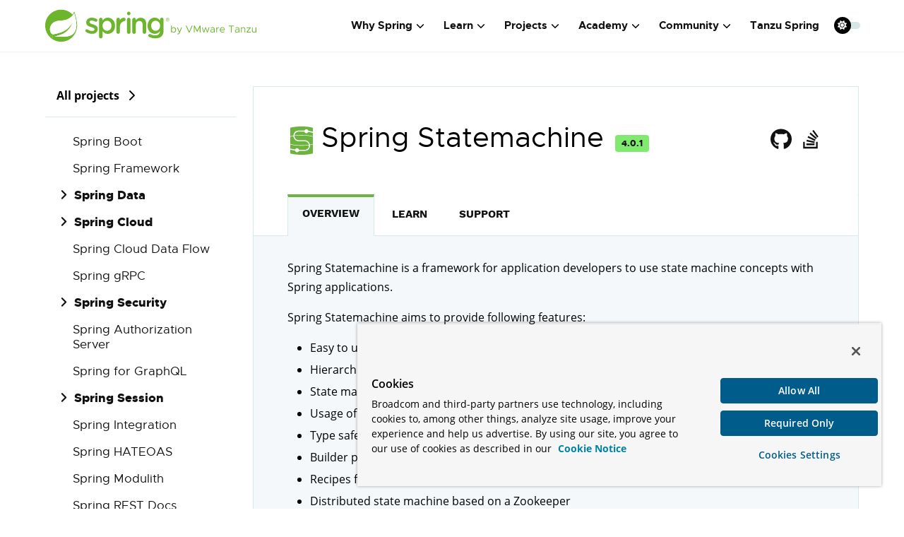

--- FILE ---
content_type: text/html; charset=utf-8
request_url: https://spring.io/projects/spring-statemachine/
body_size: 63508
content:
<!DOCTYPE html><html lang="en" class="f-dataflow"><head><meta charSet="utf-8"/><meta http-equiv="x-ua-compatible" content="ie=edge"/><meta name="viewport" content="width=device-width, initial-scale=1, shrink-to-fit=no"/><script src="https://cdn.cookielaw.org/scripttemplates/otSDKStub.js" data-domain-script="018ee325-b3a7-7753-937b-b8b3e643b1a7"></script><script>function OptanonWrapper() {}</script><script>function setGTM(w, d, s, l, i) {
                    w[l] = w[l] || [];
                    w[l].push({
                        'gtm.start': new Date().getTime(),
                        event: 'gtm.js'
                    });
                    var f = d.getElementsByTagName(s)[0],
                        j = d.createElement(s),
                        dl = l != 'dataLayer' ? '&l=' + l : '';
                    j.async = true;
                    j.src = 'https://www.googletagmanager.com/gtm.js?id=' + i + dl;
                    f.parentNode.insertBefore(j, f);
                }
                if (document.cookie.indexOf('OptanonConsent') > -1 && document.cookie.indexOf('groups=') > -1) {
                    setGTM(window, document, 'script', 'dataLayer', 'GTM-W8CQ8TL');
                } else {
                    waitForOnetrustActiveGroups();
                }
                var timer;
                function waitForOnetrustActiveGroups() {
                    if (document.cookie.indexOf('OptanonConsent') > -1 && document.cookie.indexOf('groups=') > -1) {
                        clearTimeout(timer);
                        setGTM(window, document, 'script', 'dataLayer', 'GTM-W8CQ8TL');
                    } else {
                        timer = setTimeout(waitForOnetrustActiveGroups, 250);
                    }
                }
              </script><meta name="generator" content="Gatsby 5.13.7"/><meta data-react-helmet="true" name="description" content="Level up your Java code and explore what Spring can do for you."/><meta data-react-helmet="true" property="og:site_name" content="Spring Statemachine"/><meta data-react-helmet="true" name="og:type" content="article"/><meta data-react-helmet="true" name="og:title" content="Spring Statemachine"/><meta data-react-helmet="true" name="og:description" content="Level up your Java code and explore what Spring can do for you."/><meta data-react-helmet="true" property="og:url" content="https://spring.io/projects/spring-statemachine"/><meta data-react-helmet="true" property="article:tag" content="spring"/><meta data-react-helmet="true" property="article:tag" content="java"/><meta data-react-helmet="true" property="article:tag" content="cloud"/><meta data-react-helmet="true" property="article:tag" content="boot"/><meta data-react-helmet="true" property="article:tag" content="microservices"/><meta data-react-helmet="true" property="article:tag" content="web applications"/><meta data-react-helmet="true" property="article:tag" content="serverless"/><meta data-react-helmet="true" property="article:tag" content="batch"/><meta data-react-helmet="true" property="article:tag" content="event driven"/><meta data-react-helmet="true" property="article:tag" content="reactive"/><meta data-react-helmet="true" name="twitter:title" content="Spring Statemachine"/><meta data-react-helmet="true" name="twitter:description" content="Level up your Java code and explore what Spring can do for you."/><meta data-react-helmet="true" name="twitter:url" content="https://spring.io/projects/spring-statemachine"/><meta data-react-helmet="true" name="twitter:site" content="@springcentral"/><meta data-react-helmet="true" name="twitter:creator" content="@springcentral"/><meta data-react-helmet="true" name="twitter:card" content="summary_large_image"/><meta data-react-helmet="true" name="twitter:image" content="https://spring.io/img/og-spring.png"/><meta data-react-helmet="true" property="og:image" content="https://spring.io/img/og-spring.png"/><meta data-react-helmet="true" property="og:image:width" content="1000"/><meta data-react-helmet="true" property="og:image:height" content="523"/><meta name="theme-color" content="#6db33f"/><style data-href="/styles.1390b23a011238f20900.css" data-identity="gatsby-global-css">/*! bulma.io v0.9.4 | MIT License | github.com/jgthms/bulma */.button,.file-cta,.file-name,.input,.pagination-ellipsis,.pagination-link,.pagination-next,.pagination-previous,.select select,.textarea{align-items:center;-moz-appearance:none;-webkit-appearance:none;border:1px solid transparent;border-radius:4px;box-shadow:none;display:inline-flex;font-size:1rem;height:2.5em;justify-content:flex-start;line-height:1.5;padding:calc(.5em - 1px) calc(.75em - 1px);position:relative;vertical-align:top}.button:active,.button:focus,.file-cta:active,.file-cta:focus,.file-name:active,.file-name:focus,.input:active,.input:focus,.is-active.button,.is-active.file-cta,.is-active.file-name,.is-active.input,.is-active.pagination-ellipsis,.is-active.pagination-link,.is-active.pagination-next,.is-active.pagination-previous,.is-active.textarea,.is-focused.button,.is-focused.file-cta,.is-focused.file-name,.is-focused.input,.is-focused.pagination-ellipsis,.is-focused.pagination-link,.is-focused.pagination-next,.is-focused.pagination-previous,.is-focused.textarea,.pagination-ellipsis:active,.pagination-ellipsis:focus,.pagination-link:active,.pagination-link:focus,.pagination-next:active,.pagination-next:focus,.pagination-previous:active,.pagination-previous:focus,.select select.is-active,.select select.is-focused,.select select:active,.select select:focus,.textarea:active,.textarea:focus{outline:none}.button[disabled],.file-cta[disabled],.file-name[disabled],.input[disabled],.pagination-ellipsis[disabled],.pagination-link[disabled],.pagination-next[disabled],.pagination-previous[disabled],.select fieldset[disabled] select,.select select[disabled],.textarea[disabled],fieldset[disabled] .button,fieldset[disabled] .file-cta,fieldset[disabled] .file-name,fieldset[disabled] .input,fieldset[disabled] .pagination-ellipsis,fieldset[disabled] .pagination-link,fieldset[disabled] .pagination-next,fieldset[disabled] .pagination-previous,fieldset[disabled] .select select,fieldset[disabled] .textarea{cursor:not-allowed}.breadcrumb,.button,.file,.is-unselectable,.pagination-ellipsis,.pagination-link,.pagination-next,.pagination-previous,.tabs{-webkit-touch-callout:none;-webkit-user-select:none;-moz-user-select:none;-ms-user-select:none;user-select:none}.navbar-link:not(.is-arrowless):after,.select:not(.is-multiple):not(.is-loading):after{border:3px solid transparent;border-radius:2px;border-right:0;border-top:0;content:" ";display:block;height:.625em;margin-top:-.4375em;pointer-events:none;position:absolute;top:50%;transform:rotate(-45deg);transform-origin:center;width:.625em}.block:not(:last-child),.box:not(:last-child),.breadcrumb:not(:last-child),.content:not(:last-child),.level:not(:last-child),.message:not(:last-child),.notification:not(:last-child),.pagination:not(:last-child),.progress:not(:last-child),.subtitle:not(:last-child),.table-container:not(:last-child),.table:not(:last-child),.tabs:not(:last-child),.title:not(:last-child){margin-bottom:1.5rem}.delete,.modal-close{-webkit-touch-callout:none;-moz-appearance:none;-webkit-appearance:none;background-color:hsla(0,0%,4%,.2);border:none;border-radius:9999px;cursor:pointer;display:inline-block;flex-grow:0;flex-shrink:0;font-size:0;height:20px;max-height:20px;max-width:20px;min-height:20px;min-width:20px;outline:none;pointer-events:auto;position:relative;-webkit-user-select:none;-moz-user-select:none;-ms-user-select:none;user-select:none;vertical-align:top;width:20px}.delete:after,.delete:before,.modal-close:after,.modal-close:before{background-color:#fff;content:"";display:block;left:50%;position:absolute;top:50%;transform:translateX(-50%) translateY(-50%) rotate(45deg);transform-origin:center center}.delete:before,.modal-close:before{height:2px;width:50%}.delete:after,.modal-close:after{height:50%;width:2px}.delete:focus,.delete:hover,.modal-close:focus,.modal-close:hover{background-color:hsla(0,0%,4%,.3)}.delete:active,.modal-close:active{background-color:hsla(0,0%,4%,.4)}.is-small.delete,.is-small.modal-close{height:16px;max-height:16px;max-width:16px;min-height:16px;min-width:16px;width:16px}.is-medium.delete,.is-medium.modal-close{height:24px;max-height:24px;max-width:24px;min-height:24px;min-width:24px;width:24px}.is-large.delete,.is-large.modal-close{height:32px;max-height:32px;max-width:32px;min-height:32px;min-width:32px;width:32px}.button.is-loading:after,.control.is-loading:after,.loader,.select.is-loading:after{-webkit-animation:spinAround .5s linear infinite;animation:spinAround .5s linear infinite;border-color:transparent transparent #dbdbdb #dbdbdb;border-radius:9999px;border-style:solid;border-width:2px;content:"";display:block;height:1em;position:relative;width:1em}.hero-video,.image.is-16by9 .has-ratio,.image.is-16by9 img,.image.is-1by1 .has-ratio,.image.is-1by1 img,.image.is-1by2 .has-ratio,.image.is-1by2 img,.image.is-1by3 .has-ratio,.image.is-1by3 img,.image.is-2by1 .has-ratio,.image.is-2by1 img,.image.is-2by3 .has-ratio,.image.is-2by3 img,.image.is-3by1 .has-ratio,.image.is-3by1 img,.image.is-3by2 .has-ratio,.image.is-3by2 img,.image.is-3by4 .has-ratio,.image.is-3by4 img,.image.is-3by5 .has-ratio,.image.is-3by5 img,.image.is-4by3 .has-ratio,.image.is-4by3 img,.image.is-4by5 .has-ratio,.image.is-4by5 img,.image.is-5by3 .has-ratio,.image.is-5by3 img,.image.is-5by4 .has-ratio,.image.is-5by4 img,.image.is-9by16 .has-ratio,.image.is-9by16 img,.image.is-square .has-ratio,.image.is-square img,.is-overlay,.modal,.modal-background{bottom:0;left:0;position:absolute;right:0;top:0}.navbar-burger{color:currentColor;font-family:inherit;font-size:1em}
/*! minireset.css v0.0.6 | MIT License | github.com/jgthms/minireset.css */.navbar-burger,blockquote,body,dd,dl,dt,fieldset,figure,h1,h2,h3,h4,h5,h6,hr,html,iframe,legend,li,ol,p,pre,textarea,ul{margin:0;padding:0}h1,h2,h3,h4,h5,h6{font-size:100%;font-weight:400}ul{list-style:none}button,input,select,textarea{margin:0}html{box-sizing:border-box}*,:after,:before{box-sizing:inherit}img,video{height:auto;max-width:100%}iframe{border:0}table{border-collapse:collapse;border-spacing:0}td,th{padding:0}td:not([align]),th:not([align]){text-align:inherit}html{-moz-osx-font-smoothing:grayscale;-webkit-font-smoothing:antialiased;-webkit-text-size-adjust:100%;-moz-text-size-adjust:100%;text-size-adjust:100%;background-color:#fff;font-size:16px;min-width:300px;overflow-x:hidden;overflow-y:scroll;text-rendering:optimizeLegibility}article,aside,figure,footer,header,hgroup,section{display:block}body,button,input,optgroup,select,textarea{font-family:BlinkMacSystemFont,-apple-system,Segoe UI,Roboto,Oxygen,Ubuntu,Cantarell,Fira Sans,Droid Sans,Helvetica Neue,Helvetica,Arial,sans-serif}code,pre{-moz-osx-font-smoothing:auto;-webkit-font-smoothing:auto;font-family:monospace}body{color:#4a4a4a;font-size:1em;font-weight:400;line-height:1.5}a{color:#485fc7;cursor:pointer;text-decoration:none}a strong{color:currentColor}a:hover{color:#363636}code{color:#da1039;font-size:.875em;font-weight:400;padding:.25em .5em}code,hr{background-color:#f5f5f5}hr{border:none;display:block;height:2px;margin:1.5rem 0}img{height:auto;max-width:100%}input[type=checkbox],input[type=radio]{vertical-align:baseline}small{font-size:.875em}span{font-style:inherit;font-weight:inherit}strong{color:#363636;font-weight:700}fieldset{border:none}pre{-webkit-overflow-scrolling:touch;word-wrap:normal;background-color:#f5f5f5;color:#4a4a4a;font-size:.875em;overflow-x:auto;padding:1.25rem 1.5rem;white-space:pre}pre code{background-color:transparent;color:currentColor;font-size:1em;padding:0}table td,table th{vertical-align:top}table td:not([align]),table th:not([align]){text-align:inherit}table th{color:#363636}@-webkit-keyframes spinAround{0%{transform:rotate(0deg)}to{transform:rotate(359deg)}}@keyframes spinAround{0%{transform:rotate(0deg)}to{transform:rotate(359deg)}}.box{background-color:#fff;border-radius:6px;box-shadow:0 .5em 1em -.125em hsla(0,0%,4%,.1),0 0 0 1px hsla(0,0%,4%,.02);color:#4a4a4a;display:block;padding:1.25rem}a.box:focus,a.box:hover{box-shadow:0 .5em 1em -.125em hsla(0,0%,4%,.1),0 0 0 1px #485fc7}a.box:active{box-shadow:inset 0 1px 2px hsla(0,0%,4%,.2),0 0 0 1px #485fc7}.button{background-color:#fff;border-color:#dbdbdb;border-width:1px;color:#363636;cursor:pointer;justify-content:center;padding:calc(.5em - 1px) 1em;text-align:center;white-space:nowrap}.button strong{color:inherit}.button .icon,.button .icon.is-large,.button .icon.is-medium,.button .icon.is-small{height:1.5em;width:1.5em}.button .icon:first-child:not(:last-child){margin-left:calc(-.5em - 1px);margin-right:.25em}.button .icon:last-child:not(:first-child){margin-left:.25em;margin-right:calc(-.5em - 1px)}.button .icon:first-child:last-child{margin-left:calc(-.5em - 1px);margin-right:calc(-.5em - 1px)}.button.is-hovered,.button:hover{border-color:#b5b5b5;color:#363636}.button.is-focused,.button:focus{border-color:#485fc7;color:#363636}.button.is-focused:not(:active),.button:focus:not(:active){box-shadow:0 0 0 .125em rgba(72,95,199,.25)}.button.is-active,.button:active{border-color:#4a4a4a;color:#363636}.button.is-text{background-color:transparent;border-color:transparent;color:#4a4a4a;text-decoration:underline}.button.is-text.is-focused,.button.is-text.is-hovered,.button.is-text:focus,.button.is-text:hover{background-color:#f5f5f5;color:#363636}.button.is-text.is-active,.button.is-text:active{background-color:#e8e8e8;color:#363636}.button.is-text[disabled],fieldset[disabled] .button.is-text{background-color:transparent;border-color:transparent;box-shadow:none}.button.is-ghost{background:none;border-color:transparent;color:#485fc7;text-decoration:none}.button.is-ghost.is-hovered,.button.is-ghost:hover{color:#485fc7;text-decoration:underline}.button.is-white{background-color:#fff;border-color:transparent;color:#0a0a0a}.button.is-white.is-hovered,.button.is-white:hover{background-color:#f9f9f9;border-color:transparent;color:#0a0a0a}.button.is-white.is-focused,.button.is-white:focus{border-color:transparent;color:#0a0a0a}.button.is-white.is-focused:not(:active),.button.is-white:focus:not(:active){box-shadow:0 0 0 .125em hsla(0,0%,100%,.25)}.button.is-white.is-active,.button.is-white:active{background-color:#f2f2f2;border-color:transparent;color:#0a0a0a}.button.is-white[disabled],fieldset[disabled] .button.is-white{background-color:#fff;border-color:#fff;box-shadow:none}.button.is-white.is-inverted{background-color:#0a0a0a;color:#fff}.button.is-white.is-inverted.is-hovered,.button.is-white.is-inverted:hover{background-color:#000}.button.is-white.is-inverted[disabled],fieldset[disabled] .button.is-white.is-inverted{background-color:#0a0a0a;border-color:transparent;box-shadow:none;color:#fff}.button.is-white.is-loading:after{border-color:transparent transparent #0a0a0a #0a0a0a!important}.button.is-white.is-outlined{background-color:transparent;border-color:#fff;color:#fff}.button.is-white.is-outlined.is-focused,.button.is-white.is-outlined.is-hovered,.button.is-white.is-outlined:focus,.button.is-white.is-outlined:hover{background-color:#fff;border-color:#fff;color:#0a0a0a}.button.is-white.is-outlined.is-loading:after{border-color:transparent transparent #fff #fff!important}.button.is-white.is-outlined.is-loading.is-focused:after,.button.is-white.is-outlined.is-loading.is-hovered:after,.button.is-white.is-outlined.is-loading:focus:after,.button.is-white.is-outlined.is-loading:hover:after{border-color:transparent transparent #0a0a0a #0a0a0a!important}.button.is-white.is-outlined[disabled],fieldset[disabled] .button.is-white.is-outlined{background-color:transparent;border-color:#fff;box-shadow:none;color:#fff}.button.is-white.is-inverted.is-outlined{background-color:transparent;border-color:#0a0a0a;color:#0a0a0a}.button.is-white.is-inverted.is-outlined.is-focused,.button.is-white.is-inverted.is-outlined.is-hovered,.button.is-white.is-inverted.is-outlined:focus,.button.is-white.is-inverted.is-outlined:hover{background-color:#0a0a0a;color:#fff}.button.is-white.is-inverted.is-outlined.is-loading.is-focused:after,.button.is-white.is-inverted.is-outlined.is-loading.is-hovered:after,.button.is-white.is-inverted.is-outlined.is-loading:focus:after,.button.is-white.is-inverted.is-outlined.is-loading:hover:after{border-color:transparent transparent #fff #fff!important}.button.is-white.is-inverted.is-outlined[disabled],fieldset[disabled] .button.is-white.is-inverted.is-outlined{background-color:transparent;border-color:#0a0a0a;box-shadow:none;color:#0a0a0a}.button.is-black{background-color:#0a0a0a;border-color:transparent;color:#fff}.button.is-black.is-hovered,.button.is-black:hover{background-color:#040404;border-color:transparent;color:#fff}.button.is-black.is-focused,.button.is-black:focus{border-color:transparent;color:#fff}.button.is-black.is-focused:not(:active),.button.is-black:focus:not(:active){box-shadow:0 0 0 .125em hsla(0,0%,4%,.25)}.button.is-black.is-active,.button.is-black:active{background-color:#000;border-color:transparent;color:#fff}.button.is-black[disabled],fieldset[disabled] .button.is-black{background-color:#0a0a0a;border-color:#0a0a0a;box-shadow:none}.button.is-black.is-inverted{background-color:#fff;color:#0a0a0a}.button.is-black.is-inverted.is-hovered,.button.is-black.is-inverted:hover{background-color:#f2f2f2}.button.is-black.is-inverted[disabled],fieldset[disabled] .button.is-black.is-inverted{background-color:#fff;border-color:transparent;box-shadow:none;color:#0a0a0a}.button.is-black.is-loading:after{border-color:transparent transparent #fff #fff!important}.button.is-black.is-outlined{background-color:transparent;border-color:#0a0a0a;color:#0a0a0a}.button.is-black.is-outlined.is-focused,.button.is-black.is-outlined.is-hovered,.button.is-black.is-outlined:focus,.button.is-black.is-outlined:hover{background-color:#0a0a0a;border-color:#0a0a0a;color:#fff}.button.is-black.is-outlined.is-loading:after{border-color:transparent transparent #0a0a0a #0a0a0a!important}.button.is-black.is-outlined.is-loading.is-focused:after,.button.is-black.is-outlined.is-loading.is-hovered:after,.button.is-black.is-outlined.is-loading:focus:after,.button.is-black.is-outlined.is-loading:hover:after{border-color:transparent transparent #fff #fff!important}.button.is-black.is-outlined[disabled],fieldset[disabled] .button.is-black.is-outlined{background-color:transparent;border-color:#0a0a0a;box-shadow:none;color:#0a0a0a}.button.is-black.is-inverted.is-outlined{background-color:transparent;border-color:#fff;color:#fff}.button.is-black.is-inverted.is-outlined.is-focused,.button.is-black.is-inverted.is-outlined.is-hovered,.button.is-black.is-inverted.is-outlined:focus,.button.is-black.is-inverted.is-outlined:hover{background-color:#fff;color:#0a0a0a}.button.is-black.is-inverted.is-outlined.is-loading.is-focused:after,.button.is-black.is-inverted.is-outlined.is-loading.is-hovered:after,.button.is-black.is-inverted.is-outlined.is-loading:focus:after,.button.is-black.is-inverted.is-outlined.is-loading:hover:after{border-color:transparent transparent #0a0a0a #0a0a0a!important}.button.is-black.is-inverted.is-outlined[disabled],fieldset[disabled] .button.is-black.is-inverted.is-outlined{background-color:transparent;border-color:#fff;box-shadow:none;color:#fff}.button.is-light{background-color:#f5f5f5;border-color:transparent;color:rgba(0,0,0,.7)}.button.is-light.is-hovered,.button.is-light:hover{background-color:#eee;border-color:transparent;color:rgba(0,0,0,.7)}.button.is-light.is-focused,.button.is-light:focus{border-color:transparent;color:rgba(0,0,0,.7)}.button.is-light.is-focused:not(:active),.button.is-light:focus:not(:active){box-shadow:0 0 0 .125em hsla(0,0%,96%,.25)}.button.is-light.is-active,.button.is-light:active{background-color:#e8e8e8;border-color:transparent;color:rgba(0,0,0,.7)}.button.is-light[disabled],fieldset[disabled] .button.is-light{background-color:#f5f5f5;border-color:#f5f5f5;box-shadow:none}.button.is-light.is-inverted{color:#f5f5f5}.button.is-light.is-inverted,.button.is-light.is-inverted.is-hovered,.button.is-light.is-inverted:hover{background-color:rgba(0,0,0,.7)}.button.is-light.is-inverted[disabled],fieldset[disabled] .button.is-light.is-inverted{background-color:rgba(0,0,0,.7);border-color:transparent;box-shadow:none;color:#f5f5f5}.button.is-light.is-loading:after{border-color:transparent transparent rgba(0,0,0,.7) rgba(0,0,0,.7)!important}.button.is-light.is-outlined{background-color:transparent;border-color:#f5f5f5;color:#f5f5f5}.button.is-light.is-outlined.is-focused,.button.is-light.is-outlined.is-hovered,.button.is-light.is-outlined:focus,.button.is-light.is-outlined:hover{background-color:#f5f5f5;border-color:#f5f5f5;color:rgba(0,0,0,.7)}.button.is-light.is-outlined.is-loading:after{border-color:transparent transparent #f5f5f5 #f5f5f5!important}.button.is-light.is-outlined.is-loading.is-focused:after,.button.is-light.is-outlined.is-loading.is-hovered:after,.button.is-light.is-outlined.is-loading:focus:after,.button.is-light.is-outlined.is-loading:hover:after{border-color:transparent transparent rgba(0,0,0,.7) rgba(0,0,0,.7)!important}.button.is-light.is-outlined[disabled],fieldset[disabled] .button.is-light.is-outlined{background-color:transparent;border-color:#f5f5f5;box-shadow:none;color:#f5f5f5}.button.is-light.is-inverted.is-outlined{background-color:transparent;border-color:rgba(0,0,0,.7);color:rgba(0,0,0,.7)}.button.is-light.is-inverted.is-outlined.is-focused,.button.is-light.is-inverted.is-outlined.is-hovered,.button.is-light.is-inverted.is-outlined:focus,.button.is-light.is-inverted.is-outlined:hover{background-color:rgba(0,0,0,.7);color:#f5f5f5}.button.is-light.is-inverted.is-outlined.is-loading.is-focused:after,.button.is-light.is-inverted.is-outlined.is-loading.is-hovered:after,.button.is-light.is-inverted.is-outlined.is-loading:focus:after,.button.is-light.is-inverted.is-outlined.is-loading:hover:after{border-color:transparent transparent #f5f5f5 #f5f5f5!important}.button.is-light.is-inverted.is-outlined[disabled],fieldset[disabled] .button.is-light.is-inverted.is-outlined{background-color:transparent;border-color:rgba(0,0,0,.7);box-shadow:none;color:rgba(0,0,0,.7)}.button.is-dark{background-color:#363636;border-color:transparent;color:#fff}.button.is-dark.is-hovered,.button.is-dark:hover{background-color:#2f2f2f;border-color:transparent;color:#fff}.button.is-dark.is-focused,.button.is-dark:focus{border-color:transparent;color:#fff}.button.is-dark.is-focused:not(:active),.button.is-dark:focus:not(:active){box-shadow:0 0 0 .125em rgba(54,54,54,.25)}.button.is-dark.is-active,.button.is-dark:active{background-color:#292929;border-color:transparent;color:#fff}.button.is-dark[disabled],fieldset[disabled] .button.is-dark{background-color:#363636;border-color:#363636;box-shadow:none}.button.is-dark.is-inverted{background-color:#fff;color:#363636}.button.is-dark.is-inverted.is-hovered,.button.is-dark.is-inverted:hover{background-color:#f2f2f2}.button.is-dark.is-inverted[disabled],fieldset[disabled] .button.is-dark.is-inverted{background-color:#fff;border-color:transparent;box-shadow:none;color:#363636}.button.is-dark.is-loading:after{border-color:transparent transparent #fff #fff!important}.button.is-dark.is-outlined{background-color:transparent;border-color:#363636;color:#363636}.button.is-dark.is-outlined.is-focused,.button.is-dark.is-outlined.is-hovered,.button.is-dark.is-outlined:focus,.button.is-dark.is-outlined:hover{background-color:#363636;border-color:#363636;color:#fff}.button.is-dark.is-outlined.is-loading:after{border-color:transparent transparent #363636 #363636!important}.button.is-dark.is-outlined.is-loading.is-focused:after,.button.is-dark.is-outlined.is-loading.is-hovered:after,.button.is-dark.is-outlined.is-loading:focus:after,.button.is-dark.is-outlined.is-loading:hover:after{border-color:transparent transparent #fff #fff!important}.button.is-dark.is-outlined[disabled],fieldset[disabled] .button.is-dark.is-outlined{background-color:transparent;border-color:#363636;box-shadow:none;color:#363636}.button.is-dark.is-inverted.is-outlined{background-color:transparent;border-color:#fff;color:#fff}.button.is-dark.is-inverted.is-outlined.is-focused,.button.is-dark.is-inverted.is-outlined.is-hovered,.button.is-dark.is-inverted.is-outlined:focus,.button.is-dark.is-inverted.is-outlined:hover{background-color:#fff;color:#363636}.button.is-dark.is-inverted.is-outlined.is-loading.is-focused:after,.button.is-dark.is-inverted.is-outlined.is-loading.is-hovered:after,.button.is-dark.is-inverted.is-outlined.is-loading:focus:after,.button.is-dark.is-inverted.is-outlined.is-loading:hover:after{border-color:transparent transparent #363636 #363636!important}.button.is-dark.is-inverted.is-outlined[disabled],fieldset[disabled] .button.is-dark.is-inverted.is-outlined{background-color:transparent;border-color:#fff;box-shadow:none;color:#fff}.button.is-primary{background-color:#00d1b2;border-color:transparent;color:#fff}.button.is-primary.is-hovered,.button.is-primary:hover{background-color:#00c4a7;border-color:transparent;color:#fff}.button.is-primary.is-focused,.button.is-primary:focus{border-color:transparent;color:#fff}.button.is-primary.is-focused:not(:active),.button.is-primary:focus:not(:active){box-shadow:0 0 0 .125em rgba(0,209,178,.25)}.button.is-primary.is-active,.button.is-primary:active{background-color:#00b89c;border-color:transparent;color:#fff}.button.is-primary[disabled],fieldset[disabled] .button.is-primary{background-color:#00d1b2;border-color:#00d1b2;box-shadow:none}.button.is-primary.is-inverted{background-color:#fff;color:#00d1b2}.button.is-primary.is-inverted.is-hovered,.button.is-primary.is-inverted:hover{background-color:#f2f2f2}.button.is-primary.is-inverted[disabled],fieldset[disabled] .button.is-primary.is-inverted{background-color:#fff;border-color:transparent;box-shadow:none;color:#00d1b2}.button.is-primary.is-loading:after{border-color:transparent transparent #fff #fff!important}.button.is-primary.is-outlined{background-color:transparent;border-color:#00d1b2;color:#00d1b2}.button.is-primary.is-outlined.is-focused,.button.is-primary.is-outlined.is-hovered,.button.is-primary.is-outlined:focus,.button.is-primary.is-outlined:hover{background-color:#00d1b2;border-color:#00d1b2;color:#fff}.button.is-primary.is-outlined.is-loading:after{border-color:transparent transparent #00d1b2 #00d1b2!important}.button.is-primary.is-outlined.is-loading.is-focused:after,.button.is-primary.is-outlined.is-loading.is-hovered:after,.button.is-primary.is-outlined.is-loading:focus:after,.button.is-primary.is-outlined.is-loading:hover:after{border-color:transparent transparent #fff #fff!important}.button.is-primary.is-outlined[disabled],fieldset[disabled] .button.is-primary.is-outlined{background-color:transparent;border-color:#00d1b2;box-shadow:none;color:#00d1b2}.button.is-primary.is-inverted.is-outlined{background-color:transparent;border-color:#fff;color:#fff}.button.is-primary.is-inverted.is-outlined.is-focused,.button.is-primary.is-inverted.is-outlined.is-hovered,.button.is-primary.is-inverted.is-outlined:focus,.button.is-primary.is-inverted.is-outlined:hover{background-color:#fff;color:#00d1b2}.button.is-primary.is-inverted.is-outlined.is-loading.is-focused:after,.button.is-primary.is-inverted.is-outlined.is-loading.is-hovered:after,.button.is-primary.is-inverted.is-outlined.is-loading:focus:after,.button.is-primary.is-inverted.is-outlined.is-loading:hover:after{border-color:transparent transparent #00d1b2 #00d1b2!important}.button.is-primary.is-inverted.is-outlined[disabled],fieldset[disabled] .button.is-primary.is-inverted.is-outlined{background-color:transparent;border-color:#fff;box-shadow:none;color:#fff}.button.is-primary.is-light{background-color:#ebfffc;color:#00947e}.button.is-primary.is-light.is-hovered,.button.is-primary.is-light:hover{background-color:#defffa;border-color:transparent;color:#00947e}.button.is-primary.is-light.is-active,.button.is-primary.is-light:active{background-color:#d1fff8;border-color:transparent;color:#00947e}.button.is-link{background-color:#485fc7;border-color:transparent;color:#fff}.button.is-link.is-hovered,.button.is-link:hover{background-color:#3e56c4;border-color:transparent;color:#fff}.button.is-link.is-focused,.button.is-link:focus{border-color:transparent;color:#fff}.button.is-link.is-focused:not(:active),.button.is-link:focus:not(:active){box-shadow:0 0 0 .125em rgba(72,95,199,.25)}.button.is-link.is-active,.button.is-link:active{background-color:#3a51bb;border-color:transparent;color:#fff}.button.is-link[disabled],fieldset[disabled] .button.is-link{background-color:#485fc7;border-color:#485fc7;box-shadow:none}.button.is-link.is-inverted{background-color:#fff;color:#485fc7}.button.is-link.is-inverted.is-hovered,.button.is-link.is-inverted:hover{background-color:#f2f2f2}.button.is-link.is-inverted[disabled],fieldset[disabled] .button.is-link.is-inverted{background-color:#fff;border-color:transparent;box-shadow:none;color:#485fc7}.button.is-link.is-loading:after{border-color:transparent transparent #fff #fff!important}.button.is-link.is-outlined{background-color:transparent;border-color:#485fc7;color:#485fc7}.button.is-link.is-outlined.is-focused,.button.is-link.is-outlined.is-hovered,.button.is-link.is-outlined:focus,.button.is-link.is-outlined:hover{background-color:#485fc7;border-color:#485fc7;color:#fff}.button.is-link.is-outlined.is-loading:after{border-color:transparent transparent #485fc7 #485fc7!important}.button.is-link.is-outlined.is-loading.is-focused:after,.button.is-link.is-outlined.is-loading.is-hovered:after,.button.is-link.is-outlined.is-loading:focus:after,.button.is-link.is-outlined.is-loading:hover:after{border-color:transparent transparent #fff #fff!important}.button.is-link.is-outlined[disabled],fieldset[disabled] .button.is-link.is-outlined{background-color:transparent;border-color:#485fc7;box-shadow:none;color:#485fc7}.button.is-link.is-inverted.is-outlined{background-color:transparent;border-color:#fff;color:#fff}.button.is-link.is-inverted.is-outlined.is-focused,.button.is-link.is-inverted.is-outlined.is-hovered,.button.is-link.is-inverted.is-outlined:focus,.button.is-link.is-inverted.is-outlined:hover{background-color:#fff;color:#485fc7}.button.is-link.is-inverted.is-outlined.is-loading.is-focused:after,.button.is-link.is-inverted.is-outlined.is-loading.is-hovered:after,.button.is-link.is-inverted.is-outlined.is-loading:focus:after,.button.is-link.is-inverted.is-outlined.is-loading:hover:after{border-color:transparent transparent #485fc7 #485fc7!important}.button.is-link.is-inverted.is-outlined[disabled],fieldset[disabled] .button.is-link.is-inverted.is-outlined{background-color:transparent;border-color:#fff;box-shadow:none;color:#fff}.button.is-link.is-light{background-color:#eff1fa;color:#3850b7}.button.is-link.is-light.is-hovered,.button.is-link.is-light:hover{background-color:#e6e9f7;border-color:transparent;color:#3850b7}.button.is-link.is-light.is-active,.button.is-link.is-light:active{background-color:#dce0f4;border-color:transparent;color:#3850b7}.button.is-info{background-color:#3e8ed0;border-color:transparent;color:#fff}.button.is-info.is-hovered,.button.is-info:hover{background-color:#3488ce;border-color:transparent;color:#fff}.button.is-info.is-focused,.button.is-info:focus{border-color:transparent;color:#fff}.button.is-info.is-focused:not(:active),.button.is-info:focus:not(:active){box-shadow:0 0 0 .125em rgba(62,142,208,.25)}.button.is-info.is-active,.button.is-info:active{background-color:#3082c5;border-color:transparent;color:#fff}.button.is-info[disabled],fieldset[disabled] .button.is-info{background-color:#3e8ed0;border-color:#3e8ed0;box-shadow:none}.button.is-info.is-inverted{background-color:#fff;color:#3e8ed0}.button.is-info.is-inverted.is-hovered,.button.is-info.is-inverted:hover{background-color:#f2f2f2}.button.is-info.is-inverted[disabled],fieldset[disabled] .button.is-info.is-inverted{background-color:#fff;border-color:transparent;box-shadow:none;color:#3e8ed0}.button.is-info.is-loading:after{border-color:transparent transparent #fff #fff!important}.button.is-info.is-outlined{background-color:transparent;border-color:#3e8ed0;color:#3e8ed0}.button.is-info.is-outlined.is-focused,.button.is-info.is-outlined.is-hovered,.button.is-info.is-outlined:focus,.button.is-info.is-outlined:hover{background-color:#3e8ed0;border-color:#3e8ed0;color:#fff}.button.is-info.is-outlined.is-loading:after{border-color:transparent transparent #3e8ed0 #3e8ed0!important}.button.is-info.is-outlined.is-loading.is-focused:after,.button.is-info.is-outlined.is-loading.is-hovered:after,.button.is-info.is-outlined.is-loading:focus:after,.button.is-info.is-outlined.is-loading:hover:after{border-color:transparent transparent #fff #fff!important}.button.is-info.is-outlined[disabled],fieldset[disabled] .button.is-info.is-outlined{background-color:transparent;border-color:#3e8ed0;box-shadow:none;color:#3e8ed0}.button.is-info.is-inverted.is-outlined{background-color:transparent;border-color:#fff;color:#fff}.button.is-info.is-inverted.is-outlined.is-focused,.button.is-info.is-inverted.is-outlined.is-hovered,.button.is-info.is-inverted.is-outlined:focus,.button.is-info.is-inverted.is-outlined:hover{background-color:#fff;color:#3e8ed0}.button.is-info.is-inverted.is-outlined.is-loading.is-focused:after,.button.is-info.is-inverted.is-outlined.is-loading.is-hovered:after,.button.is-info.is-inverted.is-outlined.is-loading:focus:after,.button.is-info.is-inverted.is-outlined.is-loading:hover:after{border-color:transparent transparent #3e8ed0 #3e8ed0!important}.button.is-info.is-inverted.is-outlined[disabled],fieldset[disabled] .button.is-info.is-inverted.is-outlined{background-color:transparent;border-color:#fff;box-shadow:none;color:#fff}.button.is-info.is-light{background-color:#eff5fb;color:#296fa8}.button.is-info.is-light.is-hovered,.button.is-info.is-light:hover{background-color:#e4eff9;border-color:transparent;color:#296fa8}.button.is-info.is-light.is-active,.button.is-info.is-light:active{background-color:#dae9f6;border-color:transparent;color:#296fa8}.button.is-success{background-color:#48c78e;border-color:transparent;color:#fff}.button.is-success.is-hovered,.button.is-success:hover{background-color:#3ec487;border-color:transparent;color:#fff}.button.is-success.is-focused,.button.is-success:focus{border-color:transparent;color:#fff}.button.is-success.is-focused:not(:active),.button.is-success:focus:not(:active){box-shadow:0 0 0 .125em rgba(72,199,142,.25)}.button.is-success.is-active,.button.is-success:active{background-color:#3abb81;border-color:transparent;color:#fff}.button.is-success[disabled],fieldset[disabled] .button.is-success{background-color:#48c78e;border-color:#48c78e;box-shadow:none}.button.is-success.is-inverted{background-color:#fff;color:#48c78e}.button.is-success.is-inverted.is-hovered,.button.is-success.is-inverted:hover{background-color:#f2f2f2}.button.is-success.is-inverted[disabled],fieldset[disabled] .button.is-success.is-inverted{background-color:#fff;border-color:transparent;box-shadow:none;color:#48c78e}.button.is-success.is-loading:after{border-color:transparent transparent #fff #fff!important}.button.is-success.is-outlined{background-color:transparent;border-color:#48c78e;color:#48c78e}.button.is-success.is-outlined.is-focused,.button.is-success.is-outlined.is-hovered,.button.is-success.is-outlined:focus,.button.is-success.is-outlined:hover{background-color:#48c78e;border-color:#48c78e;color:#fff}.button.is-success.is-outlined.is-loading:after{border-color:transparent transparent #48c78e #48c78e!important}.button.is-success.is-outlined.is-loading.is-focused:after,.button.is-success.is-outlined.is-loading.is-hovered:after,.button.is-success.is-outlined.is-loading:focus:after,.button.is-success.is-outlined.is-loading:hover:after{border-color:transparent transparent #fff #fff!important}.button.is-success.is-outlined[disabled],fieldset[disabled] .button.is-success.is-outlined{background-color:transparent;border-color:#48c78e;box-shadow:none;color:#48c78e}.button.is-success.is-inverted.is-outlined{background-color:transparent;border-color:#fff;color:#fff}.button.is-success.is-inverted.is-outlined.is-focused,.button.is-success.is-inverted.is-outlined.is-hovered,.button.is-success.is-inverted.is-outlined:focus,.button.is-success.is-inverted.is-outlined:hover{background-color:#fff;color:#48c78e}.button.is-success.is-inverted.is-outlined.is-loading.is-focused:after,.button.is-success.is-inverted.is-outlined.is-loading.is-hovered:after,.button.is-success.is-inverted.is-outlined.is-loading:focus:after,.button.is-success.is-inverted.is-outlined.is-loading:hover:after{border-color:transparent transparent #48c78e #48c78e!important}.button.is-success.is-inverted.is-outlined[disabled],fieldset[disabled] .button.is-success.is-inverted.is-outlined{background-color:transparent;border-color:#fff;box-shadow:none;color:#fff}.button.is-success.is-light{background-color:#effaf5;color:#257953}.button.is-success.is-light.is-hovered,.button.is-success.is-light:hover{background-color:#e6f7ef;border-color:transparent;color:#257953}.button.is-success.is-light.is-active,.button.is-success.is-light:active{background-color:#dcf4e9;border-color:transparent;color:#257953}.button.is-warning{background-color:#ffe08a;border-color:transparent;color:rgba(0,0,0,.7)}.button.is-warning.is-hovered,.button.is-warning:hover{background-color:#ffdc7d;border-color:transparent;color:rgba(0,0,0,.7)}.button.is-warning.is-focused,.button.is-warning:focus{border-color:transparent;color:rgba(0,0,0,.7)}.button.is-warning.is-focused:not(:active),.button.is-warning:focus:not(:active){box-shadow:0 0 0 .125em rgba(255,224,138,.25)}.button.is-warning.is-active,.button.is-warning:active{background-color:#ffd970;border-color:transparent;color:rgba(0,0,0,.7)}.button.is-warning[disabled],fieldset[disabled] .button.is-warning{background-color:#ffe08a;border-color:#ffe08a;box-shadow:none}.button.is-warning.is-inverted{color:#ffe08a}.button.is-warning.is-inverted,.button.is-warning.is-inverted.is-hovered,.button.is-warning.is-inverted:hover{background-color:rgba(0,0,0,.7)}.button.is-warning.is-inverted[disabled],fieldset[disabled] .button.is-warning.is-inverted{background-color:rgba(0,0,0,.7);border-color:transparent;box-shadow:none;color:#ffe08a}.button.is-warning.is-loading:after{border-color:transparent transparent rgba(0,0,0,.7) rgba(0,0,0,.7)!important}.button.is-warning.is-outlined{background-color:transparent;border-color:#ffe08a;color:#ffe08a}.button.is-warning.is-outlined.is-focused,.button.is-warning.is-outlined.is-hovered,.button.is-warning.is-outlined:focus,.button.is-warning.is-outlined:hover{background-color:#ffe08a;border-color:#ffe08a;color:rgba(0,0,0,.7)}.button.is-warning.is-outlined.is-loading:after{border-color:transparent transparent #ffe08a #ffe08a!important}.button.is-warning.is-outlined.is-loading.is-focused:after,.button.is-warning.is-outlined.is-loading.is-hovered:after,.button.is-warning.is-outlined.is-loading:focus:after,.button.is-warning.is-outlined.is-loading:hover:after{border-color:transparent transparent rgba(0,0,0,.7) rgba(0,0,0,.7)!important}.button.is-warning.is-outlined[disabled],fieldset[disabled] .button.is-warning.is-outlined{background-color:transparent;border-color:#ffe08a;box-shadow:none;color:#ffe08a}.button.is-warning.is-inverted.is-outlined{background-color:transparent;border-color:rgba(0,0,0,.7);color:rgba(0,0,0,.7)}.button.is-warning.is-inverted.is-outlined.is-focused,.button.is-warning.is-inverted.is-outlined.is-hovered,.button.is-warning.is-inverted.is-outlined:focus,.button.is-warning.is-inverted.is-outlined:hover{background-color:rgba(0,0,0,.7);color:#ffe08a}.button.is-warning.is-inverted.is-outlined.is-loading.is-focused:after,.button.is-warning.is-inverted.is-outlined.is-loading.is-hovered:after,.button.is-warning.is-inverted.is-outlined.is-loading:focus:after,.button.is-warning.is-inverted.is-outlined.is-loading:hover:after{border-color:transparent transparent #ffe08a #ffe08a!important}.button.is-warning.is-inverted.is-outlined[disabled],fieldset[disabled] .button.is-warning.is-inverted.is-outlined{background-color:transparent;border-color:rgba(0,0,0,.7);box-shadow:none;color:rgba(0,0,0,.7)}.button.is-warning.is-light{background-color:#fffaeb;color:#946c00}.button.is-warning.is-light.is-hovered,.button.is-warning.is-light:hover{background-color:#fff6de;border-color:transparent;color:#946c00}.button.is-warning.is-light.is-active,.button.is-warning.is-light:active{background-color:#fff3d1;border-color:transparent;color:#946c00}.button.is-danger{background-color:#f14668;border-color:transparent;color:#fff}.button.is-danger.is-hovered,.button.is-danger:hover{background-color:#f03a5f;border-color:transparent;color:#fff}.button.is-danger.is-focused,.button.is-danger:focus{border-color:transparent;color:#fff}.button.is-danger.is-focused:not(:active),.button.is-danger:focus:not(:active){box-shadow:0 0 0 .125em rgba(241,70,104,.25)}.button.is-danger.is-active,.button.is-danger:active{background-color:#ef2e55;border-color:transparent;color:#fff}.button.is-danger[disabled],fieldset[disabled] .button.is-danger{background-color:#f14668;border-color:#f14668;box-shadow:none}.button.is-danger.is-inverted{background-color:#fff;color:#f14668}.button.is-danger.is-inverted.is-hovered,.button.is-danger.is-inverted:hover{background-color:#f2f2f2}.button.is-danger.is-inverted[disabled],fieldset[disabled] .button.is-danger.is-inverted{background-color:#fff;border-color:transparent;box-shadow:none;color:#f14668}.button.is-danger.is-loading:after{border-color:transparent transparent #fff #fff!important}.button.is-danger.is-outlined{background-color:transparent;border-color:#f14668;color:#f14668}.button.is-danger.is-outlined.is-focused,.button.is-danger.is-outlined.is-hovered,.button.is-danger.is-outlined:focus,.button.is-danger.is-outlined:hover{background-color:#f14668;border-color:#f14668;color:#fff}.button.is-danger.is-outlined.is-loading:after{border-color:transparent transparent #f14668 #f14668!important}.button.is-danger.is-outlined.is-loading.is-focused:after,.button.is-danger.is-outlined.is-loading.is-hovered:after,.button.is-danger.is-outlined.is-loading:focus:after,.button.is-danger.is-outlined.is-loading:hover:after{border-color:transparent transparent #fff #fff!important}.button.is-danger.is-outlined[disabled],fieldset[disabled] .button.is-danger.is-outlined{background-color:transparent;border-color:#f14668;box-shadow:none;color:#f14668}.button.is-danger.is-inverted.is-outlined{background-color:transparent;border-color:#fff;color:#fff}.button.is-danger.is-inverted.is-outlined.is-focused,.button.is-danger.is-inverted.is-outlined.is-hovered,.button.is-danger.is-inverted.is-outlined:focus,.button.is-danger.is-inverted.is-outlined:hover{background-color:#fff;color:#f14668}.button.is-danger.is-inverted.is-outlined.is-loading.is-focused:after,.button.is-danger.is-inverted.is-outlined.is-loading.is-hovered:after,.button.is-danger.is-inverted.is-outlined.is-loading:focus:after,.button.is-danger.is-inverted.is-outlined.is-loading:hover:after{border-color:transparent transparent #f14668 #f14668!important}.button.is-danger.is-inverted.is-outlined[disabled],fieldset[disabled] .button.is-danger.is-inverted.is-outlined{background-color:transparent;border-color:#fff;box-shadow:none;color:#fff}.button.is-danger.is-light{background-color:#feecf0;color:#cc0f35}.button.is-danger.is-light.is-hovered,.button.is-danger.is-light:hover{background-color:#fde0e6;border-color:transparent;color:#cc0f35}.button.is-danger.is-light.is-active,.button.is-danger.is-light:active{background-color:#fcd4dc;border-color:transparent;color:#cc0f35}.button.is-small{font-size:.75rem}.button.is-small:not(.is-rounded){border-radius:2px}.button.is-normal{font-size:1rem}.button.is-medium{font-size:1.25rem}.button.is-large{font-size:1.5rem}.button[disabled],fieldset[disabled] .button{background-color:#fff;border-color:#dbdbdb;box-shadow:none;opacity:.5}.button.is-fullwidth{display:flex;width:100%}.button.is-loading{color:transparent!important;pointer-events:none}.button.is-loading:after{left:calc(50% - .5em);position:absolute;position:absolute!important;top:calc(50% - .5em)}.button.is-static{background-color:#f5f5f5;border-color:#dbdbdb;box-shadow:none;color:#7a7a7a;pointer-events:none}.button.is-rounded{border-radius:9999px;padding-left:1.25em;padding-right:1.25em}.buttons{align-items:center;display:flex;flex-wrap:wrap;justify-content:flex-start}.buttons .button{margin-bottom:.5rem}.buttons .button:not(:last-child):not(.is-fullwidth){margin-right:.5rem}.buttons:last-child{margin-bottom:-.5rem}.buttons:not(:last-child){margin-bottom:1rem}.buttons.are-small .button:not(.is-normal):not(.is-medium):not(.is-large){font-size:.75rem}.buttons.are-small .button:not(.is-normal):not(.is-medium):not(.is-large):not(.is-rounded){border-radius:2px}.buttons.are-medium .button:not(.is-small):not(.is-normal):not(.is-large){font-size:1.25rem}.buttons.are-large .button:not(.is-small):not(.is-normal):not(.is-medium){font-size:1.5rem}.buttons.has-addons .button:not(:first-child){border-bottom-left-radius:0;border-top-left-radius:0}.buttons.has-addons .button:not(:last-child){border-bottom-right-radius:0;border-top-right-radius:0;margin-right:-1px}.buttons.has-addons .button:last-child{margin-right:0}.buttons.has-addons .button.is-hovered,.buttons.has-addons .button:hover{z-index:2}.buttons.has-addons .button.is-active,.buttons.has-addons .button.is-focused,.buttons.has-addons .button.is-selected,.buttons.has-addons .button:active,.buttons.has-addons .button:focus{z-index:3}.buttons.has-addons .button.is-active:hover,.buttons.has-addons .button.is-focused:hover,.buttons.has-addons .button.is-selected:hover,.buttons.has-addons .button:active:hover,.buttons.has-addons .button:focus:hover{z-index:4}.buttons.has-addons .button.is-expanded{flex-grow:1;flex-shrink:1}.buttons.is-centered{justify-content:center}.buttons.is-centered:not(.has-addons) .button:not(.is-fullwidth){margin-left:.25rem;margin-right:.25rem}.buttons.is-right{justify-content:flex-end}.buttons.is-right:not(.has-addons) .button:not(.is-fullwidth){margin-left:.25rem;margin-right:.25rem}@media screen and (max-width:768px){.button.is-responsive.is-small{font-size:.5625rem}.button.is-responsive,.button.is-responsive.is-normal{font-size:.65625rem}.button.is-responsive.is-medium{font-size:.75rem}.button.is-responsive.is-large{font-size:1rem}}@media screen and (min-width:769px) and (max-width:1023px){.button.is-responsive.is-small{font-size:.65625rem}.button.is-responsive,.button.is-responsive.is-normal{font-size:.75rem}.button.is-responsive.is-medium{font-size:1rem}.button.is-responsive.is-large{font-size:1.25rem}}.container{flex-grow:1;margin:0 auto;position:relative;width:auto}.container.is-fluid{max-width:none!important;padding-left:32px;padding-right:32px;width:100%}@media screen and (min-width:1024px){.container{max-width:960px}}@media screen and (max-width:1215px){.container.is-widescreen:not(.is-max-desktop){max-width:1152px}}@media screen and (max-width:1407px){.container.is-fullhd:not(.is-max-desktop):not(.is-max-widescreen){max-width:1344px}}@media screen and (min-width:1216px){.container:not(.is-max-desktop){max-width:1152px}}@media screen and (min-width:1408px){.container:not(.is-max-desktop):not(.is-max-widescreen){max-width:1344px}}.content li+li{margin-top:.25em}.content blockquote:not(:last-child),.content dl:not(:last-child),.content ol:not(:last-child),.content p:not(:last-child),.content pre:not(:last-child),.content table:not(:last-child),.content ul:not(:last-child){margin-bottom:1em}.content h1,.content h2,.content h3,.content h4,.content h5,.content h6{color:#363636;font-weight:600;line-height:1.125}.content h1{font-size:2em;margin-bottom:.5em}.content h1:not(:first-child){margin-top:1em}.content h2{font-size:1.75em;margin-bottom:.5714em}.content h2:not(:first-child){margin-top:1.1428em}.content h3{font-size:1.5em;margin-bottom:.6666em}.content h3:not(:first-child){margin-top:1.3333em}.content h4{font-size:1.25em;margin-bottom:.8em}.content h5{font-size:1.125em;margin-bottom:.8888em}.content h6{font-size:1em;margin-bottom:1em}.content blockquote{background-color:#f5f5f5;border-left:5px solid #dbdbdb;padding:1.25em 1.5em}.content ol{list-style-position:outside;margin-left:2em;margin-top:1em}.content ol:not([type]){list-style-type:decimal}.content ol:not([type]).is-lower-alpha{list-style-type:lower-alpha}.content ol:not([type]).is-lower-roman{list-style-type:lower-roman}.content ol:not([type]).is-upper-alpha{list-style-type:upper-alpha}.content ol:not([type]).is-upper-roman{list-style-type:upper-roman}.content ul{list-style:disc outside;margin-left:2em;margin-top:1em}.content ul ul{list-style-type:circle;margin-top:.5em}.content ul ul ul{list-style-type:square}.content dd{margin-left:2em}.content figure{margin-left:2em;margin-right:2em;text-align:center}.content figure:not(:first-child){margin-top:2em}.content figure:not(:last-child){margin-bottom:2em}.content figure img{display:inline-block}.content figure figcaption{font-style:italic}.content pre{-webkit-overflow-scrolling:touch;word-wrap:normal;overflow-x:auto;padding:1.25em 1.5em;white-space:pre}.content sub,.content sup{font-size:75%}.content table{width:100%}.content table td,.content table th{border:solid #dbdbdb;border-width:0 0 1px;padding:.5em .75em;vertical-align:top}.content table th{color:#363636}.content table th:not([align]){text-align:inherit}.content table thead td,.content table thead th{border-width:0 0 2px;color:#363636}.content table tfoot td,.content table tfoot th{border-width:2px 0 0;color:#363636}.content table tbody tr:last-child td,.content table tbody tr:last-child th{border-bottom-width:0}.content .tabs li+li{margin-top:0}.content.is-small{font-size:.75rem}.content.is-normal{font-size:1rem}.content.is-medium{font-size:1.25rem}.content.is-large{font-size:1.5rem}.icon{align-items:center;display:inline-flex;height:1.5rem;justify-content:center;width:1.5rem}.icon.is-small{height:1rem;width:1rem}.icon.is-medium{height:2rem;width:2rem}.icon.is-large{height:3rem;width:3rem}.icon-text{align-items:flex-start;color:inherit;display:inline-flex;flex-wrap:wrap;line-height:1.5rem;vertical-align:top}.icon-text .icon{flex-grow:0;flex-shrink:0}.icon-text .icon:not(:last-child){margin-right:.25em}.icon-text .icon:not(:first-child){margin-left:.25em}div.icon-text{display:flex}.image{display:block;position:relative}.image img{display:block;height:auto;width:100%}.image img.is-rounded{border-radius:9999px}.image.is-fullwidth{width:100%}.image.is-16by9 .has-ratio,.image.is-16by9 img,.image.is-1by1 .has-ratio,.image.is-1by1 img,.image.is-1by2 .has-ratio,.image.is-1by2 img,.image.is-1by3 .has-ratio,.image.is-1by3 img,.image.is-2by1 .has-ratio,.image.is-2by1 img,.image.is-2by3 .has-ratio,.image.is-2by3 img,.image.is-3by1 .has-ratio,.image.is-3by1 img,.image.is-3by2 .has-ratio,.image.is-3by2 img,.image.is-3by4 .has-ratio,.image.is-3by4 img,.image.is-3by5 .has-ratio,.image.is-3by5 img,.image.is-4by3 .has-ratio,.image.is-4by3 img,.image.is-4by5 .has-ratio,.image.is-4by5 img,.image.is-5by3 .has-ratio,.image.is-5by3 img,.image.is-5by4 .has-ratio,.image.is-5by4 img,.image.is-9by16 .has-ratio,.image.is-9by16 img,.image.is-square .has-ratio,.image.is-square img{height:100%;width:100%}.image.is-1by1,.image.is-square{padding-top:100%}.image.is-5by4{padding-top:80%}.image.is-4by3{padding-top:75%}.image.is-3by2{padding-top:66.6666%}.image.is-5by3{padding-top:60%}.image.is-16by9{padding-top:56.25%}.image.is-2by1{padding-top:50%}.image.is-3by1{padding-top:33.3333%}.image.is-4by5{padding-top:125%}.image.is-3by4{padding-top:133.3333%}.image.is-2by3{padding-top:150%}.image.is-3by5{padding-top:166.6666%}.image.is-9by16{padding-top:177.7777%}.image.is-1by2{padding-top:200%}.image.is-1by3{padding-top:300%}.image.is-16x16{height:16px;width:16px}.image.is-24x24{height:24px;width:24px}.image.is-32x32{height:32px;width:32px}.image.is-48x48{height:48px;width:48px}.image.is-64x64{height:64px;width:64px}.image.is-96x96{height:96px;width:96px}.image.is-128x128{height:128px;width:128px}.notification{background-color:#f5f5f5;border-radius:4px;padding:1.25rem 2.5rem 1.25rem 1.5rem;position:relative}.notification a:not(.button):not(.dropdown-item){color:currentColor;text-decoration:underline}.notification strong{color:currentColor}.notification code,.notification pre{background:#fff}.notification pre code{background:transparent}.notification>.delete{position:absolute;right:.5rem;top:.5rem}.notification .content,.notification .subtitle,.notification .title{color:currentColor}.notification.is-white{background-color:#fff;color:#0a0a0a}.notification.is-black{background-color:#0a0a0a;color:#fff}.notification.is-light{background-color:#f5f5f5;color:rgba(0,0,0,.7)}.notification.is-dark{background-color:#363636;color:#fff}.notification.is-primary{background-color:#00d1b2;color:#fff}.notification.is-primary.is-light{background-color:#ebfffc;color:#00947e}.notification.is-link{background-color:#485fc7;color:#fff}.notification.is-link.is-light{background-color:#eff1fa;color:#3850b7}.notification.is-info{background-color:#3e8ed0;color:#fff}.notification.is-info.is-light{background-color:#eff5fb;color:#296fa8}.notification.is-success{background-color:#48c78e;color:#fff}.notification.is-success.is-light{background-color:#effaf5;color:#257953}.notification.is-warning{background-color:#ffe08a;color:rgba(0,0,0,.7)}.notification.is-warning.is-light{background-color:#fffaeb;color:#946c00}.notification.is-danger{background-color:#f14668;color:#fff}.notification.is-danger.is-light{background-color:#feecf0;color:#cc0f35}.progress{-moz-appearance:none;-webkit-appearance:none;border:none;border-radius:9999px;display:block;height:1rem;overflow:hidden;padding:0;width:100%}.progress::-webkit-progress-bar{background-color:#ededed}.progress::-webkit-progress-value{background-color:#4a4a4a}.progress::-moz-progress-bar{background-color:#4a4a4a}.progress::-ms-fill{background-color:#4a4a4a;border:none}.progress.is-white::-webkit-progress-value{background-color:#fff}.progress.is-white::-moz-progress-bar{background-color:#fff}.progress.is-white::-ms-fill{background-color:#fff}.progress.is-white:indeterminate{background-image:linear-gradient(90deg,#fff 30%,#ededed 0)}.progress.is-black::-webkit-progress-value{background-color:#0a0a0a}.progress.is-black::-moz-progress-bar{background-color:#0a0a0a}.progress.is-black::-ms-fill{background-color:#0a0a0a}.progress.is-black:indeterminate{background-image:linear-gradient(90deg,#0a0a0a 30%,#ededed 0)}.progress.is-light::-webkit-progress-value{background-color:#f5f5f5}.progress.is-light::-moz-progress-bar{background-color:#f5f5f5}.progress.is-light::-ms-fill{background-color:#f5f5f5}.progress.is-light:indeterminate{background-image:linear-gradient(90deg,#f5f5f5 30%,#ededed 0)}.progress.is-dark::-webkit-progress-value{background-color:#363636}.progress.is-dark::-moz-progress-bar{background-color:#363636}.progress.is-dark::-ms-fill{background-color:#363636}.progress.is-dark:indeterminate{background-image:linear-gradient(90deg,#363636 30%,#ededed 0)}.progress.is-primary::-webkit-progress-value{background-color:#00d1b2}.progress.is-primary::-moz-progress-bar{background-color:#00d1b2}.progress.is-primary::-ms-fill{background-color:#00d1b2}.progress.is-primary:indeterminate{background-image:linear-gradient(90deg,#00d1b2 30%,#ededed 0)}.progress.is-link::-webkit-progress-value{background-color:#485fc7}.progress.is-link::-moz-progress-bar{background-color:#485fc7}.progress.is-link::-ms-fill{background-color:#485fc7}.progress.is-link:indeterminate{background-image:linear-gradient(90deg,#485fc7 30%,#ededed 0)}.progress.is-info::-webkit-progress-value{background-color:#3e8ed0}.progress.is-info::-moz-progress-bar{background-color:#3e8ed0}.progress.is-info::-ms-fill{background-color:#3e8ed0}.progress.is-info:indeterminate{background-image:linear-gradient(90deg,#3e8ed0 30%,#ededed 0)}.progress.is-success::-webkit-progress-value{background-color:#48c78e}.progress.is-success::-moz-progress-bar{background-color:#48c78e}.progress.is-success::-ms-fill{background-color:#48c78e}.progress.is-success:indeterminate{background-image:linear-gradient(90deg,#48c78e 30%,#ededed 0)}.progress.is-warning::-webkit-progress-value{background-color:#ffe08a}.progress.is-warning::-moz-progress-bar{background-color:#ffe08a}.progress.is-warning::-ms-fill{background-color:#ffe08a}.progress.is-warning:indeterminate{background-image:linear-gradient(90deg,#ffe08a 30%,#ededed 0)}.progress.is-danger::-webkit-progress-value{background-color:#f14668}.progress.is-danger::-moz-progress-bar{background-color:#f14668}.progress.is-danger::-ms-fill{background-color:#f14668}.progress.is-danger:indeterminate{background-image:linear-gradient(90deg,#f14668 30%,#ededed 0)}.progress:indeterminate{-webkit-animation-duration:1.5s;animation-duration:1.5s;-webkit-animation-iteration-count:infinite;animation-iteration-count:infinite;-webkit-animation-name:moveIndeterminate;animation-name:moveIndeterminate;-webkit-animation-timing-function:linear;animation-timing-function:linear;background-color:#ededed;background-image:linear-gradient(90deg,#4a4a4a 30%,#ededed 0);background-position:0 0;background-repeat:no-repeat;background-size:150% 150%}.progress:indeterminate::-webkit-progress-bar{background-color:transparent}.progress:indeterminate::-moz-progress-bar{background-color:transparent}.progress:indeterminate::-ms-fill{animation-name:none}.progress.is-small{height:.75rem}.progress.is-medium{height:1.25rem}.progress.is-large{height:1.5rem}@-webkit-keyframes moveIndeterminate{0%{background-position:200% 0}to{background-position:-200% 0}}@keyframes moveIndeterminate{0%{background-position:200% 0}to{background-position:-200% 0}}.table{background-color:#fff;color:#363636}.table td,.table th{border:solid #dbdbdb;border-width:0 0 1px;padding:.5em .75em;vertical-align:top}.table td.is-white,.table th.is-white{background-color:#fff;border-color:#fff;color:#0a0a0a}.table td.is-black,.table th.is-black{background-color:#0a0a0a;border-color:#0a0a0a;color:#fff}.table td.is-light,.table th.is-light{background-color:#f5f5f5;border-color:#f5f5f5;color:rgba(0,0,0,.7)}.table td.is-dark,.table th.is-dark{background-color:#363636;border-color:#363636;color:#fff}.table td.is-primary,.table th.is-primary{background-color:#00d1b2;border-color:#00d1b2;color:#fff}.table td.is-link,.table th.is-link{background-color:#485fc7;border-color:#485fc7;color:#fff}.table td.is-info,.table th.is-info{background-color:#3e8ed0;border-color:#3e8ed0;color:#fff}.table td.is-success,.table th.is-success{background-color:#48c78e;border-color:#48c78e;color:#fff}.table td.is-warning,.table th.is-warning{background-color:#ffe08a;border-color:#ffe08a;color:rgba(0,0,0,.7)}.table td.is-danger,.table th.is-danger{background-color:#f14668;border-color:#f14668;color:#fff}.table td.is-narrow,.table th.is-narrow{white-space:nowrap;width:1%}.table td.is-selected,.table th.is-selected{background-color:#00d1b2;color:#fff}.table td.is-selected a,.table td.is-selected strong,.table th.is-selected a,.table th.is-selected strong{color:currentColor}.table td.is-vcentered,.table th.is-vcentered{vertical-align:middle}.table th{color:#363636}.table th:not([align]){text-align:left}.table tr.is-selected{background-color:#00d1b2;color:#fff}.table tr.is-selected a,.table tr.is-selected strong{color:currentColor}.table tr.is-selected td,.table tr.is-selected th{border-color:#fff;color:currentColor}.table thead{background-color:transparent}.table thead td,.table thead th{border-width:0 0 2px;color:#363636}.table tfoot{background-color:transparent}.table tfoot td,.table tfoot th{border-width:2px 0 0;color:#363636}.table tbody{background-color:transparent}.table tbody tr:last-child td,.table tbody tr:last-child th{border-bottom-width:0}.table.is-bordered td,.table.is-bordered th{border-width:1px}.table.is-bordered tr:last-child td,.table.is-bordered tr:last-child th{border-bottom-width:1px}.table.is-fullwidth{width:100%}.table.is-hoverable tbody tr:not(.is-selected):hover,.table.is-hoverable.is-striped tbody tr:not(.is-selected):hover{background-color:#fafafa}.table.is-hoverable.is-striped tbody tr:not(.is-selected):hover:nth-child(2n){background-color:#f5f5f5}.table.is-narrow td,.table.is-narrow th{padding:.25em .5em}.table.is-striped tbody tr:not(.is-selected):nth-child(2n){background-color:#fafafa}.table-container{-webkit-overflow-scrolling:touch;max-width:100%;overflow:auto;overflow-y:hidden}.tags{align-items:center;display:flex;flex-wrap:wrap;justify-content:flex-start}.tags .tag{margin-bottom:.5rem}.tags .tag:not(:last-child){margin-right:.5rem}.tags:last-child{margin-bottom:-.5rem}.tags:not(:last-child){margin-bottom:1rem}.tags.are-medium .tag:not(.is-normal):not(.is-large){font-size:1rem}.tags.are-large .tag:not(.is-normal):not(.is-medium){font-size:1.25rem}.tags.is-centered{justify-content:center}.tags.is-centered .tag{margin-left:.25rem;margin-right:.25rem}.tags.is-right{justify-content:flex-end}.tags.is-right .tag:not(:first-child){margin-left:.5rem}.tags.has-addons .tag,.tags.is-right .tag:not(:last-child){margin-right:0}.tags.has-addons .tag:not(:first-child){border-bottom-left-radius:0;border-top-left-radius:0;margin-left:0}.tags.has-addons .tag:not(:last-child){border-bottom-right-radius:0;border-top-right-radius:0}.tag:not(body){align-items:center;background-color:#f5f5f5;border-radius:4px;color:#4a4a4a;display:inline-flex;font-size:.75rem;height:2em;justify-content:center;line-height:1.5;padding-left:.75em;padding-right:.75em;white-space:nowrap}.tag:not(body) .delete{margin-left:.25rem;margin-right:-.375rem}.tag:not(body).is-white{background-color:#fff;color:#0a0a0a}.tag:not(body).is-black{background-color:#0a0a0a;color:#fff}.tag:not(body).is-light{background-color:#f5f5f5;color:rgba(0,0,0,.7)}.tag:not(body).is-dark{background-color:#363636;color:#fff}.tag:not(body).is-primary{background-color:#00d1b2;color:#fff}.tag:not(body).is-primary.is-light{background-color:#ebfffc;color:#00947e}.tag:not(body).is-link{background-color:#485fc7;color:#fff}.tag:not(body).is-link.is-light{background-color:#eff1fa;color:#3850b7}.tag:not(body).is-info{background-color:#3e8ed0;color:#fff}.tag:not(body).is-info.is-light{background-color:#eff5fb;color:#296fa8}.tag:not(body).is-success{background-color:#48c78e;color:#fff}.tag:not(body).is-success.is-light{background-color:#effaf5;color:#257953}.tag:not(body).is-warning{background-color:#ffe08a;color:rgba(0,0,0,.7)}.tag:not(body).is-warning.is-light{background-color:#fffaeb;color:#946c00}.tag:not(body).is-danger{background-color:#f14668;color:#fff}.tag:not(body).is-danger.is-light{background-color:#feecf0;color:#cc0f35}.tag:not(body).is-normal{font-size:.75rem}.tag:not(body).is-medium{font-size:1rem}.tag:not(body).is-large{font-size:1.25rem}.tag:not(body) .icon:first-child:not(:last-child){margin-left:-.375em;margin-right:.1875em}.tag:not(body) .icon:last-child:not(:first-child){margin-left:.1875em;margin-right:-.375em}.tag:not(body) .icon:first-child:last-child{margin-left:-.375em;margin-right:-.375em}.tag:not(body).is-delete{margin-left:1px;padding:0;position:relative;width:2em}.tag:not(body).is-delete:after,.tag:not(body).is-delete:before{background-color:currentColor;content:"";display:block;left:50%;position:absolute;top:50%;transform:translateX(-50%) translateY(-50%) rotate(45deg);transform-origin:center center}.tag:not(body).is-delete:before{height:1px;width:50%}.tag:not(body).is-delete:after{height:50%;width:1px}.tag:not(body).is-delete:focus,.tag:not(body).is-delete:hover{background-color:#e8e8e8}.tag:not(body).is-delete:active{background-color:#dbdbdb}.tag:not(body).is-rounded{border-radius:9999px}a.tag:hover{text-decoration:underline}.subtitle,.title{word-break:break-word}.subtitle em,.subtitle span,.title em,.title span{font-weight:inherit}.subtitle sub,.subtitle sup,.title sub,.title sup{font-size:.75em}.subtitle .tag,.title .tag{vertical-align:middle}.title{color:#363636;font-size:2rem;font-weight:600;line-height:1.125}.title strong{color:inherit;font-weight:inherit}.title:not(.is-spaced)+.subtitle{margin-top:-1.25rem}.title.is-1{font-size:3rem}.title.is-2{font-size:2.5rem}.title.is-3{font-size:2rem}.title.is-4{font-size:1.5rem}.title.is-5{font-size:1.25rem}.title.is-6{font-size:1rem}.title.is-7{font-size:.75rem}.subtitle{color:#4a4a4a;font-size:1.25rem;font-weight:400;line-height:1.25}.subtitle strong{color:#363636;font-weight:600}.subtitle:not(.is-spaced)+.title{margin-top:-1.25rem}.subtitle.is-1{font-size:3rem}.subtitle.is-2{font-size:2.5rem}.subtitle.is-3{font-size:2rem}.subtitle.is-4{font-size:1.5rem}.subtitle.is-5{font-size:1.25rem}.subtitle.is-6{font-size:1rem}.subtitle.is-7{font-size:.75rem}.heading{display:block;font-size:11px;letter-spacing:1px;margin-bottom:5px;text-transform:uppercase}.number{align-items:center;background-color:#f5f5f5;border-radius:9999px;display:inline-flex;font-size:1.25rem;height:2em;justify-content:center;margin-right:1.5rem;min-width:2.5em;padding:.25rem .5rem;text-align:center;vertical-align:top}.input,.select select,.textarea{background-color:#fff;border-color:#dbdbdb;border-radius:4px;color:#363636}.input::-moz-placeholder,.select select::-moz-placeholder,.textarea::-moz-placeholder{color:rgba(54,54,54,.3)}.input::-webkit-input-placeholder,.select select::-webkit-input-placeholder,.textarea::-webkit-input-placeholder{color:rgba(54,54,54,.3)}.input:-moz-placeholder,.select select:-moz-placeholder,.textarea:-moz-placeholder{color:rgba(54,54,54,.3)}.input:-ms-input-placeholder,.select select:-ms-input-placeholder,.textarea:-ms-input-placeholder{color:rgba(54,54,54,.3)}.input:hover,.is-hovered.input,.is-hovered.textarea,.select select.is-hovered,.select select:hover,.textarea:hover{border-color:#b5b5b5}.input:active,.input:focus,.is-active.input,.is-active.textarea,.is-focused.input,.is-focused.textarea,.select select.is-active,.select select.is-focused,.select select:active,.select select:focus,.textarea:active,.textarea:focus{border-color:#485fc7;box-shadow:0 0 0 .125em rgba(72,95,199,.25)}.input[disabled],.select fieldset[disabled] select,.select select[disabled],.textarea[disabled],fieldset[disabled] .input,fieldset[disabled] .select select,fieldset[disabled] .textarea{background-color:#f5f5f5;border-color:#f5f5f5;box-shadow:none;color:#7a7a7a}.input[disabled]::-moz-placeholder,.select fieldset[disabled] select::-moz-placeholder,.select select[disabled]::-moz-placeholder,.textarea[disabled]::-moz-placeholder,fieldset[disabled] .input::-moz-placeholder,fieldset[disabled] .select select::-moz-placeholder,fieldset[disabled] .textarea::-moz-placeholder{color:hsla(0,0%,48%,.3)}.input[disabled]::-webkit-input-placeholder,.select fieldset[disabled] select::-webkit-input-placeholder,.select select[disabled]::-webkit-input-placeholder,.textarea[disabled]::-webkit-input-placeholder,fieldset[disabled] .input::-webkit-input-placeholder,fieldset[disabled] .select select::-webkit-input-placeholder,fieldset[disabled] .textarea::-webkit-input-placeholder{color:hsla(0,0%,48%,.3)}.input[disabled]:-moz-placeholder,.select fieldset[disabled] select:-moz-placeholder,.select select[disabled]:-moz-placeholder,.textarea[disabled]:-moz-placeholder,fieldset[disabled] .input:-moz-placeholder,fieldset[disabled] .select select:-moz-placeholder,fieldset[disabled] .textarea:-moz-placeholder{color:hsla(0,0%,48%,.3)}.input[disabled]:-ms-input-placeholder,.select fieldset[disabled] select:-ms-input-placeholder,.select select[disabled]:-ms-input-placeholder,.textarea[disabled]:-ms-input-placeholder,fieldset[disabled] .input:-ms-input-placeholder,fieldset[disabled] .select select:-ms-input-placeholder,fieldset[disabled] .textarea:-ms-input-placeholder{color:hsla(0,0%,48%,.3)}.input,.textarea{box-shadow:inset 0 .0625em .125em hsla(0,0%,4%,.05);max-width:100%;width:100%}.input[readonly],.textarea[readonly]{box-shadow:none}.is-white.input,.is-white.textarea{border-color:#fff}.is-white.input:active,.is-white.input:focus,.is-white.is-active.input,.is-white.is-active.textarea,.is-white.is-focused.input,.is-white.is-focused.textarea,.is-white.textarea:active,.is-white.textarea:focus{box-shadow:0 0 0 .125em hsla(0,0%,100%,.25)}.is-black.input,.is-black.textarea{border-color:#0a0a0a}.is-black.input:active,.is-black.input:focus,.is-black.is-active.input,.is-black.is-active.textarea,.is-black.is-focused.input,.is-black.is-focused.textarea,.is-black.textarea:active,.is-black.textarea:focus{box-shadow:0 0 0 .125em hsla(0,0%,4%,.25)}.is-light.input,.is-light.textarea{border-color:#f5f5f5}.is-light.input:active,.is-light.input:focus,.is-light.is-active.input,.is-light.is-active.textarea,.is-light.is-focused.input,.is-light.is-focused.textarea,.is-light.textarea:active,.is-light.textarea:focus{box-shadow:0 0 0 .125em hsla(0,0%,96%,.25)}.is-dark.input,.is-dark.textarea{border-color:#363636}.is-dark.input:active,.is-dark.input:focus,.is-dark.is-active.input,.is-dark.is-active.textarea,.is-dark.is-focused.input,.is-dark.is-focused.textarea,.is-dark.textarea:active,.is-dark.textarea:focus{box-shadow:0 0 0 .125em rgba(54,54,54,.25)}.is-primary.input,.is-primary.textarea{border-color:#00d1b2}.is-primary.input:active,.is-primary.input:focus,.is-primary.is-active.input,.is-primary.is-active.textarea,.is-primary.is-focused.input,.is-primary.is-focused.textarea,.is-primary.textarea:active,.is-primary.textarea:focus{box-shadow:0 0 0 .125em rgba(0,209,178,.25)}.is-link.input,.is-link.textarea{border-color:#485fc7}.is-link.input:active,.is-link.input:focus,.is-link.is-active.input,.is-link.is-active.textarea,.is-link.is-focused.input,.is-link.is-focused.textarea,.is-link.textarea:active,.is-link.textarea:focus{box-shadow:0 0 0 .125em rgba(72,95,199,.25)}.is-info.input,.is-info.textarea{border-color:#3e8ed0}.is-info.input:active,.is-info.input:focus,.is-info.is-active.input,.is-info.is-active.textarea,.is-info.is-focused.input,.is-info.is-focused.textarea,.is-info.textarea:active,.is-info.textarea:focus{box-shadow:0 0 0 .125em rgba(62,142,208,.25)}.is-success.input,.is-success.textarea{border-color:#48c78e}.is-success.input:active,.is-success.input:focus,.is-success.is-active.input,.is-success.is-active.textarea,.is-success.is-focused.input,.is-success.is-focused.textarea,.is-success.textarea:active,.is-success.textarea:focus{box-shadow:0 0 0 .125em rgba(72,199,142,.25)}.is-warning.input,.is-warning.textarea{border-color:#ffe08a}.is-warning.input:active,.is-warning.input:focus,.is-warning.is-active.input,.is-warning.is-active.textarea,.is-warning.is-focused.input,.is-warning.is-focused.textarea,.is-warning.textarea:active,.is-warning.textarea:focus{box-shadow:0 0 0 .125em rgba(255,224,138,.25)}.is-danger.input,.is-danger.textarea{border-color:#f14668}.is-danger.input:active,.is-danger.input:focus,.is-danger.is-active.input,.is-danger.is-active.textarea,.is-danger.is-focused.input,.is-danger.is-focused.textarea,.is-danger.textarea:active,.is-danger.textarea:focus{box-shadow:0 0 0 .125em rgba(241,70,104,.25)}.is-small.input,.is-small.textarea{border-radius:2px;font-size:.75rem}.is-medium.input,.is-medium.textarea{font-size:1.25rem}.is-large.input,.is-large.textarea{font-size:1.5rem}.is-fullwidth.input,.is-fullwidth.textarea{display:block;width:100%}.is-inline.input,.is-inline.textarea{display:inline;width:auto}.input.is-rounded{border-radius:9999px;padding-left:calc(1.125em - 1px);padding-right:calc(1.125em - 1px)}.input.is-static{background-color:transparent;border-color:transparent;box-shadow:none;padding-left:0;padding-right:0}.textarea{display:block;max-width:100%;min-width:100%;padding:calc(.75em - 1px);resize:vertical}.textarea:not([rows]){max-height:40em;min-height:8em}.textarea[rows]{height:auto}.textarea.has-fixed-size{resize:none}.checkbox,.radio{cursor:pointer;display:inline-block;line-height:1.25;position:relative}.checkbox input,.radio input{cursor:pointer}.checkbox:hover,.radio:hover{color:#363636}.checkbox input[disabled],.checkbox[disabled],.radio input[disabled],.radio[disabled],fieldset[disabled] .checkbox,fieldset[disabled] .radio{color:#7a7a7a;cursor:not-allowed}.radio+.radio{margin-left:.5em}.select{display:inline-block;max-width:100%;position:relative;vertical-align:top}.select:not(.is-multiple){height:2.5em}.select:not(.is-multiple):not(.is-loading):after{border-color:#485fc7;right:1.125em;z-index:4}.select.is-rounded select{border-radius:9999px;padding-left:1em}.select select{cursor:pointer;display:block;font-size:1em;max-width:100%;outline:none}.select select::-ms-expand{display:none}.select select[disabled]:hover,fieldset[disabled] .select select:hover{border-color:#f5f5f5}.select select:not([multiple]){padding-right:2.5em}.select select[multiple]{height:auto;padding:0}.select select[multiple] option{padding:.5em 1em}.select:not(.is-multiple):not(.is-loading):hover:after{border-color:#363636}.select.is-white select,.select.is-white:not(:hover):after{border-color:#fff}.select.is-white select.is-hovered,.select.is-white select:hover{border-color:#f2f2f2}.select.is-white select.is-active,.select.is-white select.is-focused,.select.is-white select:active,.select.is-white select:focus{box-shadow:0 0 0 .125em hsla(0,0%,100%,.25)}.select.is-black select,.select.is-black:not(:hover):after{border-color:#0a0a0a}.select.is-black select.is-hovered,.select.is-black select:hover{border-color:#000}.select.is-black select.is-active,.select.is-black select.is-focused,.select.is-black select:active,.select.is-black select:focus{box-shadow:0 0 0 .125em hsla(0,0%,4%,.25)}.select.is-light select,.select.is-light:not(:hover):after{border-color:#f5f5f5}.select.is-light select.is-hovered,.select.is-light select:hover{border-color:#e8e8e8}.select.is-light select.is-active,.select.is-light select.is-focused,.select.is-light select:active,.select.is-light select:focus{box-shadow:0 0 0 .125em hsla(0,0%,96%,.25)}.select.is-dark select,.select.is-dark:not(:hover):after{border-color:#363636}.select.is-dark select.is-hovered,.select.is-dark select:hover{border-color:#292929}.select.is-dark select.is-active,.select.is-dark select.is-focused,.select.is-dark select:active,.select.is-dark select:focus{box-shadow:0 0 0 .125em rgba(54,54,54,.25)}.select.is-primary select,.select.is-primary:not(:hover):after{border-color:#00d1b2}.select.is-primary select.is-hovered,.select.is-primary select:hover{border-color:#00b89c}.select.is-primary select.is-active,.select.is-primary select.is-focused,.select.is-primary select:active,.select.is-primary select:focus{box-shadow:0 0 0 .125em rgba(0,209,178,.25)}.select.is-link select,.select.is-link:not(:hover):after{border-color:#485fc7}.select.is-link select.is-hovered,.select.is-link select:hover{border-color:#3a51bb}.select.is-link select.is-active,.select.is-link select.is-focused,.select.is-link select:active,.select.is-link select:focus{box-shadow:0 0 0 .125em rgba(72,95,199,.25)}.select.is-info select,.select.is-info:not(:hover):after{border-color:#3e8ed0}.select.is-info select.is-hovered,.select.is-info select:hover{border-color:#3082c5}.select.is-info select.is-active,.select.is-info select.is-focused,.select.is-info select:active,.select.is-info select:focus{box-shadow:0 0 0 .125em rgba(62,142,208,.25)}.select.is-success select,.select.is-success:not(:hover):after{border-color:#48c78e}.select.is-success select.is-hovered,.select.is-success select:hover{border-color:#3abb81}.select.is-success select.is-active,.select.is-success select.is-focused,.select.is-success select:active,.select.is-success select:focus{box-shadow:0 0 0 .125em rgba(72,199,142,.25)}.select.is-warning select,.select.is-warning:not(:hover):after{border-color:#ffe08a}.select.is-warning select.is-hovered,.select.is-warning select:hover{border-color:#ffd970}.select.is-warning select.is-active,.select.is-warning select.is-focused,.select.is-warning select:active,.select.is-warning select:focus{box-shadow:0 0 0 .125em rgba(255,224,138,.25)}.select.is-danger select,.select.is-danger:not(:hover):after{border-color:#f14668}.select.is-danger select.is-hovered,.select.is-danger select:hover{border-color:#ef2e55}.select.is-danger select.is-active,.select.is-danger select.is-focused,.select.is-danger select:active,.select.is-danger select:focus{box-shadow:0 0 0 .125em rgba(241,70,104,.25)}.select.is-small{border-radius:2px;font-size:.75rem}.select.is-medium{font-size:1.25rem}.select.is-large{font-size:1.5rem}.select.is-disabled:after{border-color:#7a7a7a!important;opacity:.5}.select.is-fullwidth,.select.is-fullwidth select{width:100%}.select.is-loading:after{margin-top:0;position:absolute;right:.625em;top:.625em;transform:none}.select.is-loading.is-small:after{font-size:.75rem}.select.is-loading.is-medium:after{font-size:1.25rem}.select.is-loading.is-large:after{font-size:1.5rem}.file{align-items:stretch;display:flex;justify-content:flex-start;position:relative}.file.is-white .file-cta{background-color:#fff;border-color:transparent;color:#0a0a0a}.file.is-white.is-hovered .file-cta,.file.is-white:hover .file-cta{background-color:#f9f9f9;border-color:transparent;color:#0a0a0a}.file.is-white.is-focused .file-cta,.file.is-white:focus .file-cta{border-color:transparent;box-shadow:0 0 .5em hsla(0,0%,100%,.25);color:#0a0a0a}.file.is-white.is-active .file-cta,.file.is-white:active .file-cta{background-color:#f2f2f2;border-color:transparent;color:#0a0a0a}.file.is-black .file-cta{background-color:#0a0a0a;border-color:transparent;color:#fff}.file.is-black.is-hovered .file-cta,.file.is-black:hover .file-cta{background-color:#040404;border-color:transparent;color:#fff}.file.is-black.is-focused .file-cta,.file.is-black:focus .file-cta{border-color:transparent;box-shadow:0 0 .5em hsla(0,0%,4%,.25);color:#fff}.file.is-black.is-active .file-cta,.file.is-black:active .file-cta{background-color:#000;border-color:transparent;color:#fff}.file.is-light .file-cta{background-color:#f5f5f5;border-color:transparent;color:rgba(0,0,0,.7)}.file.is-light.is-hovered .file-cta,.file.is-light:hover .file-cta{background-color:#eee;border-color:transparent;color:rgba(0,0,0,.7)}.file.is-light.is-focused .file-cta,.file.is-light:focus .file-cta{border-color:transparent;box-shadow:0 0 .5em hsla(0,0%,96%,.25);color:rgba(0,0,0,.7)}.file.is-light.is-active .file-cta,.file.is-light:active .file-cta{background-color:#e8e8e8;border-color:transparent;color:rgba(0,0,0,.7)}.file.is-dark .file-cta{background-color:#363636;border-color:transparent;color:#fff}.file.is-dark.is-hovered .file-cta,.file.is-dark:hover .file-cta{background-color:#2f2f2f;border-color:transparent;color:#fff}.file.is-dark.is-focused .file-cta,.file.is-dark:focus .file-cta{border-color:transparent;box-shadow:0 0 .5em rgba(54,54,54,.25);color:#fff}.file.is-dark.is-active .file-cta,.file.is-dark:active .file-cta{background-color:#292929;border-color:transparent;color:#fff}.file.is-primary .file-cta{background-color:#00d1b2;border-color:transparent;color:#fff}.file.is-primary.is-hovered .file-cta,.file.is-primary:hover .file-cta{background-color:#00c4a7;border-color:transparent;color:#fff}.file.is-primary.is-focused .file-cta,.file.is-primary:focus .file-cta{border-color:transparent;box-shadow:0 0 .5em rgba(0,209,178,.25);color:#fff}.file.is-primary.is-active .file-cta,.file.is-primary:active .file-cta{background-color:#00b89c;border-color:transparent;color:#fff}.file.is-link .file-cta{background-color:#485fc7;border-color:transparent;color:#fff}.file.is-link.is-hovered .file-cta,.file.is-link:hover .file-cta{background-color:#3e56c4;border-color:transparent;color:#fff}.file.is-link.is-focused .file-cta,.file.is-link:focus .file-cta{border-color:transparent;box-shadow:0 0 .5em rgba(72,95,199,.25);color:#fff}.file.is-link.is-active .file-cta,.file.is-link:active .file-cta{background-color:#3a51bb;border-color:transparent;color:#fff}.file.is-info .file-cta{background-color:#3e8ed0;border-color:transparent;color:#fff}.file.is-info.is-hovered .file-cta,.file.is-info:hover .file-cta{background-color:#3488ce;border-color:transparent;color:#fff}.file.is-info.is-focused .file-cta,.file.is-info:focus .file-cta{border-color:transparent;box-shadow:0 0 .5em rgba(62,142,208,.25);color:#fff}.file.is-info.is-active .file-cta,.file.is-info:active .file-cta{background-color:#3082c5;border-color:transparent;color:#fff}.file.is-success .file-cta{background-color:#48c78e;border-color:transparent;color:#fff}.file.is-success.is-hovered .file-cta,.file.is-success:hover .file-cta{background-color:#3ec487;border-color:transparent;color:#fff}.file.is-success.is-focused .file-cta,.file.is-success:focus .file-cta{border-color:transparent;box-shadow:0 0 .5em rgba(72,199,142,.25);color:#fff}.file.is-success.is-active .file-cta,.file.is-success:active .file-cta{background-color:#3abb81;border-color:transparent;color:#fff}.file.is-warning .file-cta{background-color:#ffe08a;border-color:transparent;color:rgba(0,0,0,.7)}.file.is-warning.is-hovered .file-cta,.file.is-warning:hover .file-cta{background-color:#ffdc7d;border-color:transparent;color:rgba(0,0,0,.7)}.file.is-warning.is-focused .file-cta,.file.is-warning:focus .file-cta{border-color:transparent;box-shadow:0 0 .5em rgba(255,224,138,.25);color:rgba(0,0,0,.7)}.file.is-warning.is-active .file-cta,.file.is-warning:active .file-cta{background-color:#ffd970;border-color:transparent;color:rgba(0,0,0,.7)}.file.is-danger .file-cta{background-color:#f14668;border-color:transparent;color:#fff}.file.is-danger.is-hovered .file-cta,.file.is-danger:hover .file-cta{background-color:#f03a5f;border-color:transparent;color:#fff}.file.is-danger.is-focused .file-cta,.file.is-danger:focus .file-cta{border-color:transparent;box-shadow:0 0 .5em rgba(241,70,104,.25);color:#fff}.file.is-danger.is-active .file-cta,.file.is-danger:active .file-cta{background-color:#ef2e55;border-color:transparent;color:#fff}.file.is-small{font-size:.75rem}.file.is-normal{font-size:1rem}.file.is-medium{font-size:1.25rem}.file.is-medium .file-icon .fa{font-size:21px}.file.is-large{font-size:1.5rem}.file.is-large .file-icon .fa{font-size:28px}.file.has-name .file-cta{border-bottom-right-radius:0;border-top-right-radius:0}.file.has-name .file-name{border-bottom-left-radius:0;border-top-left-radius:0}.file.has-name.is-empty .file-cta{border-radius:4px}.file.has-name.is-empty .file-name{display:none}.file.is-boxed .file-label{flex-direction:column}.file.is-boxed .file-cta{flex-direction:column;height:auto;padding:1em 3em}.file.is-boxed .file-name{border-width:0 1px 1px}.file.is-boxed .file-icon{height:1.5em;width:1.5em}.file.is-boxed .file-icon .fa{font-size:21px}.file.is-boxed.is-small .file-icon .fa{font-size:14px}.file.is-boxed.is-medium .file-icon .fa{font-size:28px}.file.is-boxed.is-large .file-icon .fa{font-size:35px}.file.is-boxed.has-name .file-cta{border-radius:4px 4px 0 0}.file.is-boxed.has-name .file-name{border-radius:0 0 4px 4px;border-width:0 1px 1px}.file.is-centered{justify-content:center}.file.is-fullwidth .file-label{width:100%}.file.is-fullwidth .file-name{flex-grow:1;max-width:none}.file.is-right{justify-content:flex-end}.file.is-right .file-cta{border-radius:0 4px 4px 0}.file.is-right .file-name{border-radius:4px 0 0 4px;border-width:1px 0 1px 1px;order:-1}.file-label{align-items:stretch;cursor:pointer;display:flex;justify-content:flex-start;overflow:hidden;position:relative}.file-label:hover .file-cta{background-color:#eee;color:#363636}.file-label:hover .file-name{border-color:#d5d5d5}.file-label:active .file-cta{background-color:#e8e8e8;color:#363636}.file-label:active .file-name{border-color:#cfcfcf}.file-input{height:100%;left:0;opacity:0;outline:none;position:absolute;top:0;width:100%}.file-cta,.file-name{border-color:#dbdbdb;border-radius:4px;font-size:1em;padding-left:1em;padding-right:1em;white-space:nowrap}.file-cta{background-color:#f5f5f5;color:#4a4a4a}.file-name{border:1px solid #dbdbdb;border-left-width:0;display:block;max-width:16em;overflow:hidden;text-align:inherit;text-overflow:ellipsis}.file-icon{align-items:center;display:flex;height:1em;justify-content:center;margin-right:.5em;width:1em}.file-icon .fa{font-size:14px}.label{color:#363636;display:block;font-size:1rem;font-weight:700}.label:not(:last-child){margin-bottom:.5em}.label.is-small{font-size:.75rem}.label.is-medium{font-size:1.25rem}.label.is-large{font-size:1.5rem}.help{display:block;font-size:.75rem;margin-top:.25rem}.help.is-white{color:#fff}.help.is-black{color:#0a0a0a}.help.is-light{color:#f5f5f5}.help.is-dark{color:#363636}.help.is-primary{color:#00d1b2}.help.is-link{color:#485fc7}.help.is-info{color:#3e8ed0}.help.is-success{color:#48c78e}.help.is-warning{color:#ffe08a}.help.is-danger{color:#f14668}.field:not(:last-child){margin-bottom:.75rem}.field.has-addons{display:flex;justify-content:flex-start}.field.has-addons .control:not(:last-child){margin-right:-1px}.field.has-addons .control:not(:first-child):not(:last-child) .button,.field.has-addons .control:not(:first-child):not(:last-child) .input,.field.has-addons .control:not(:first-child):not(:last-child) .select select{border-radius:0}.field.has-addons .control:first-child:not(:only-child) .button,.field.has-addons .control:first-child:not(:only-child) .input,.field.has-addons .control:first-child:not(:only-child) .select select{border-bottom-right-radius:0;border-top-right-radius:0}.field.has-addons .control:last-child:not(:only-child) .button,.field.has-addons .control:last-child:not(:only-child) .input,.field.has-addons .control:last-child:not(:only-child) .select select{border-bottom-left-radius:0;border-top-left-radius:0}.field.has-addons .control .button:not([disabled]).is-hovered,.field.has-addons .control .button:not([disabled]):hover,.field.has-addons .control .input:not([disabled]).is-hovered,.field.has-addons .control .input:not([disabled]):hover,.field.has-addons .control .select select:not([disabled]).is-hovered,.field.has-addons .control .select select:not([disabled]):hover{z-index:2}.field.has-addons .control .button:not([disabled]).is-active,.field.has-addons .control .button:not([disabled]).is-focused,.field.has-addons .control .button:not([disabled]):active,.field.has-addons .control .button:not([disabled]):focus,.field.has-addons .control .input:not([disabled]).is-active,.field.has-addons .control .input:not([disabled]).is-focused,.field.has-addons .control .input:not([disabled]):active,.field.has-addons .control .input:not([disabled]):focus,.field.has-addons .control .select select:not([disabled]).is-active,.field.has-addons .control .select select:not([disabled]).is-focused,.field.has-addons .control .select select:not([disabled]):active,.field.has-addons .control .select select:not([disabled]):focus{z-index:3}.field.has-addons .control .button:not([disabled]).is-active:hover,.field.has-addons .control .button:not([disabled]).is-focused:hover,.field.has-addons .control .button:not([disabled]):active:hover,.field.has-addons .control .button:not([disabled]):focus:hover,.field.has-addons .control .input:not([disabled]).is-active:hover,.field.has-addons .control .input:not([disabled]).is-focused:hover,.field.has-addons .control .input:not([disabled]):active:hover,.field.has-addons .control .input:not([disabled]):focus:hover,.field.has-addons .control .select select:not([disabled]).is-active:hover,.field.has-addons .control .select select:not([disabled]).is-focused:hover,.field.has-addons .control .select select:not([disabled]):active:hover,.field.has-addons .control .select select:not([disabled]):focus:hover{z-index:4}.field.has-addons .control.is-expanded{flex-grow:1;flex-shrink:1}.field.has-addons.has-addons-centered{justify-content:center}.field.has-addons.has-addons-right{justify-content:flex-end}.field.has-addons.has-addons-fullwidth .control{flex-grow:1;flex-shrink:0}.field.is-grouped{display:flex;justify-content:flex-start}.field.is-grouped>.control{flex-shrink:0}.field.is-grouped>.control:not(:last-child){margin-bottom:0;margin-right:.75rem}.field.is-grouped>.control.is-expanded{flex-grow:1;flex-shrink:1}.field.is-grouped.is-grouped-centered{justify-content:center}.field.is-grouped.is-grouped-right{justify-content:flex-end}.field.is-grouped.is-grouped-multiline{flex-wrap:wrap}.field.is-grouped.is-grouped-multiline>.control:last-child,.field.is-grouped.is-grouped-multiline>.control:not(:last-child){margin-bottom:.75rem}.field.is-grouped.is-grouped-multiline:last-child{margin-bottom:-.75rem}.field.is-grouped.is-grouped-multiline:not(:last-child){margin-bottom:0}@media print,screen and (min-width:769px){.field.is-horizontal{display:flex}}.field-label .label{font-size:inherit}@media screen and (max-width:768px){.field-label{margin-bottom:.5rem}}@media print,screen and (min-width:769px){.field-label{flex-basis:0;flex-grow:1;flex-shrink:0;margin-right:1.5rem;text-align:right}.field-label.is-small{font-size:.75rem;padding-top:.375em}.field-label.is-normal{padding-top:.375em}.field-label.is-medium{font-size:1.25rem;padding-top:.375em}.field-label.is-large{font-size:1.5rem;padding-top:.375em}}.field-body .field .field{margin-bottom:0}@media print,screen and (min-width:769px){.field-body{display:flex;flex-basis:0;flex-grow:5;flex-shrink:1}.field-body .field{margin-bottom:0}.field-body>.field{flex-shrink:1}.field-body>.field:not(.is-narrow){flex-grow:1}.field-body>.field:not(:last-child){margin-right:.75rem}}.control{box-sizing:border-box;clear:both;font-size:1rem;position:relative;text-align:inherit}.control.has-icons-left .input:focus~.icon,.control.has-icons-left .select:focus~.icon,.control.has-icons-right .input:focus~.icon,.control.has-icons-right .select:focus~.icon{color:#4a4a4a}.control.has-icons-left .input.is-small~.icon,.control.has-icons-left .select.is-small~.icon,.control.has-icons-right .input.is-small~.icon,.control.has-icons-right .select.is-small~.icon{font-size:.75rem}.control.has-icons-left .input.is-medium~.icon,.control.has-icons-left .select.is-medium~.icon,.control.has-icons-right .input.is-medium~.icon,.control.has-icons-right .select.is-medium~.icon{font-size:1.25rem}.control.has-icons-left .input.is-large~.icon,.control.has-icons-left .select.is-large~.icon,.control.has-icons-right .input.is-large~.icon,.control.has-icons-right .select.is-large~.icon{font-size:1.5rem}.control.has-icons-left .icon,.control.has-icons-right .icon{color:#dbdbdb;height:2.5em;pointer-events:none;position:absolute;top:0;width:2.5em;z-index:4}.control.has-icons-left .input,.control.has-icons-left .select select{padding-left:2.5em}.control.has-icons-left .icon.is-left{left:0}.control.has-icons-right .input,.control.has-icons-right .select select{padding-right:2.5em}.control.has-icons-right .icon.is-right{right:0}.control.is-loading:after{position:absolute!important;right:.625em;top:.625em;z-index:4}.control.is-loading.is-small:after{font-size:.75rem}.control.is-loading.is-medium:after{font-size:1.25rem}.control.is-loading.is-large:after{font-size:1.5rem}.breadcrumb{font-size:1rem;white-space:nowrap}.breadcrumb a{align-items:center;color:#485fc7;display:flex;justify-content:center;padding:0 .75em}.breadcrumb a:hover{color:#363636}.breadcrumb li{align-items:center;display:flex}.breadcrumb li:first-child a{padding-left:0}.breadcrumb li.is-active a{color:#363636;cursor:default;pointer-events:none}.breadcrumb li+li:before{color:#b5b5b5;content:"\0002f"}.breadcrumb ol,.breadcrumb ul{align-items:flex-start;display:flex;flex-wrap:wrap;justify-content:flex-start}.breadcrumb .icon:first-child{margin-right:.5em}.breadcrumb .icon:last-child{margin-left:.5em}.breadcrumb.is-centered ol,.breadcrumb.is-centered ul{justify-content:center}.breadcrumb.is-right ol,.breadcrumb.is-right ul{justify-content:flex-end}.breadcrumb.is-small{font-size:.75rem}.breadcrumb.is-medium{font-size:1.25rem}.breadcrumb.is-large{font-size:1.5rem}.breadcrumb.has-arrow-separator li+li:before{content:"\02192"}.breadcrumb.has-bullet-separator li+li:before{content:"\02022"}.breadcrumb.has-dot-separator li+li:before{content:"\000b7"}.breadcrumb.has-succeeds-separator li+li:before{content:"\0227B"}.card{background-color:#fff;border-radius:.25rem;box-shadow:0 .5em 1em -.125em hsla(0,0%,4%,.1),0 0 0 1px hsla(0,0%,4%,.02);color:#4a4a4a;max-width:100%;position:relative}.card-content:first-child,.card-footer:first-child,.card-header:first-child{border-top-left-radius:.25rem;border-top-right-radius:.25rem}.card-content:last-child,.card-footer:last-child,.card-header:last-child{border-bottom-left-radius:.25rem;border-bottom-right-radius:.25rem}.card-header{align-items:stretch;background-color:transparent;box-shadow:0 .125em .25em hsla(0,0%,4%,.1);display:flex}.card-header-title{align-items:center;color:#363636;display:flex;flex-grow:1;font-weight:700;padding:.75rem 1rem}.card-header-icon,.card-header-title.is-centered{justify-content:center}.card-header-icon{align-items:center;-moz-appearance:none;-webkit-appearance:none;appearance:none;background:none;border:none;color:currentColor;cursor:pointer;display:flex;font-family:inherit;font-size:1em;margin:0;padding:.75rem 1rem}.card-image{display:block;position:relative}.card-image:first-child img{border-top-left-radius:.25rem;border-top-right-radius:.25rem}.card-image:last-child img{border-bottom-left-radius:.25rem;border-bottom-right-radius:.25rem}.card-content{padding:1.5rem}.card-content,.card-footer{background-color:transparent}.card-footer{align-items:stretch;border-top:1px solid #ededed;display:flex}.card-footer-item{align-items:center;display:flex;flex-basis:0;flex-grow:1;flex-shrink:0;justify-content:center;padding:.75rem}.card-footer-item:not(:last-child){border-right:1px solid #ededed}.card .media:not(:last-child){margin-bottom:1.5rem}.dropdown{display:inline-flex;position:relative;vertical-align:top}.dropdown.is-active .dropdown-menu,.dropdown.is-hoverable:hover .dropdown-menu{display:block}.dropdown.is-right .dropdown-menu{left:auto;right:0}.dropdown.is-up .dropdown-menu{bottom:100%;padding-bottom:4px;padding-top:0;top:auto}.dropdown-menu{display:none;left:0;min-width:12rem;padding-top:4px;position:absolute;top:100%;z-index:20}.dropdown-content{background-color:#fff;border-radius:4px;box-shadow:0 .5em 1em -.125em hsla(0,0%,4%,.1),0 0 0 1px hsla(0,0%,4%,.02);padding-bottom:.5rem;padding-top:.5rem}.dropdown-item{color:#4a4a4a;display:block;font-size:.875rem;line-height:1.5;padding:.375rem 1rem;position:relative}a.dropdown-item,button.dropdown-item{padding-right:3rem;text-align:inherit;white-space:nowrap;width:100%}a.dropdown-item:hover,button.dropdown-item:hover{background-color:#f5f5f5;color:#0a0a0a}a.dropdown-item.is-active,button.dropdown-item.is-active{background-color:#485fc7;color:#fff}.dropdown-divider{background-color:#ededed;border:none;display:block;height:1px;margin:.5rem 0}.level{align-items:center;justify-content:space-between}.level code{border-radius:4px}.level img{display:inline-block;vertical-align:top}.level.is-mobile,.level.is-mobile .level-left,.level.is-mobile .level-right{display:flex}.level.is-mobile .level-left+.level-right{margin-top:0}.level.is-mobile .level-item:not(:last-child){margin-bottom:0;margin-right:.75rem}.level.is-mobile .level-item:not(.is-narrow){flex-grow:1}@media print,screen and (min-width:769px){.level{display:flex}.level>.level-item:not(.is-narrow){flex-grow:1}}.level-item{align-items:center;display:flex;flex-basis:auto;flex-grow:0;flex-shrink:0;justify-content:center}.level-item .subtitle,.level-item .title{margin-bottom:0}@media screen and (max-width:768px){.level-item:not(:last-child){margin-bottom:.75rem}}.level-left,.level-right{flex-basis:auto;flex-grow:0;flex-shrink:0}.level-left .level-item.is-flexible,.level-right .level-item.is-flexible{flex-grow:1}@media print,screen and (min-width:769px){.level-left .level-item:not(:last-child),.level-right .level-item:not(:last-child){margin-right:.75rem}}.level-left{align-items:center;justify-content:flex-start}@media screen and (max-width:768px){.level-left+.level-right{margin-top:1.5rem}}@media print,screen and (min-width:769px){.level-left{display:flex}}.level-right{align-items:center;justify-content:flex-end}@media print,screen and (min-width:769px){.level-right{display:flex}}.media{align-items:flex-start;display:flex;text-align:inherit}.media .content:not(:last-child){margin-bottom:.75rem}.media .media{border-top:1px solid hsla(0,0%,86%,.5);display:flex;padding-top:.75rem}.media .media .content:not(:last-child),.media .media .control:not(:last-child){margin-bottom:.5rem}.media .media .media{padding-top:.5rem}.media .media .media+.media{margin-top:.5rem}.media+.media{border-top:1px solid hsla(0,0%,86%,.5);margin-top:1rem;padding-top:1rem}.media.is-large+.media{margin-top:1.5rem;padding-top:1.5rem}.media-left,.media-right{flex-basis:auto;flex-grow:0;flex-shrink:0}.media-left{margin-right:1rem}.media-right{margin-left:1rem}.media-content{flex-basis:auto;flex-grow:1;flex-shrink:1;text-align:inherit}@media screen and (max-width:768px){.media-content{overflow-x:auto}}.menu{font-size:1rem}.menu.is-small{font-size:.75rem}.menu.is-medium{font-size:1.25rem}.menu.is-large{font-size:1.5rem}.menu-list{line-height:1.25}.menu-list a{border-radius:2px;color:#4a4a4a;display:block;padding:.5em .75em}.menu-list a:hover{background-color:#f5f5f5;color:#363636}.menu-list a.is-active{background-color:#485fc7;color:#fff}.menu-list li ul{border-left:1px solid #dbdbdb;margin:.75em;padding-left:.75em}.menu-label{color:#7a7a7a;font-size:.75em;letter-spacing:.1em;text-transform:uppercase}.menu-label:not(:first-child){margin-top:1em}.menu-label:not(:last-child){margin-bottom:1em}.message{background-color:#f5f5f5;border-radius:4px;font-size:1rem}.message strong{color:currentColor}.message a:not(.button):not(.tag):not(.dropdown-item){color:currentColor;text-decoration:underline}.message.is-small{font-size:.75rem}.message.is-medium{font-size:1.25rem}.message.is-large{font-size:1.5rem}.message.is-white{background-color:#fff}.message.is-white .message-header{background-color:#fff;color:#0a0a0a}.message.is-white .message-body{border-color:#fff}.message.is-black{background-color:#fafafa}.message.is-black .message-header{background-color:#0a0a0a;color:#fff}.message.is-black .message-body{border-color:#0a0a0a}.message.is-light{background-color:#fafafa}.message.is-light .message-header{background-color:#f5f5f5;color:rgba(0,0,0,.7)}.message.is-light .message-body{border-color:#f5f5f5}.message.is-dark{background-color:#fafafa}.message.is-dark .message-header{background-color:#363636;color:#fff}.message.is-dark .message-body{border-color:#363636}.message.is-primary{background-color:#ebfffc}.message.is-primary .message-header{background-color:#00d1b2;color:#fff}.message.is-primary .message-body{border-color:#00d1b2;color:#00947e}.message.is-link{background-color:#eff1fa}.message.is-link .message-header{background-color:#485fc7;color:#fff}.message.is-link .message-body{border-color:#485fc7;color:#3850b7}.message.is-info{background-color:#eff5fb}.message.is-info .message-header{background-color:#3e8ed0;color:#fff}.message.is-info .message-body{border-color:#3e8ed0;color:#296fa8}.message.is-success{background-color:#effaf5}.message.is-success .message-header{background-color:#48c78e;color:#fff}.message.is-success .message-body{border-color:#48c78e;color:#257953}.message.is-warning{background-color:#fffaeb}.message.is-warning .message-header{background-color:#ffe08a;color:rgba(0,0,0,.7)}.message.is-warning .message-body{border-color:#ffe08a;color:#946c00}.message.is-danger{background-color:#feecf0}.message.is-danger .message-header{background-color:#f14668;color:#fff}.message.is-danger .message-body{border-color:#f14668;color:#cc0f35}.message-header{align-items:center;background-color:#4a4a4a;border-radius:4px 4px 0 0;color:#fff;display:flex;font-weight:700;justify-content:space-between;line-height:1.25;padding:.75em 1em;position:relative}.message-header .delete{flex-grow:0;flex-shrink:0;margin-left:.75em}.message-header+.message-body{border-top-left-radius:0;border-top-right-radius:0;border-width:0}.message-body{border:solid #dbdbdb;border-radius:4px;border-width:0 0 0 4px;color:#4a4a4a;padding:1.25em 1.5em}.message-body code,.message-body pre{background-color:#fff}.message-body pre code{background-color:transparent}.modal{align-items:center;display:none;flex-direction:column;justify-content:center;overflow:hidden;position:fixed;z-index:40}.modal.is-active{display:flex}.modal-background{background-color:hsla(0,0%,4%,.86)}.modal-card,.modal-content{margin:0 20px;max-height:calc(100vh - 160px);overflow:auto;position:relative;width:100%}@media screen and (min-width:769px){.modal-card,.modal-content{margin:0 auto;max-height:calc(100vh - 40px);width:640px}}.modal-close{background:none;height:40px;position:fixed;right:20px;top:20px;width:40px}.modal-card{display:flex;flex-direction:column;max-height:calc(100vh - 40px);overflow:hidden;-ms-overflow-y:visible}.modal-card-foot,.modal-card-head{align-items:center;background-color:#f5f5f5;display:flex;flex-shrink:0;justify-content:flex-start;padding:20px;position:relative}.modal-card-head{border-bottom:1px solid #dbdbdb;border-top-left-radius:6px;border-top-right-radius:6px}.modal-card-title{color:#363636;flex-grow:1;flex-shrink:0;font-size:1.5rem;line-height:1}.modal-card-foot{border-bottom-left-radius:6px;border-bottom-right-radius:6px;border-top:1px solid #dbdbdb}.modal-card-foot .button:not(:last-child){margin-right:.5em}.modal-card-body{-webkit-overflow-scrolling:touch;background-color:#fff;flex-grow:1;flex-shrink:1;overflow:auto;padding:20px}.navbar{background-color:#fff;min-height:3.25rem;position:relative;z-index:30}.navbar.is-white{background-color:#fff;color:#0a0a0a}.navbar.is-white .navbar-brand .navbar-link,.navbar.is-white .navbar-brand>.navbar-item{color:#0a0a0a}.navbar.is-white .navbar-brand .navbar-link.is-active,.navbar.is-white .navbar-brand .navbar-link:focus,.navbar.is-white .navbar-brand .navbar-link:hover,.navbar.is-white .navbar-brand>a.navbar-item.is-active,.navbar.is-white .navbar-brand>a.navbar-item:focus,.navbar.is-white .navbar-brand>a.navbar-item:hover{background-color:#f2f2f2;color:#0a0a0a}.navbar.is-white .navbar-brand .navbar-link:after{border-color:#0a0a0a}.navbar.is-white .navbar-burger{color:#0a0a0a}@media screen and (min-width:1024px){.navbar.is-white .navbar-end .navbar-link,.navbar.is-white .navbar-end>.navbar-item,.navbar.is-white .navbar-start .navbar-link,.navbar.is-white .navbar-start>.navbar-item{color:#0a0a0a}.navbar.is-white .navbar-end .navbar-link.is-active,.navbar.is-white .navbar-end .navbar-link:focus,.navbar.is-white .navbar-end .navbar-link:hover,.navbar.is-white .navbar-end>a.navbar-item.is-active,.navbar.is-white .navbar-end>a.navbar-item:focus,.navbar.is-white .navbar-end>a.navbar-item:hover,.navbar.is-white .navbar-start .navbar-link.is-active,.navbar.is-white .navbar-start .navbar-link:focus,.navbar.is-white .navbar-start .navbar-link:hover,.navbar.is-white .navbar-start>a.navbar-item.is-active,.navbar.is-white .navbar-start>a.navbar-item:focus,.navbar.is-white .navbar-start>a.navbar-item:hover{background-color:#f2f2f2;color:#0a0a0a}.navbar.is-white .navbar-end .navbar-link:after,.navbar.is-white .navbar-start .navbar-link:after{border-color:#0a0a0a}.navbar.is-white .navbar-item.has-dropdown.is-active .navbar-link,.navbar.is-white .navbar-item.has-dropdown:focus .navbar-link,.navbar.is-white .navbar-item.has-dropdown:hover .navbar-link{background-color:#f2f2f2;color:#0a0a0a}.navbar.is-white .navbar-dropdown a.navbar-item.is-active{background-color:#fff;color:#0a0a0a}}.navbar.is-black{background-color:#0a0a0a;color:#fff}.navbar.is-black .navbar-brand .navbar-link,.navbar.is-black .navbar-brand>.navbar-item{color:#fff}.navbar.is-black .navbar-brand .navbar-link.is-active,.navbar.is-black .navbar-brand .navbar-link:focus,.navbar.is-black .navbar-brand .navbar-link:hover,.navbar.is-black .navbar-brand>a.navbar-item.is-active,.navbar.is-black .navbar-brand>a.navbar-item:focus,.navbar.is-black .navbar-brand>a.navbar-item:hover{background-color:#000;color:#fff}.navbar.is-black .navbar-brand .navbar-link:after{border-color:#fff}.navbar.is-black .navbar-burger{color:#fff}@media screen and (min-width:1024px){.navbar.is-black .navbar-end .navbar-link,.navbar.is-black .navbar-end>.navbar-item,.navbar.is-black .navbar-start .navbar-link,.navbar.is-black .navbar-start>.navbar-item{color:#fff}.navbar.is-black .navbar-end .navbar-link.is-active,.navbar.is-black .navbar-end .navbar-link:focus,.navbar.is-black .navbar-end .navbar-link:hover,.navbar.is-black .navbar-end>a.navbar-item.is-active,.navbar.is-black .navbar-end>a.navbar-item:focus,.navbar.is-black .navbar-end>a.navbar-item:hover,.navbar.is-black .navbar-start .navbar-link.is-active,.navbar.is-black .navbar-start .navbar-link:focus,.navbar.is-black .navbar-start .navbar-link:hover,.navbar.is-black .navbar-start>a.navbar-item.is-active,.navbar.is-black .navbar-start>a.navbar-item:focus,.navbar.is-black .navbar-start>a.navbar-item:hover{background-color:#000;color:#fff}.navbar.is-black .navbar-end .navbar-link:after,.navbar.is-black .navbar-start .navbar-link:after{border-color:#fff}.navbar.is-black .navbar-item.has-dropdown.is-active .navbar-link,.navbar.is-black .navbar-item.has-dropdown:focus .navbar-link,.navbar.is-black .navbar-item.has-dropdown:hover .navbar-link{background-color:#000;color:#fff}.navbar.is-black .navbar-dropdown a.navbar-item.is-active{background-color:#0a0a0a;color:#fff}}.navbar.is-light{background-color:#f5f5f5}.navbar.is-light,.navbar.is-light .navbar-brand .navbar-link,.navbar.is-light .navbar-brand>.navbar-item{color:rgba(0,0,0,.7)}.navbar.is-light .navbar-brand .navbar-link.is-active,.navbar.is-light .navbar-brand .navbar-link:focus,.navbar.is-light .navbar-brand .navbar-link:hover,.navbar.is-light .navbar-brand>a.navbar-item.is-active,.navbar.is-light .navbar-brand>a.navbar-item:focus,.navbar.is-light .navbar-brand>a.navbar-item:hover{background-color:#e8e8e8;color:rgba(0,0,0,.7)}.navbar.is-light .navbar-brand .navbar-link:after{border-color:rgba(0,0,0,.7)}.navbar.is-light .navbar-burger{color:rgba(0,0,0,.7)}@media screen and (min-width:1024px){.navbar.is-light .navbar-end .navbar-link,.navbar.is-light .navbar-end>.navbar-item,.navbar.is-light .navbar-start .navbar-link,.navbar.is-light .navbar-start>.navbar-item{color:rgba(0,0,0,.7)}.navbar.is-light .navbar-end .navbar-link.is-active,.navbar.is-light .navbar-end .navbar-link:focus,.navbar.is-light .navbar-end .navbar-link:hover,.navbar.is-light .navbar-end>a.navbar-item.is-active,.navbar.is-light .navbar-end>a.navbar-item:focus,.navbar.is-light .navbar-end>a.navbar-item:hover,.navbar.is-light .navbar-start .navbar-link.is-active,.navbar.is-light .navbar-start .navbar-link:focus,.navbar.is-light .navbar-start .navbar-link:hover,.navbar.is-light .navbar-start>a.navbar-item.is-active,.navbar.is-light .navbar-start>a.navbar-item:focus,.navbar.is-light .navbar-start>a.navbar-item:hover{background-color:#e8e8e8;color:rgba(0,0,0,.7)}.navbar.is-light .navbar-end .navbar-link:after,.navbar.is-light .navbar-start .navbar-link:after{border-color:rgba(0,0,0,.7)}.navbar.is-light .navbar-item.has-dropdown.is-active .navbar-link,.navbar.is-light .navbar-item.has-dropdown:focus .navbar-link,.navbar.is-light .navbar-item.has-dropdown:hover .navbar-link{background-color:#e8e8e8;color:rgba(0,0,0,.7)}.navbar.is-light .navbar-dropdown a.navbar-item.is-active{background-color:#f5f5f5;color:rgba(0,0,0,.7)}}.navbar.is-dark{background-color:#363636;color:#fff}.navbar.is-dark .navbar-brand .navbar-link,.navbar.is-dark .navbar-brand>.navbar-item{color:#fff}.navbar.is-dark .navbar-brand .navbar-link.is-active,.navbar.is-dark .navbar-brand .navbar-link:focus,.navbar.is-dark .navbar-brand .navbar-link:hover,.navbar.is-dark .navbar-brand>a.navbar-item.is-active,.navbar.is-dark .navbar-brand>a.navbar-item:focus,.navbar.is-dark .navbar-brand>a.navbar-item:hover{background-color:#292929;color:#fff}.navbar.is-dark .navbar-brand .navbar-link:after{border-color:#fff}.navbar.is-dark .navbar-burger{color:#fff}@media screen and (min-width:1024px){.navbar.is-dark .navbar-end .navbar-link,.navbar.is-dark .navbar-end>.navbar-item,.navbar.is-dark .navbar-start .navbar-link,.navbar.is-dark .navbar-start>.navbar-item{color:#fff}.navbar.is-dark .navbar-end .navbar-link.is-active,.navbar.is-dark .navbar-end .navbar-link:focus,.navbar.is-dark .navbar-end .navbar-link:hover,.navbar.is-dark .navbar-end>a.navbar-item.is-active,.navbar.is-dark .navbar-end>a.navbar-item:focus,.navbar.is-dark .navbar-end>a.navbar-item:hover,.navbar.is-dark .navbar-start .navbar-link.is-active,.navbar.is-dark .navbar-start .navbar-link:focus,.navbar.is-dark .navbar-start .navbar-link:hover,.navbar.is-dark .navbar-start>a.navbar-item.is-active,.navbar.is-dark .navbar-start>a.navbar-item:focus,.navbar.is-dark .navbar-start>a.navbar-item:hover{background-color:#292929;color:#fff}.navbar.is-dark .navbar-end .navbar-link:after,.navbar.is-dark .navbar-start .navbar-link:after{border-color:#fff}.navbar.is-dark .navbar-item.has-dropdown.is-active .navbar-link,.navbar.is-dark .navbar-item.has-dropdown:focus .navbar-link,.navbar.is-dark .navbar-item.has-dropdown:hover .navbar-link{background-color:#292929;color:#fff}.navbar.is-dark .navbar-dropdown a.navbar-item.is-active{background-color:#363636;color:#fff}}.navbar.is-primary{background-color:#00d1b2;color:#fff}.navbar.is-primary .navbar-brand .navbar-link,.navbar.is-primary .navbar-brand>.navbar-item{color:#fff}.navbar.is-primary .navbar-brand .navbar-link.is-active,.navbar.is-primary .navbar-brand .navbar-link:focus,.navbar.is-primary .navbar-brand .navbar-link:hover,.navbar.is-primary .navbar-brand>a.navbar-item.is-active,.navbar.is-primary .navbar-brand>a.navbar-item:focus,.navbar.is-primary .navbar-brand>a.navbar-item:hover{background-color:#00b89c;color:#fff}.navbar.is-primary .navbar-brand .navbar-link:after{border-color:#fff}.navbar.is-primary .navbar-burger{color:#fff}@media screen and (min-width:1024px){.navbar.is-primary .navbar-end .navbar-link,.navbar.is-primary .navbar-end>.navbar-item,.navbar.is-primary .navbar-start .navbar-link,.navbar.is-primary .navbar-start>.navbar-item{color:#fff}.navbar.is-primary .navbar-end .navbar-link.is-active,.navbar.is-primary .navbar-end .navbar-link:focus,.navbar.is-primary .navbar-end .navbar-link:hover,.navbar.is-primary .navbar-end>a.navbar-item.is-active,.navbar.is-primary .navbar-end>a.navbar-item:focus,.navbar.is-primary .navbar-end>a.navbar-item:hover,.navbar.is-primary .navbar-start .navbar-link.is-active,.navbar.is-primary .navbar-start .navbar-link:focus,.navbar.is-primary .navbar-start .navbar-link:hover,.navbar.is-primary .navbar-start>a.navbar-item.is-active,.navbar.is-primary .navbar-start>a.navbar-item:focus,.navbar.is-primary .navbar-start>a.navbar-item:hover{background-color:#00b89c;color:#fff}.navbar.is-primary .navbar-end .navbar-link:after,.navbar.is-primary .navbar-start .navbar-link:after{border-color:#fff}.navbar.is-primary .navbar-item.has-dropdown.is-active .navbar-link,.navbar.is-primary .navbar-item.has-dropdown:focus .navbar-link,.navbar.is-primary .navbar-item.has-dropdown:hover .navbar-link{background-color:#00b89c;color:#fff}.navbar.is-primary .navbar-dropdown a.navbar-item.is-active{background-color:#00d1b2;color:#fff}}.navbar.is-link{background-color:#485fc7;color:#fff}.navbar.is-link .navbar-brand .navbar-link,.navbar.is-link .navbar-brand>.navbar-item{color:#fff}.navbar.is-link .navbar-brand .navbar-link.is-active,.navbar.is-link .navbar-brand .navbar-link:focus,.navbar.is-link .navbar-brand .navbar-link:hover,.navbar.is-link .navbar-brand>a.navbar-item.is-active,.navbar.is-link .navbar-brand>a.navbar-item:focus,.navbar.is-link .navbar-brand>a.navbar-item:hover{background-color:#3a51bb;color:#fff}.navbar.is-link .navbar-brand .navbar-link:after{border-color:#fff}.navbar.is-link .navbar-burger{color:#fff}@media screen and (min-width:1024px){.navbar.is-link .navbar-end .navbar-link,.navbar.is-link .navbar-end>.navbar-item,.navbar.is-link .navbar-start .navbar-link,.navbar.is-link .navbar-start>.navbar-item{color:#fff}.navbar.is-link .navbar-end .navbar-link.is-active,.navbar.is-link .navbar-end .navbar-link:focus,.navbar.is-link .navbar-end .navbar-link:hover,.navbar.is-link .navbar-end>a.navbar-item.is-active,.navbar.is-link .navbar-end>a.navbar-item:focus,.navbar.is-link .navbar-end>a.navbar-item:hover,.navbar.is-link .navbar-start .navbar-link.is-active,.navbar.is-link .navbar-start .navbar-link:focus,.navbar.is-link .navbar-start .navbar-link:hover,.navbar.is-link .navbar-start>a.navbar-item.is-active,.navbar.is-link .navbar-start>a.navbar-item:focus,.navbar.is-link .navbar-start>a.navbar-item:hover{background-color:#3a51bb;color:#fff}.navbar.is-link .navbar-end .navbar-link:after,.navbar.is-link .navbar-start .navbar-link:after{border-color:#fff}.navbar.is-link .navbar-item.has-dropdown.is-active .navbar-link,.navbar.is-link .navbar-item.has-dropdown:focus .navbar-link,.navbar.is-link .navbar-item.has-dropdown:hover .navbar-link{background-color:#3a51bb;color:#fff}.navbar.is-link .navbar-dropdown a.navbar-item.is-active{background-color:#485fc7;color:#fff}}.navbar.is-info{background-color:#3e8ed0;color:#fff}.navbar.is-info .navbar-brand .navbar-link,.navbar.is-info .navbar-brand>.navbar-item{color:#fff}.navbar.is-info .navbar-brand .navbar-link.is-active,.navbar.is-info .navbar-brand .navbar-link:focus,.navbar.is-info .navbar-brand .navbar-link:hover,.navbar.is-info .navbar-brand>a.navbar-item.is-active,.navbar.is-info .navbar-brand>a.navbar-item:focus,.navbar.is-info .navbar-brand>a.navbar-item:hover{background-color:#3082c5;color:#fff}.navbar.is-info .navbar-brand .navbar-link:after{border-color:#fff}.navbar.is-info .navbar-burger{color:#fff}@media screen and (min-width:1024px){.navbar.is-info .navbar-end .navbar-link,.navbar.is-info .navbar-end>.navbar-item,.navbar.is-info .navbar-start .navbar-link,.navbar.is-info .navbar-start>.navbar-item{color:#fff}.navbar.is-info .navbar-end .navbar-link.is-active,.navbar.is-info .navbar-end .navbar-link:focus,.navbar.is-info .navbar-end .navbar-link:hover,.navbar.is-info .navbar-end>a.navbar-item.is-active,.navbar.is-info .navbar-end>a.navbar-item:focus,.navbar.is-info .navbar-end>a.navbar-item:hover,.navbar.is-info .navbar-start .navbar-link.is-active,.navbar.is-info .navbar-start .navbar-link:focus,.navbar.is-info .navbar-start .navbar-link:hover,.navbar.is-info .navbar-start>a.navbar-item.is-active,.navbar.is-info .navbar-start>a.navbar-item:focus,.navbar.is-info .navbar-start>a.navbar-item:hover{background-color:#3082c5;color:#fff}.navbar.is-info .navbar-end .navbar-link:after,.navbar.is-info .navbar-start .navbar-link:after{border-color:#fff}.navbar.is-info .navbar-item.has-dropdown.is-active .navbar-link,.navbar.is-info .navbar-item.has-dropdown:focus .navbar-link,.navbar.is-info .navbar-item.has-dropdown:hover .navbar-link{background-color:#3082c5;color:#fff}.navbar.is-info .navbar-dropdown a.navbar-item.is-active{background-color:#3e8ed0;color:#fff}}.navbar.is-success{background-color:#48c78e;color:#fff}.navbar.is-success .navbar-brand .navbar-link,.navbar.is-success .navbar-brand>.navbar-item{color:#fff}.navbar.is-success .navbar-brand .navbar-link.is-active,.navbar.is-success .navbar-brand .navbar-link:focus,.navbar.is-success .navbar-brand .navbar-link:hover,.navbar.is-success .navbar-brand>a.navbar-item.is-active,.navbar.is-success .navbar-brand>a.navbar-item:focus,.navbar.is-success .navbar-brand>a.navbar-item:hover{background-color:#3abb81;color:#fff}.navbar.is-success .navbar-brand .navbar-link:after{border-color:#fff}.navbar.is-success .navbar-burger{color:#fff}@media screen and (min-width:1024px){.navbar.is-success .navbar-end .navbar-link,.navbar.is-success .navbar-end>.navbar-item,.navbar.is-success .navbar-start .navbar-link,.navbar.is-success .navbar-start>.navbar-item{color:#fff}.navbar.is-success .navbar-end .navbar-link.is-active,.navbar.is-success .navbar-end .navbar-link:focus,.navbar.is-success .navbar-end .navbar-link:hover,.navbar.is-success .navbar-end>a.navbar-item.is-active,.navbar.is-success .navbar-end>a.navbar-item:focus,.navbar.is-success .navbar-end>a.navbar-item:hover,.navbar.is-success .navbar-start .navbar-link.is-active,.navbar.is-success .navbar-start .navbar-link:focus,.navbar.is-success .navbar-start .navbar-link:hover,.navbar.is-success .navbar-start>a.navbar-item.is-active,.navbar.is-success .navbar-start>a.navbar-item:focus,.navbar.is-success .navbar-start>a.navbar-item:hover{background-color:#3abb81;color:#fff}.navbar.is-success .navbar-end .navbar-link:after,.navbar.is-success .navbar-start .navbar-link:after{border-color:#fff}.navbar.is-success .navbar-item.has-dropdown.is-active .navbar-link,.navbar.is-success .navbar-item.has-dropdown:focus .navbar-link,.navbar.is-success .navbar-item.has-dropdown:hover .navbar-link{background-color:#3abb81;color:#fff}.navbar.is-success .navbar-dropdown a.navbar-item.is-active{background-color:#48c78e;color:#fff}}.navbar.is-warning{background-color:#ffe08a}.navbar.is-warning,.navbar.is-warning .navbar-brand .navbar-link,.navbar.is-warning .navbar-brand>.navbar-item{color:rgba(0,0,0,.7)}.navbar.is-warning .navbar-brand .navbar-link.is-active,.navbar.is-warning .navbar-brand .navbar-link:focus,.navbar.is-warning .navbar-brand .navbar-link:hover,.navbar.is-warning .navbar-brand>a.navbar-item.is-active,.navbar.is-warning .navbar-brand>a.navbar-item:focus,.navbar.is-warning .navbar-brand>a.navbar-item:hover{background-color:#ffd970;color:rgba(0,0,0,.7)}.navbar.is-warning .navbar-brand .navbar-link:after{border-color:rgba(0,0,0,.7)}.navbar.is-warning .navbar-burger{color:rgba(0,0,0,.7)}@media screen and (min-width:1024px){.navbar.is-warning .navbar-end .navbar-link,.navbar.is-warning .navbar-end>.navbar-item,.navbar.is-warning .navbar-start .navbar-link,.navbar.is-warning .navbar-start>.navbar-item{color:rgba(0,0,0,.7)}.navbar.is-warning .navbar-end .navbar-link.is-active,.navbar.is-warning .navbar-end .navbar-link:focus,.navbar.is-warning .navbar-end .navbar-link:hover,.navbar.is-warning .navbar-end>a.navbar-item.is-active,.navbar.is-warning .navbar-end>a.navbar-item:focus,.navbar.is-warning .navbar-end>a.navbar-item:hover,.navbar.is-warning .navbar-start .navbar-link.is-active,.navbar.is-warning .navbar-start .navbar-link:focus,.navbar.is-warning .navbar-start .navbar-link:hover,.navbar.is-warning .navbar-start>a.navbar-item.is-active,.navbar.is-warning .navbar-start>a.navbar-item:focus,.navbar.is-warning .navbar-start>a.navbar-item:hover{background-color:#ffd970;color:rgba(0,0,0,.7)}.navbar.is-warning .navbar-end .navbar-link:after,.navbar.is-warning .navbar-start .navbar-link:after{border-color:rgba(0,0,0,.7)}.navbar.is-warning .navbar-item.has-dropdown.is-active .navbar-link,.navbar.is-warning .navbar-item.has-dropdown:focus .navbar-link,.navbar.is-warning .navbar-item.has-dropdown:hover .navbar-link{background-color:#ffd970;color:rgba(0,0,0,.7)}.navbar.is-warning .navbar-dropdown a.navbar-item.is-active{background-color:#ffe08a;color:rgba(0,0,0,.7)}}.navbar.is-danger{background-color:#f14668;color:#fff}.navbar.is-danger .navbar-brand .navbar-link,.navbar.is-danger .navbar-brand>.navbar-item{color:#fff}.navbar.is-danger .navbar-brand .navbar-link.is-active,.navbar.is-danger .navbar-brand .navbar-link:focus,.navbar.is-danger .navbar-brand .navbar-link:hover,.navbar.is-danger .navbar-brand>a.navbar-item.is-active,.navbar.is-danger .navbar-brand>a.navbar-item:focus,.navbar.is-danger .navbar-brand>a.navbar-item:hover{background-color:#ef2e55;color:#fff}.navbar.is-danger .navbar-brand .navbar-link:after{border-color:#fff}.navbar.is-danger .navbar-burger{color:#fff}@media screen and (min-width:1024px){.navbar.is-danger .navbar-end .navbar-link,.navbar.is-danger .navbar-end>.navbar-item,.navbar.is-danger .navbar-start .navbar-link,.navbar.is-danger .navbar-start>.navbar-item{color:#fff}.navbar.is-danger .navbar-end .navbar-link.is-active,.navbar.is-danger .navbar-end .navbar-link:focus,.navbar.is-danger .navbar-end .navbar-link:hover,.navbar.is-danger .navbar-end>a.navbar-item.is-active,.navbar.is-danger .navbar-end>a.navbar-item:focus,.navbar.is-danger .navbar-end>a.navbar-item:hover,.navbar.is-danger .navbar-start .navbar-link.is-active,.navbar.is-danger .navbar-start .navbar-link:focus,.navbar.is-danger .navbar-start .navbar-link:hover,.navbar.is-danger .navbar-start>a.navbar-item.is-active,.navbar.is-danger .navbar-start>a.navbar-item:focus,.navbar.is-danger .navbar-start>a.navbar-item:hover{background-color:#ef2e55;color:#fff}.navbar.is-danger .navbar-end .navbar-link:after,.navbar.is-danger .navbar-start .navbar-link:after{border-color:#fff}.navbar.is-danger .navbar-item.has-dropdown.is-active .navbar-link,.navbar.is-danger .navbar-item.has-dropdown:focus .navbar-link,.navbar.is-danger .navbar-item.has-dropdown:hover .navbar-link{background-color:#ef2e55;color:#fff}.navbar.is-danger .navbar-dropdown a.navbar-item.is-active{background-color:#f14668;color:#fff}}.navbar>.container{align-items:stretch;display:flex;min-height:3.25rem;width:100%}.navbar.has-shadow{box-shadow:0 2px 0 0 #f5f5f5}.navbar.is-fixed-bottom,.navbar.is-fixed-top{left:0;position:fixed;right:0;z-index:30}.navbar.is-fixed-bottom{bottom:0}.navbar.is-fixed-bottom.has-shadow{box-shadow:0 -2px 0 0 #f5f5f5}.navbar.is-fixed-top{top:0}body.has-navbar-fixed-top,html.has-navbar-fixed-top{padding-top:3.25rem}body.has-navbar-fixed-bottom,html.has-navbar-fixed-bottom{padding-bottom:3.25rem}.navbar-brand,.navbar-tabs{align-items:stretch;display:flex;flex-shrink:0;min-height:3.25rem}.navbar-brand a.navbar-item:focus,.navbar-brand a.navbar-item:hover{background-color:transparent}.navbar-tabs{-webkit-overflow-scrolling:touch;max-width:100vw;overflow-x:auto;overflow-y:hidden}.navbar-burger{-moz-appearance:none;-webkit-appearance:none;appearance:none;background:none;border:none;color:#4a4a4a;cursor:pointer;display:block;height:3.25rem;margin-left:auto;position:relative;width:3.25rem}.navbar-burger span{background-color:currentColor;display:block;height:1px;left:calc(50% - 8px);position:absolute;transform-origin:center;transition-duration:86ms;transition-property:background-color,opacity,transform;transition-timing-function:ease-out;width:16px}.navbar-burger span:first-child{top:calc(50% - 6px)}.navbar-burger span:nth-child(2){top:calc(50% - 1px)}.navbar-burger span:nth-child(3){top:calc(50% + 4px)}.navbar-burger:hover{background-color:rgba(0,0,0,.05)}.navbar-burger.is-active span:first-child{transform:translateY(5px) rotate(45deg)}.navbar-burger.is-active span:nth-child(2){opacity:0}.navbar-burger.is-active span:nth-child(3){transform:translateY(-5px) rotate(-45deg)}.navbar-menu{display:none}.navbar-item,.navbar-link{color:#4a4a4a;display:block;line-height:1.5;padding:.5rem .75rem;position:relative}.navbar-item .icon:only-child,.navbar-link .icon:only-child{margin-left:-.25rem;margin-right:-.25rem}.navbar-link,a.navbar-item{cursor:pointer}.navbar-link.is-active,.navbar-link:focus,.navbar-link:focus-within,.navbar-link:hover,a.navbar-item.is-active,a.navbar-item:focus,a.navbar-item:focus-within,a.navbar-item:hover{background-color:#fafafa;color:#485fc7}.navbar-item{flex-grow:0;flex-shrink:0}.navbar-item img{max-height:1.75rem}.navbar-item.has-dropdown{padding:0}.navbar-item.is-expanded{flex-grow:1;flex-shrink:1}.navbar-item.is-tab{border-bottom:1px solid transparent;min-height:3.25rem;padding-bottom:calc(.5rem - 1px)}.navbar-item.is-tab:focus,.navbar-item.is-tab:hover{background-color:transparent;border-bottom-color:#485fc7}.navbar-item.is-tab.is-active{background-color:transparent;border-bottom:3px solid #485fc7;color:#485fc7;padding-bottom:calc(.5rem - 3px)}.navbar-content{flex-grow:1;flex-shrink:1}.navbar-link:not(.is-arrowless){padding-right:2.5em}.navbar-link:not(.is-arrowless):after{border-color:#485fc7;margin-top:-.375em;right:1.125em}.navbar-dropdown{font-size:.875rem;padding-bottom:.5rem;padding-top:.5rem}.navbar-dropdown .navbar-item{padding-left:1.5rem;padding-right:1.5rem}.navbar-divider{background-color:#f5f5f5;border:none;display:none;height:2px;margin:.5rem 0}@media screen and (max-width:1023px){.navbar>.container{display:block}.navbar-brand .navbar-item,.navbar-tabs .navbar-item{align-items:center;display:flex}.navbar-link:after{display:none}.navbar-menu{background-color:#fff;box-shadow:0 8px 16px hsla(0,0%,4%,.1);padding:.5rem 0}.navbar-menu.is-active{display:block}.navbar.is-fixed-bottom-touch,.navbar.is-fixed-top-touch{left:0;position:fixed;right:0;z-index:30}.navbar.is-fixed-bottom-touch{bottom:0}.navbar.is-fixed-bottom-touch.has-shadow{box-shadow:0 -2px 3px hsla(0,0%,4%,.1)}.navbar.is-fixed-top-touch{top:0}.navbar.is-fixed-top .navbar-menu,.navbar.is-fixed-top-touch .navbar-menu{-webkit-overflow-scrolling:touch;max-height:calc(100vh - 3.25rem);overflow:auto}body.has-navbar-fixed-top-touch,html.has-navbar-fixed-top-touch{padding-top:3.25rem}body.has-navbar-fixed-bottom-touch,html.has-navbar-fixed-bottom-touch{padding-bottom:3.25rem}}@media screen and (min-width:1024px){.navbar,.navbar-end,.navbar-menu,.navbar-start{align-items:stretch;display:flex}.navbar{min-height:3.25rem}.navbar.is-spaced{padding:1rem 2rem}.navbar.is-spaced .navbar-end,.navbar.is-spaced .navbar-start{align-items:center}.navbar.is-spaced .navbar-link,.navbar.is-spaced a.navbar-item{border-radius:4px}.navbar.is-transparent .navbar-link.is-active,.navbar.is-transparent .navbar-link:focus,.navbar.is-transparent .navbar-link:hover,.navbar.is-transparent a.navbar-item.is-active,.navbar.is-transparent a.navbar-item:focus,.navbar.is-transparent a.navbar-item:hover{background-color:transparent!important}.navbar.is-transparent .navbar-item.has-dropdown.is-active .navbar-link,.navbar.is-transparent .navbar-item.has-dropdown.is-hoverable:focus .navbar-link,.navbar.is-transparent .navbar-item.has-dropdown.is-hoverable:focus-within .navbar-link,.navbar.is-transparent .navbar-item.has-dropdown.is-hoverable:hover .navbar-link{background-color:transparent!important}.navbar.is-transparent .navbar-dropdown a.navbar-item:focus,.navbar.is-transparent .navbar-dropdown a.navbar-item:hover{background-color:#f5f5f5;color:#0a0a0a}.navbar.is-transparent .navbar-dropdown a.navbar-item.is-active{background-color:#f5f5f5;color:#485fc7}.navbar-burger{display:none}.navbar-item,.navbar-link{align-items:center;display:flex}.navbar-item.has-dropdown{align-items:stretch}.navbar-item.has-dropdown-up .navbar-link:after{transform:rotate(135deg) translate(.25em,-.25em)}.navbar-item.has-dropdown-up .navbar-dropdown{border-bottom:2px solid #dbdbdb;border-radius:6px 6px 0 0;border-top:none;bottom:100%;box-shadow:0 -8px 8px hsla(0,0%,4%,.1);top:auto}.navbar-item.is-active .navbar-dropdown,.navbar-item.is-hoverable:focus .navbar-dropdown,.navbar-item.is-hoverable:focus-within .navbar-dropdown,.navbar-item.is-hoverable:hover .navbar-dropdown{display:block}.navbar-item.is-active .navbar-dropdown.is-boxed,.navbar-item.is-hoverable:focus .navbar-dropdown.is-boxed,.navbar-item.is-hoverable:focus-within .navbar-dropdown.is-boxed,.navbar-item.is-hoverable:hover .navbar-dropdown.is-boxed,.navbar.is-spaced .navbar-item.is-active .navbar-dropdown,.navbar.is-spaced .navbar-item.is-hoverable:focus .navbar-dropdown,.navbar.is-spaced .navbar-item.is-hoverable:focus-within .navbar-dropdown,.navbar.is-spaced .navbar-item.is-hoverable:hover .navbar-dropdown{opacity:1;pointer-events:auto;transform:translateY(0)}.navbar-menu{flex-grow:1;flex-shrink:0}.navbar-start{justify-content:flex-start;margin-right:auto}.navbar-end{justify-content:flex-end;margin-left:auto}.navbar-dropdown{background-color:#fff;border-bottom-left-radius:6px;border-bottom-right-radius:6px;border-top:2px solid #dbdbdb;box-shadow:0 8px 8px hsla(0,0%,4%,.1);display:none;font-size:.875rem;left:0;min-width:100%;position:absolute;top:100%;z-index:20}.navbar-dropdown .navbar-item{padding:.375rem 1rem;white-space:nowrap}.navbar-dropdown a.navbar-item{padding-right:3rem}.navbar-dropdown a.navbar-item:focus,.navbar-dropdown a.navbar-item:hover{background-color:#f5f5f5;color:#0a0a0a}.navbar-dropdown a.navbar-item.is-active{background-color:#f5f5f5;color:#485fc7}.navbar-dropdown.is-boxed,.navbar.is-spaced .navbar-dropdown{border-radius:6px;border-top:none;box-shadow:0 8px 8px hsla(0,0%,4%,.1),0 0 0 1px hsla(0,0%,4%,.1);display:block;opacity:0;pointer-events:none;top:calc(100% - 4px);transform:translateY(-5px);transition-duration:86ms;transition-property:opacity,transform}.navbar-dropdown.is-right{left:auto;right:0}.navbar-divider{display:block}.container>.navbar .navbar-brand,.navbar>.container .navbar-brand{margin-left:-.75rem}.container>.navbar .navbar-menu,.navbar>.container .navbar-menu{margin-right:-.75rem}.navbar.is-fixed-bottom-desktop,.navbar.is-fixed-top-desktop{left:0;position:fixed;right:0;z-index:30}.navbar.is-fixed-bottom-desktop{bottom:0}.navbar.is-fixed-bottom-desktop.has-shadow{box-shadow:0 -2px 3px hsla(0,0%,4%,.1)}.navbar.is-fixed-top-desktop{top:0}body.has-navbar-fixed-top-desktop,html.has-navbar-fixed-top-desktop{padding-top:3.25rem}body.has-navbar-fixed-bottom-desktop,html.has-navbar-fixed-bottom-desktop{padding-bottom:3.25rem}body.has-spaced-navbar-fixed-top,html.has-spaced-navbar-fixed-top{padding-top:5.25rem}body.has-spaced-navbar-fixed-bottom,html.has-spaced-navbar-fixed-bottom{padding-bottom:5.25rem}.navbar-link.is-active,a.navbar-item.is-active{color:#0a0a0a}.navbar-link.is-active:not(:focus):not(:hover),a.navbar-item.is-active:not(:focus):not(:hover){background-color:transparent}.navbar-item.has-dropdown.is-active .navbar-link,.navbar-item.has-dropdown:focus .navbar-link,.navbar-item.has-dropdown:hover .navbar-link{background-color:#fafafa}}.hero.is-fullheight-with-navbar{min-height:calc(100vh - 3.25rem)}.pagination{font-size:1rem;margin:-.25rem}.pagination.is-small{font-size:.75rem}.pagination.is-medium{font-size:1.25rem}.pagination.is-large{font-size:1.5rem}.pagination.is-rounded .pagination-next,.pagination.is-rounded .pagination-previous{border-radius:9999px;padding-left:1em;padding-right:1em}.pagination.is-rounded .pagination-link{border-radius:9999px}.pagination,.pagination-list{align-items:center;display:flex;justify-content:center;text-align:center}.pagination-ellipsis,.pagination-link,.pagination-next,.pagination-previous{font-size:1em;justify-content:center;margin:.25rem;padding-left:.5em;padding-right:.5em;text-align:center}.pagination-link,.pagination-next,.pagination-previous{border-color:#dbdbdb;color:#363636;min-width:2.5em}.pagination-link:hover,.pagination-next:hover,.pagination-previous:hover{border-color:#b5b5b5;color:#363636}.pagination-link:focus,.pagination-next:focus,.pagination-previous:focus{border-color:#485fc7}.pagination-link:active,.pagination-next:active,.pagination-previous:active{box-shadow:inset 0 1px 2px hsla(0,0%,4%,.2)}.pagination-link.is-disabled,.pagination-link[disabled],.pagination-next.is-disabled,.pagination-next[disabled],.pagination-previous.is-disabled,.pagination-previous[disabled]{background-color:#dbdbdb;border-color:#dbdbdb;box-shadow:none;color:#7a7a7a;opacity:.5}.pagination-next,.pagination-previous{padding-left:.75em;padding-right:.75em;white-space:nowrap}.pagination-link.is-current{background-color:#485fc7;border-color:#485fc7;color:#fff}.pagination-ellipsis{color:#b5b5b5;pointer-events:none}.pagination-list{flex-wrap:wrap}.pagination-list li{list-style:none}@media screen and (max-width:768px){.pagination{flex-wrap:wrap}.pagination-list li,.pagination-next,.pagination-previous{flex-grow:1;flex-shrink:1}}@media print,screen and (min-width:769px){.pagination-list{flex-grow:1;flex-shrink:1;justify-content:flex-start;order:1}.pagination-ellipsis,.pagination-link,.pagination-next,.pagination-previous{margin-bottom:0;margin-top:0}.pagination-previous{order:2}.pagination-next{order:3}.pagination{justify-content:space-between;margin-bottom:0;margin-top:0}.pagination.is-centered .pagination-previous{order:1}.pagination.is-centered .pagination-list{justify-content:center;order:2}.pagination.is-centered .pagination-next{order:3}.pagination.is-right .pagination-previous{order:1}.pagination.is-right .pagination-next{order:2}.pagination.is-right .pagination-list{justify-content:flex-end;order:3}}.panel{border-radius:6px;box-shadow:0 .5em 1em -.125em hsla(0,0%,4%,.1),0 0 0 1px hsla(0,0%,4%,.02);font-size:1rem}.panel:not(:last-child){margin-bottom:1.5rem}.panel.is-white .panel-heading{background-color:#fff;color:#0a0a0a}.panel.is-white .panel-tabs a.is-active{border-bottom-color:#fff}.panel.is-white .panel-block.is-active .panel-icon{color:#fff}.panel.is-black .panel-heading{background-color:#0a0a0a;color:#fff}.panel.is-black .panel-tabs a.is-active{border-bottom-color:#0a0a0a}.panel.is-black .panel-block.is-active .panel-icon{color:#0a0a0a}.panel.is-light .panel-heading{background-color:#f5f5f5;color:rgba(0,0,0,.7)}.panel.is-light .panel-tabs a.is-active{border-bottom-color:#f5f5f5}.panel.is-light .panel-block.is-active .panel-icon{color:#f5f5f5}.panel.is-dark .panel-heading{background-color:#363636;color:#fff}.panel.is-dark .panel-tabs a.is-active{border-bottom-color:#363636}.panel.is-dark .panel-block.is-active .panel-icon{color:#363636}.panel.is-primary .panel-heading{background-color:#00d1b2;color:#fff}.panel.is-primary .panel-tabs a.is-active{border-bottom-color:#00d1b2}.panel.is-primary .panel-block.is-active .panel-icon{color:#00d1b2}.panel.is-link .panel-heading{background-color:#485fc7;color:#fff}.panel.is-link .panel-tabs a.is-active{border-bottom-color:#485fc7}.panel.is-link .panel-block.is-active .panel-icon{color:#485fc7}.panel.is-info .panel-heading{background-color:#3e8ed0;color:#fff}.panel.is-info .panel-tabs a.is-active{border-bottom-color:#3e8ed0}.panel.is-info .panel-block.is-active .panel-icon{color:#3e8ed0}.panel.is-success .panel-heading{background-color:#48c78e;color:#fff}.panel.is-success .panel-tabs a.is-active{border-bottom-color:#48c78e}.panel.is-success .panel-block.is-active .panel-icon{color:#48c78e}.panel.is-warning .panel-heading{background-color:#ffe08a;color:rgba(0,0,0,.7)}.panel.is-warning .panel-tabs a.is-active{border-bottom-color:#ffe08a}.panel.is-warning .panel-block.is-active .panel-icon{color:#ffe08a}.panel.is-danger .panel-heading{background-color:#f14668;color:#fff}.panel.is-danger .panel-tabs a.is-active{border-bottom-color:#f14668}.panel.is-danger .panel-block.is-active .panel-icon{color:#f14668}.panel-block:not(:last-child),.panel-tabs:not(:last-child){border-bottom:1px solid #ededed}.panel-heading{background-color:#ededed;border-radius:6px 6px 0 0;color:#363636;font-size:1.25em;font-weight:700;line-height:1.25;padding:.75em 1em}.panel-tabs{align-items:flex-end;display:flex;font-size:.875em;justify-content:center}.panel-tabs a{border-bottom:1px solid #dbdbdb;margin-bottom:-1px;padding:.5em}.panel-tabs a.is-active{border-bottom-color:#4a4a4a;color:#363636}.panel-list a{color:#4a4a4a}.panel-list a:hover{color:#485fc7}.panel-block{align-items:center;color:#363636;display:flex;justify-content:flex-start;padding:.5em .75em}.panel-block input[type=checkbox]{margin-right:.75em}.panel-block>.control{flex-grow:1;flex-shrink:1;width:100%}.panel-block.is-wrapped{flex-wrap:wrap}.panel-block.is-active{border-left-color:#485fc7;color:#363636}.panel-block.is-active .panel-icon{color:#485fc7}.panel-block:last-child{border-bottom-left-radius:6px;border-bottom-right-radius:6px}a.panel-block,label.panel-block{cursor:pointer}a.panel-block:hover,label.panel-block:hover{background-color:#f5f5f5}.panel-icon{color:#7a7a7a;display:inline-block;font-size:14px;height:1em;line-height:1em;margin-right:.75em;text-align:center;vertical-align:top;width:1em}.panel-icon .fa{font-size:inherit;line-height:inherit}.tabs{-webkit-overflow-scrolling:touch;align-items:stretch;display:flex;font-size:1rem;justify-content:space-between;overflow:hidden;overflow-x:auto;white-space:nowrap}.tabs a{align-items:center;border-bottom:1px solid #dbdbdb;color:#4a4a4a;display:flex;justify-content:center;margin-bottom:-1px;padding:.5em 1em;vertical-align:top}.tabs a:hover{border-bottom-color:#363636;color:#363636}.tabs li{display:block}.tabs li.is-active a{border-bottom-color:#485fc7;color:#485fc7}.tabs ul{align-items:center;border-bottom:1px solid #dbdbdb;display:flex;flex-grow:1;flex-shrink:0;justify-content:flex-start}.tabs ul.is-center,.tabs ul.is-left{padding-right:.75em}.tabs ul.is-center{flex:none;justify-content:center;padding-left:.75em}.tabs ul.is-right{justify-content:flex-end;padding-left:.75em}.tabs .icon:first-child{margin-right:.5em}.tabs .icon:last-child{margin-left:.5em}.tabs.is-centered ul{justify-content:center}.tabs.is-right ul{justify-content:flex-end}.tabs.is-boxed a{border:1px solid transparent;border-radius:4px 4px 0 0}.tabs.is-boxed a:hover{background-color:#f5f5f5;border-bottom-color:#dbdbdb}.tabs.is-boxed li.is-active a{background-color:#fff;border-color:#dbdbdb;border-bottom-color:transparent!important}.tabs.is-fullwidth li{flex-grow:1;flex-shrink:0}.tabs.is-toggle a{border:1px solid #dbdbdb;margin-bottom:0;position:relative}.tabs.is-toggle a:hover{background-color:#f5f5f5;border-color:#b5b5b5;z-index:2}.tabs.is-toggle li+li{margin-left:-1px}.tabs.is-toggle li:first-child a{border-bottom-left-radius:4px;border-top-left-radius:4px}.tabs.is-toggle li:last-child a{border-bottom-right-radius:4px;border-top-right-radius:4px}.tabs.is-toggle li.is-active a{background-color:#485fc7;border-color:#485fc7;color:#fff;z-index:1}.tabs.is-toggle ul{border-bottom:none}.tabs.is-toggle.is-toggle-rounded li:first-child a{border-bottom-left-radius:9999px;border-top-left-radius:9999px;padding-left:1.25em}.tabs.is-toggle.is-toggle-rounded li:last-child a{border-bottom-right-radius:9999px;border-top-right-radius:9999px;padding-right:1.25em}.tabs.is-small{font-size:.75rem}.tabs.is-medium{font-size:1.25rem}.tabs.is-large{font-size:1.5rem}.column{display:block;flex-basis:0;flex-grow:1;flex-shrink:1;padding:.75rem}.columns.is-mobile>.column.is-narrow{flex:none;width:unset}.columns.is-mobile>.column.is-full{flex:none;width:100%}.columns.is-mobile>.column.is-three-quarters{flex:none;width:75%}.columns.is-mobile>.column.is-two-thirds{flex:none;width:66.6666%}.columns.is-mobile>.column.is-half{flex:none;width:50%}.columns.is-mobile>.column.is-one-third{flex:none;width:33.3333%}.columns.is-mobile>.column.is-one-quarter{flex:none;width:25%}.columns.is-mobile>.column.is-one-fifth{flex:none;width:20%}.columns.is-mobile>.column.is-two-fifths{flex:none;width:40%}.columns.is-mobile>.column.is-three-fifths{flex:none;width:60%}.columns.is-mobile>.column.is-four-fifths{flex:none;width:80%}.columns.is-mobile>.column.is-offset-three-quarters{margin-left:75%}.columns.is-mobile>.column.is-offset-two-thirds{margin-left:66.6666%}.columns.is-mobile>.column.is-offset-half{margin-left:50%}.columns.is-mobile>.column.is-offset-one-third{margin-left:33.3333%}.columns.is-mobile>.column.is-offset-one-quarter{margin-left:25%}.columns.is-mobile>.column.is-offset-one-fifth{margin-left:20%}.columns.is-mobile>.column.is-offset-two-fifths{margin-left:40%}.columns.is-mobile>.column.is-offset-three-fifths{margin-left:60%}.columns.is-mobile>.column.is-offset-four-fifths{margin-left:80%}.columns.is-mobile>.column.is-0{flex:none;width:0}.columns.is-mobile>.column.is-offset-0{margin-left:0}.columns.is-mobile>.column.is-1{flex:none;width:8.33333%}.columns.is-mobile>.column.is-offset-1{margin-left:8.33333%}.columns.is-mobile>.column.is-2{flex:none;width:16.66667%}.columns.is-mobile>.column.is-offset-2{margin-left:16.66667%}.columns.is-mobile>.column.is-3{flex:none;width:25%}.columns.is-mobile>.column.is-offset-3{margin-left:25%}.columns.is-mobile>.column.is-4{flex:none;width:33.33333%}.columns.is-mobile>.column.is-offset-4{margin-left:33.33333%}.columns.is-mobile>.column.is-5{flex:none;width:41.66667%}.columns.is-mobile>.column.is-offset-5{margin-left:41.66667%}.columns.is-mobile>.column.is-6{flex:none;width:50%}.columns.is-mobile>.column.is-offset-6{margin-left:50%}.columns.is-mobile>.column.is-7{flex:none;width:58.33333%}.columns.is-mobile>.column.is-offset-7{margin-left:58.33333%}.columns.is-mobile>.column.is-8{flex:none;width:66.66667%}.columns.is-mobile>.column.is-offset-8{margin-left:66.66667%}.columns.is-mobile>.column.is-9{flex:none;width:75%}.columns.is-mobile>.column.is-offset-9{margin-left:75%}.columns.is-mobile>.column.is-10{flex:none;width:83.33333%}.columns.is-mobile>.column.is-offset-10{margin-left:83.33333%}.columns.is-mobile>.column.is-11{flex:none;width:91.66667%}.columns.is-mobile>.column.is-offset-11{margin-left:91.66667%}.columns.is-mobile>.column.is-12{flex:none;width:100%}.columns.is-mobile>.column.is-offset-12{margin-left:100%}@media screen and (max-width:768px){.column.is-narrow-mobile{flex:none;width:unset}.column.is-full-mobile{flex:none;width:100%}.column.is-three-quarters-mobile{flex:none;width:75%}.column.is-two-thirds-mobile{flex:none;width:66.6666%}.column.is-half-mobile{flex:none;width:50%}.column.is-one-third-mobile{flex:none;width:33.3333%}.column.is-one-quarter-mobile{flex:none;width:25%}.column.is-one-fifth-mobile{flex:none;width:20%}.column.is-two-fifths-mobile{flex:none;width:40%}.column.is-three-fifths-mobile{flex:none;width:60%}.column.is-four-fifths-mobile{flex:none;width:80%}.column.is-offset-three-quarters-mobile{margin-left:75%}.column.is-offset-two-thirds-mobile{margin-left:66.6666%}.column.is-offset-half-mobile{margin-left:50%}.column.is-offset-one-third-mobile{margin-left:33.3333%}.column.is-offset-one-quarter-mobile{margin-left:25%}.column.is-offset-one-fifth-mobile{margin-left:20%}.column.is-offset-two-fifths-mobile{margin-left:40%}.column.is-offset-three-fifths-mobile{margin-left:60%}.column.is-offset-four-fifths-mobile{margin-left:80%}.column.is-0-mobile{flex:none;width:0}.column.is-offset-0-mobile{margin-left:0}.column.is-1-mobile{flex:none;width:8.33333%}.column.is-offset-1-mobile{margin-left:8.33333%}.column.is-2-mobile{flex:none;width:16.66667%}.column.is-offset-2-mobile{margin-left:16.66667%}.column.is-3-mobile{flex:none;width:25%}.column.is-offset-3-mobile{margin-left:25%}.column.is-4-mobile{flex:none;width:33.33333%}.column.is-offset-4-mobile{margin-left:33.33333%}.column.is-5-mobile{flex:none;width:41.66667%}.column.is-offset-5-mobile{margin-left:41.66667%}.column.is-6-mobile{flex:none;width:50%}.column.is-offset-6-mobile{margin-left:50%}.column.is-7-mobile{flex:none;width:58.33333%}.column.is-offset-7-mobile{margin-left:58.33333%}.column.is-8-mobile{flex:none;width:66.66667%}.column.is-offset-8-mobile{margin-left:66.66667%}.column.is-9-mobile{flex:none;width:75%}.column.is-offset-9-mobile{margin-left:75%}.column.is-10-mobile{flex:none;width:83.33333%}.column.is-offset-10-mobile{margin-left:83.33333%}.column.is-11-mobile{flex:none;width:91.66667%}.column.is-offset-11-mobile{margin-left:91.66667%}.column.is-12-mobile{flex:none;width:100%}.column.is-offset-12-mobile{margin-left:100%}}@media print,screen and (min-width:769px){.column.is-narrow,.column.is-narrow-tablet{flex:none;width:unset}.column.is-full,.column.is-full-tablet{flex:none;width:100%}.column.is-three-quarters,.column.is-three-quarters-tablet{flex:none;width:75%}.column.is-two-thirds,.column.is-two-thirds-tablet{flex:none;width:66.6666%}.column.is-half,.column.is-half-tablet{flex:none;width:50%}.column.is-one-third,.column.is-one-third-tablet{flex:none;width:33.3333%}.column.is-one-quarter,.column.is-one-quarter-tablet{flex:none;width:25%}.column.is-one-fifth,.column.is-one-fifth-tablet{flex:none;width:20%}.column.is-two-fifths,.column.is-two-fifths-tablet{flex:none;width:40%}.column.is-three-fifths,.column.is-three-fifths-tablet{flex:none;width:60%}.column.is-four-fifths,.column.is-four-fifths-tablet{flex:none;width:80%}.column.is-offset-three-quarters,.column.is-offset-three-quarters-tablet{margin-left:75%}.column.is-offset-two-thirds,.column.is-offset-two-thirds-tablet{margin-left:66.6666%}.column.is-offset-half,.column.is-offset-half-tablet{margin-left:50%}.column.is-offset-one-third,.column.is-offset-one-third-tablet{margin-left:33.3333%}.column.is-offset-one-quarter,.column.is-offset-one-quarter-tablet{margin-left:25%}.column.is-offset-one-fifth,.column.is-offset-one-fifth-tablet{margin-left:20%}.column.is-offset-two-fifths,.column.is-offset-two-fifths-tablet{margin-left:40%}.column.is-offset-three-fifths,.column.is-offset-three-fifths-tablet{margin-left:60%}.column.is-offset-four-fifths,.column.is-offset-four-fifths-tablet{margin-left:80%}.column.is-0,.column.is-0-tablet{flex:none;width:0}.column.is-offset-0,.column.is-offset-0-tablet{margin-left:0}.column.is-1,.column.is-1-tablet{flex:none;width:8.33333%}.column.is-offset-1,.column.is-offset-1-tablet{margin-left:8.33333%}.column.is-2,.column.is-2-tablet{flex:none;width:16.66667%}.column.is-offset-2,.column.is-offset-2-tablet{margin-left:16.66667%}.column.is-3,.column.is-3-tablet{flex:none;width:25%}.column.is-offset-3,.column.is-offset-3-tablet{margin-left:25%}.column.is-4,.column.is-4-tablet{flex:none;width:33.33333%}.column.is-offset-4,.column.is-offset-4-tablet{margin-left:33.33333%}.column.is-5,.column.is-5-tablet{flex:none;width:41.66667%}.column.is-offset-5,.column.is-offset-5-tablet{margin-left:41.66667%}.column.is-6,.column.is-6-tablet{flex:none;width:50%}.column.is-offset-6,.column.is-offset-6-tablet{margin-left:50%}.column.is-7,.column.is-7-tablet{flex:none;width:58.33333%}.column.is-offset-7,.column.is-offset-7-tablet{margin-left:58.33333%}.column.is-8,.column.is-8-tablet{flex:none;width:66.66667%}.column.is-offset-8,.column.is-offset-8-tablet{margin-left:66.66667%}.column.is-9,.column.is-9-tablet{flex:none;width:75%}.column.is-offset-9,.column.is-offset-9-tablet{margin-left:75%}.column.is-10,.column.is-10-tablet{flex:none;width:83.33333%}.column.is-offset-10,.column.is-offset-10-tablet{margin-left:83.33333%}.column.is-11,.column.is-11-tablet{flex:none;width:91.66667%}.column.is-offset-11,.column.is-offset-11-tablet{margin-left:91.66667%}.column.is-12,.column.is-12-tablet{flex:none;width:100%}.column.is-offset-12,.column.is-offset-12-tablet{margin-left:100%}}@media screen and (max-width:1023px){.column.is-narrow-touch{flex:none;width:unset}.column.is-full-touch{flex:none;width:100%}.column.is-three-quarters-touch{flex:none;width:75%}.column.is-two-thirds-touch{flex:none;width:66.6666%}.column.is-half-touch{flex:none;width:50%}.column.is-one-third-touch{flex:none;width:33.3333%}.column.is-one-quarter-touch{flex:none;width:25%}.column.is-one-fifth-touch{flex:none;width:20%}.column.is-two-fifths-touch{flex:none;width:40%}.column.is-three-fifths-touch{flex:none;width:60%}.column.is-four-fifths-touch{flex:none;width:80%}.column.is-offset-three-quarters-touch{margin-left:75%}.column.is-offset-two-thirds-touch{margin-left:66.6666%}.column.is-offset-half-touch{margin-left:50%}.column.is-offset-one-third-touch{margin-left:33.3333%}.column.is-offset-one-quarter-touch{margin-left:25%}.column.is-offset-one-fifth-touch{margin-left:20%}.column.is-offset-two-fifths-touch{margin-left:40%}.column.is-offset-three-fifths-touch{margin-left:60%}.column.is-offset-four-fifths-touch{margin-left:80%}.column.is-0-touch{flex:none;width:0}.column.is-offset-0-touch{margin-left:0}.column.is-1-touch{flex:none;width:8.33333%}.column.is-offset-1-touch{margin-left:8.33333%}.column.is-2-touch{flex:none;width:16.66667%}.column.is-offset-2-touch{margin-left:16.66667%}.column.is-3-touch{flex:none;width:25%}.column.is-offset-3-touch{margin-left:25%}.column.is-4-touch{flex:none;width:33.33333%}.column.is-offset-4-touch{margin-left:33.33333%}.column.is-5-touch{flex:none;width:41.66667%}.column.is-offset-5-touch{margin-left:41.66667%}.column.is-6-touch{flex:none;width:50%}.column.is-offset-6-touch{margin-left:50%}.column.is-7-touch{flex:none;width:58.33333%}.column.is-offset-7-touch{margin-left:58.33333%}.column.is-8-touch{flex:none;width:66.66667%}.column.is-offset-8-touch{margin-left:66.66667%}.column.is-9-touch{flex:none;width:75%}.column.is-offset-9-touch{margin-left:75%}.column.is-10-touch{flex:none;width:83.33333%}.column.is-offset-10-touch{margin-left:83.33333%}.column.is-11-touch{flex:none;width:91.66667%}.column.is-offset-11-touch{margin-left:91.66667%}.column.is-12-touch{flex:none;width:100%}.column.is-offset-12-touch{margin-left:100%}}@media screen and (min-width:1024px){.column.is-narrow-desktop{flex:none;width:unset}.column.is-full-desktop{flex:none;width:100%}.column.is-three-quarters-desktop{flex:none;width:75%}.column.is-two-thirds-desktop{flex:none;width:66.6666%}.column.is-half-desktop{flex:none;width:50%}.column.is-one-third-desktop{flex:none;width:33.3333%}.column.is-one-quarter-desktop{flex:none;width:25%}.column.is-one-fifth-desktop{flex:none;width:20%}.column.is-two-fifths-desktop{flex:none;width:40%}.column.is-three-fifths-desktop{flex:none;width:60%}.column.is-four-fifths-desktop{flex:none;width:80%}.column.is-offset-three-quarters-desktop{margin-left:75%}.column.is-offset-two-thirds-desktop{margin-left:66.6666%}.column.is-offset-half-desktop{margin-left:50%}.column.is-offset-one-third-desktop{margin-left:33.3333%}.column.is-offset-one-quarter-desktop{margin-left:25%}.column.is-offset-one-fifth-desktop{margin-left:20%}.column.is-offset-two-fifths-desktop{margin-left:40%}.column.is-offset-three-fifths-desktop{margin-left:60%}.column.is-offset-four-fifths-desktop{margin-left:80%}.column.is-0-desktop{flex:none;width:0}.column.is-offset-0-desktop{margin-left:0}.column.is-1-desktop{flex:none;width:8.33333%}.column.is-offset-1-desktop{margin-left:8.33333%}.column.is-2-desktop{flex:none;width:16.66667%}.column.is-offset-2-desktop{margin-left:16.66667%}.column.is-3-desktop{flex:none;width:25%}.column.is-offset-3-desktop{margin-left:25%}.column.is-4-desktop{flex:none;width:33.33333%}.column.is-offset-4-desktop{margin-left:33.33333%}.column.is-5-desktop{flex:none;width:41.66667%}.column.is-offset-5-desktop{margin-left:41.66667%}.column.is-6-desktop{flex:none;width:50%}.column.is-offset-6-desktop{margin-left:50%}.column.is-7-desktop{flex:none;width:58.33333%}.column.is-offset-7-desktop{margin-left:58.33333%}.column.is-8-desktop{flex:none;width:66.66667%}.column.is-offset-8-desktop{margin-left:66.66667%}.column.is-9-desktop{flex:none;width:75%}.column.is-offset-9-desktop{margin-left:75%}.column.is-10-desktop{flex:none;width:83.33333%}.column.is-offset-10-desktop{margin-left:83.33333%}.column.is-11-desktop{flex:none;width:91.66667%}.column.is-offset-11-desktop{margin-left:91.66667%}.column.is-12-desktop{flex:none;width:100%}.column.is-offset-12-desktop{margin-left:100%}}@media screen and (min-width:1216px){.column.is-narrow-widescreen{flex:none;width:unset}.column.is-full-widescreen{flex:none;width:100%}.column.is-three-quarters-widescreen{flex:none;width:75%}.column.is-two-thirds-widescreen{flex:none;width:66.6666%}.column.is-half-widescreen{flex:none;width:50%}.column.is-one-third-widescreen{flex:none;width:33.3333%}.column.is-one-quarter-widescreen{flex:none;width:25%}.column.is-one-fifth-widescreen{flex:none;width:20%}.column.is-two-fifths-widescreen{flex:none;width:40%}.column.is-three-fifths-widescreen{flex:none;width:60%}.column.is-four-fifths-widescreen{flex:none;width:80%}.column.is-offset-three-quarters-widescreen{margin-left:75%}.column.is-offset-two-thirds-widescreen{margin-left:66.6666%}.column.is-offset-half-widescreen{margin-left:50%}.column.is-offset-one-third-widescreen{margin-left:33.3333%}.column.is-offset-one-quarter-widescreen{margin-left:25%}.column.is-offset-one-fifth-widescreen{margin-left:20%}.column.is-offset-two-fifths-widescreen{margin-left:40%}.column.is-offset-three-fifths-widescreen{margin-left:60%}.column.is-offset-four-fifths-widescreen{margin-left:80%}.column.is-0-widescreen{flex:none;width:0}.column.is-offset-0-widescreen{margin-left:0}.column.is-1-widescreen{flex:none;width:8.33333%}.column.is-offset-1-widescreen{margin-left:8.33333%}.column.is-2-widescreen{flex:none;width:16.66667%}.column.is-offset-2-widescreen{margin-left:16.66667%}.column.is-3-widescreen{flex:none;width:25%}.column.is-offset-3-widescreen{margin-left:25%}.column.is-4-widescreen{flex:none;width:33.33333%}.column.is-offset-4-widescreen{margin-left:33.33333%}.column.is-5-widescreen{flex:none;width:41.66667%}.column.is-offset-5-widescreen{margin-left:41.66667%}.column.is-6-widescreen{flex:none;width:50%}.column.is-offset-6-widescreen{margin-left:50%}.column.is-7-widescreen{flex:none;width:58.33333%}.column.is-offset-7-widescreen{margin-left:58.33333%}.column.is-8-widescreen{flex:none;width:66.66667%}.column.is-offset-8-widescreen{margin-left:66.66667%}.column.is-9-widescreen{flex:none;width:75%}.column.is-offset-9-widescreen{margin-left:75%}.column.is-10-widescreen{flex:none;width:83.33333%}.column.is-offset-10-widescreen{margin-left:83.33333%}.column.is-11-widescreen{flex:none;width:91.66667%}.column.is-offset-11-widescreen{margin-left:91.66667%}.column.is-12-widescreen{flex:none;width:100%}.column.is-offset-12-widescreen{margin-left:100%}}@media screen and (min-width:1408px){.column.is-narrow-fullhd{flex:none;width:unset}.column.is-full-fullhd{flex:none;width:100%}.column.is-three-quarters-fullhd{flex:none;width:75%}.column.is-two-thirds-fullhd{flex:none;width:66.6666%}.column.is-half-fullhd{flex:none;width:50%}.column.is-one-third-fullhd{flex:none;width:33.3333%}.column.is-one-quarter-fullhd{flex:none;width:25%}.column.is-one-fifth-fullhd{flex:none;width:20%}.column.is-two-fifths-fullhd{flex:none;width:40%}.column.is-three-fifths-fullhd{flex:none;width:60%}.column.is-four-fifths-fullhd{flex:none;width:80%}.column.is-offset-three-quarters-fullhd{margin-left:75%}.column.is-offset-two-thirds-fullhd{margin-left:66.6666%}.column.is-offset-half-fullhd{margin-left:50%}.column.is-offset-one-third-fullhd{margin-left:33.3333%}.column.is-offset-one-quarter-fullhd{margin-left:25%}.column.is-offset-one-fifth-fullhd{margin-left:20%}.column.is-offset-two-fifths-fullhd{margin-left:40%}.column.is-offset-three-fifths-fullhd{margin-left:60%}.column.is-offset-four-fifths-fullhd{margin-left:80%}.column.is-0-fullhd{flex:none;width:0}.column.is-offset-0-fullhd{margin-left:0}.column.is-1-fullhd{flex:none;width:8.33333%}.column.is-offset-1-fullhd{margin-left:8.33333%}.column.is-2-fullhd{flex:none;width:16.66667%}.column.is-offset-2-fullhd{margin-left:16.66667%}.column.is-3-fullhd{flex:none;width:25%}.column.is-offset-3-fullhd{margin-left:25%}.column.is-4-fullhd{flex:none;width:33.33333%}.column.is-offset-4-fullhd{margin-left:33.33333%}.column.is-5-fullhd{flex:none;width:41.66667%}.column.is-offset-5-fullhd{margin-left:41.66667%}.column.is-6-fullhd{flex:none;width:50%}.column.is-offset-6-fullhd{margin-left:50%}.column.is-7-fullhd{flex:none;width:58.33333%}.column.is-offset-7-fullhd{margin-left:58.33333%}.column.is-8-fullhd{flex:none;width:66.66667%}.column.is-offset-8-fullhd{margin-left:66.66667%}.column.is-9-fullhd{flex:none;width:75%}.column.is-offset-9-fullhd{margin-left:75%}.column.is-10-fullhd{flex:none;width:83.33333%}.column.is-offset-10-fullhd{margin-left:83.33333%}.column.is-11-fullhd{flex:none;width:91.66667%}.column.is-offset-11-fullhd{margin-left:91.66667%}.column.is-12-fullhd{flex:none;width:100%}.column.is-offset-12-fullhd{margin-left:100%}}.columns{margin-left:-.75rem;margin-right:-.75rem;margin-top:-.75rem}.columns:last-child{margin-bottom:-.75rem}.columns:not(:last-child){margin-bottom:.75rem}.columns.is-centered{justify-content:center}.columns.is-gapless{margin-left:0;margin-right:0;margin-top:0}.columns.is-gapless>.column{margin:0;padding:0!important}.columns.is-gapless:not(:last-child){margin-bottom:1.5rem}.columns.is-gapless:last-child{margin-bottom:0}.columns.is-mobile{display:flex}.columns.is-multiline{flex-wrap:wrap}.columns.is-vcentered{align-items:center}@media print,screen and (min-width:769px){.columns:not(.is-desktop){display:flex}}@media screen and (min-width:1024px){.columns.is-desktop{display:flex}}.columns.is-variable{--columnGap:0.75rem;margin-left:calc(var(--columnGap)*-1);margin-right:calc(var(--columnGap)*-1)}.columns.is-variable>.column{padding-left:var(--columnGap);padding-right:var(--columnGap)}.columns.is-variable.is-0{--columnGap:0rem}@media screen and (max-width:768px){.columns.is-variable.is-0-mobile{--columnGap:0rem}}@media print,screen and (min-width:769px){.columns.is-variable.is-0-tablet{--columnGap:0rem}}@media screen and (min-width:769px) and (max-width:1023px){.columns.is-variable.is-0-tablet-only{--columnGap:0rem}}@media screen and (max-width:1023px){.columns.is-variable.is-0-touch{--columnGap:0rem}}@media screen and (min-width:1024px){.columns.is-variable.is-0-desktop{--columnGap:0rem}}@media screen and (min-width:1024px) and (max-width:1215px){.columns.is-variable.is-0-desktop-only{--columnGap:0rem}}@media screen and (min-width:1216px){.columns.is-variable.is-0-widescreen{--columnGap:0rem}}@media screen and (min-width:1216px) and (max-width:1407px){.columns.is-variable.is-0-widescreen-only{--columnGap:0rem}}@media screen and (min-width:1408px){.columns.is-variable.is-0-fullhd{--columnGap:0rem}}.columns.is-variable.is-1{--columnGap:0.25rem}@media screen and (max-width:768px){.columns.is-variable.is-1-mobile{--columnGap:0.25rem}}@media print,screen and (min-width:769px){.columns.is-variable.is-1-tablet{--columnGap:0.25rem}}@media screen and (min-width:769px) and (max-width:1023px){.columns.is-variable.is-1-tablet-only{--columnGap:0.25rem}}@media screen and (max-width:1023px){.columns.is-variable.is-1-touch{--columnGap:0.25rem}}@media screen and (min-width:1024px){.columns.is-variable.is-1-desktop{--columnGap:0.25rem}}@media screen and (min-width:1024px) and (max-width:1215px){.columns.is-variable.is-1-desktop-only{--columnGap:0.25rem}}@media screen and (min-width:1216px){.columns.is-variable.is-1-widescreen{--columnGap:0.25rem}}@media screen and (min-width:1216px) and (max-width:1407px){.columns.is-variable.is-1-widescreen-only{--columnGap:0.25rem}}@media screen and (min-width:1408px){.columns.is-variable.is-1-fullhd{--columnGap:0.25rem}}.columns.is-variable.is-2{--columnGap:0.5rem}@media screen and (max-width:768px){.columns.is-variable.is-2-mobile{--columnGap:0.5rem}}@media print,screen and (min-width:769px){.columns.is-variable.is-2-tablet{--columnGap:0.5rem}}@media screen and (min-width:769px) and (max-width:1023px){.columns.is-variable.is-2-tablet-only{--columnGap:0.5rem}}@media screen and (max-width:1023px){.columns.is-variable.is-2-touch{--columnGap:0.5rem}}@media screen and (min-width:1024px){.columns.is-variable.is-2-desktop{--columnGap:0.5rem}}@media screen and (min-width:1024px) and (max-width:1215px){.columns.is-variable.is-2-desktop-only{--columnGap:0.5rem}}@media screen and (min-width:1216px){.columns.is-variable.is-2-widescreen{--columnGap:0.5rem}}@media screen and (min-width:1216px) and (max-width:1407px){.columns.is-variable.is-2-widescreen-only{--columnGap:0.5rem}}@media screen and (min-width:1408px){.columns.is-variable.is-2-fullhd{--columnGap:0.5rem}}.columns.is-variable.is-3{--columnGap:0.75rem}@media screen and (max-width:768px){.columns.is-variable.is-3-mobile{--columnGap:0.75rem}}@media print,screen and (min-width:769px){.columns.is-variable.is-3-tablet{--columnGap:0.75rem}}@media screen and (min-width:769px) and (max-width:1023px){.columns.is-variable.is-3-tablet-only{--columnGap:0.75rem}}@media screen and (max-width:1023px){.columns.is-variable.is-3-touch{--columnGap:0.75rem}}@media screen and (min-width:1024px){.columns.is-variable.is-3-desktop{--columnGap:0.75rem}}@media screen and (min-width:1024px) and (max-width:1215px){.columns.is-variable.is-3-desktop-only{--columnGap:0.75rem}}@media screen and (min-width:1216px){.columns.is-variable.is-3-widescreen{--columnGap:0.75rem}}@media screen and (min-width:1216px) and (max-width:1407px){.columns.is-variable.is-3-widescreen-only{--columnGap:0.75rem}}@media screen and (min-width:1408px){.columns.is-variable.is-3-fullhd{--columnGap:0.75rem}}.columns.is-variable.is-4{--columnGap:1rem}@media screen and (max-width:768px){.columns.is-variable.is-4-mobile{--columnGap:1rem}}@media print,screen and (min-width:769px){.columns.is-variable.is-4-tablet{--columnGap:1rem}}@media screen and (min-width:769px) and (max-width:1023px){.columns.is-variable.is-4-tablet-only{--columnGap:1rem}}@media screen and (max-width:1023px){.columns.is-variable.is-4-touch{--columnGap:1rem}}@media screen and (min-width:1024px){.columns.is-variable.is-4-desktop{--columnGap:1rem}}@media screen and (min-width:1024px) and (max-width:1215px){.columns.is-variable.is-4-desktop-only{--columnGap:1rem}}@media screen and (min-width:1216px){.columns.is-variable.is-4-widescreen{--columnGap:1rem}}@media screen and (min-width:1216px) and (max-width:1407px){.columns.is-variable.is-4-widescreen-only{--columnGap:1rem}}@media screen and (min-width:1408px){.columns.is-variable.is-4-fullhd{--columnGap:1rem}}.columns.is-variable.is-5{--columnGap:1.25rem}@media screen and (max-width:768px){.columns.is-variable.is-5-mobile{--columnGap:1.25rem}}@media print,screen and (min-width:769px){.columns.is-variable.is-5-tablet{--columnGap:1.25rem}}@media screen and (min-width:769px) and (max-width:1023px){.columns.is-variable.is-5-tablet-only{--columnGap:1.25rem}}@media screen and (max-width:1023px){.columns.is-variable.is-5-touch{--columnGap:1.25rem}}@media screen and (min-width:1024px){.columns.is-variable.is-5-desktop{--columnGap:1.25rem}}@media screen and (min-width:1024px) and (max-width:1215px){.columns.is-variable.is-5-desktop-only{--columnGap:1.25rem}}@media screen and (min-width:1216px){.columns.is-variable.is-5-widescreen{--columnGap:1.25rem}}@media screen and (min-width:1216px) and (max-width:1407px){.columns.is-variable.is-5-widescreen-only{--columnGap:1.25rem}}@media screen and (min-width:1408px){.columns.is-variable.is-5-fullhd{--columnGap:1.25rem}}.columns.is-variable.is-6{--columnGap:1.5rem}@media screen and (max-width:768px){.columns.is-variable.is-6-mobile{--columnGap:1.5rem}}@media print,screen and (min-width:769px){.columns.is-variable.is-6-tablet{--columnGap:1.5rem}}@media screen and (min-width:769px) and (max-width:1023px){.columns.is-variable.is-6-tablet-only{--columnGap:1.5rem}}@media screen and (max-width:1023px){.columns.is-variable.is-6-touch{--columnGap:1.5rem}}@media screen and (min-width:1024px){.columns.is-variable.is-6-desktop{--columnGap:1.5rem}}@media screen and (min-width:1024px) and (max-width:1215px){.columns.is-variable.is-6-desktop-only{--columnGap:1.5rem}}@media screen and (min-width:1216px){.columns.is-variable.is-6-widescreen{--columnGap:1.5rem}}@media screen and (min-width:1216px) and (max-width:1407px){.columns.is-variable.is-6-widescreen-only{--columnGap:1.5rem}}@media screen and (min-width:1408px){.columns.is-variable.is-6-fullhd{--columnGap:1.5rem}}.columns.is-variable.is-7{--columnGap:1.75rem}@media screen and (max-width:768px){.columns.is-variable.is-7-mobile{--columnGap:1.75rem}}@media print,screen and (min-width:769px){.columns.is-variable.is-7-tablet{--columnGap:1.75rem}}@media screen and (min-width:769px) and (max-width:1023px){.columns.is-variable.is-7-tablet-only{--columnGap:1.75rem}}@media screen and (max-width:1023px){.columns.is-variable.is-7-touch{--columnGap:1.75rem}}@media screen and (min-width:1024px){.columns.is-variable.is-7-desktop{--columnGap:1.75rem}}@media screen and (min-width:1024px) and (max-width:1215px){.columns.is-variable.is-7-desktop-only{--columnGap:1.75rem}}@media screen and (min-width:1216px){.columns.is-variable.is-7-widescreen{--columnGap:1.75rem}}@media screen and (min-width:1216px) and (max-width:1407px){.columns.is-variable.is-7-widescreen-only{--columnGap:1.75rem}}@media screen and (min-width:1408px){.columns.is-variable.is-7-fullhd{--columnGap:1.75rem}}.columns.is-variable.is-8{--columnGap:2rem}@media screen and (max-width:768px){.columns.is-variable.is-8-mobile{--columnGap:2rem}}@media print,screen and (min-width:769px){.columns.is-variable.is-8-tablet{--columnGap:2rem}}@media screen and (min-width:769px) and (max-width:1023px){.columns.is-variable.is-8-tablet-only{--columnGap:2rem}}@media screen and (max-width:1023px){.columns.is-variable.is-8-touch{--columnGap:2rem}}@media screen and (min-width:1024px){.columns.is-variable.is-8-desktop{--columnGap:2rem}}@media screen and (min-width:1024px) and (max-width:1215px){.columns.is-variable.is-8-desktop-only{--columnGap:2rem}}@media screen and (min-width:1216px){.columns.is-variable.is-8-widescreen{--columnGap:2rem}}@media screen and (min-width:1216px) and (max-width:1407px){.columns.is-variable.is-8-widescreen-only{--columnGap:2rem}}@media screen and (min-width:1408px){.columns.is-variable.is-8-fullhd{--columnGap:2rem}}.tile{align-items:stretch;display:block;flex-basis:0;flex-grow:1;flex-shrink:1;min-height:-webkit-min-content;min-height:-moz-min-content;min-height:min-content}.tile.is-ancestor{margin-left:-.75rem;margin-right:-.75rem;margin-top:-.75rem}.tile.is-ancestor:last-child{margin-bottom:-.75rem}.tile.is-ancestor:not(:last-child){margin-bottom:.75rem}.tile.is-child{margin:0!important}.tile.is-parent{padding:.75rem}.tile.is-vertical{flex-direction:column}.tile.is-vertical>.tile.is-child:not(:last-child){margin-bottom:1.5rem!important}@media print,screen and (min-width:769px){.tile:not(.is-child){display:flex}.tile.is-1{flex:none;width:8.33333%}.tile.is-2{flex:none;width:16.66667%}.tile.is-3{flex:none;width:25%}.tile.is-4{flex:none;width:33.33333%}.tile.is-5{flex:none;width:41.66667%}.tile.is-6{flex:none;width:50%}.tile.is-7{flex:none;width:58.33333%}.tile.is-8{flex:none;width:66.66667%}.tile.is-9{flex:none;width:75%}.tile.is-10{flex:none;width:83.33333%}.tile.is-11{flex:none;width:91.66667%}.tile.is-12{flex:none;width:100%}}.has-text-white{color:#fff!important}a.has-text-white:focus,a.has-text-white:hover{color:#e6e6e6!important}.has-background-white{background-color:#fff!important}.has-text-black{color:#0a0a0a!important}a.has-text-black:focus,a.has-text-black:hover{color:#000!important}.has-background-black{background-color:#0a0a0a!important}.has-text-light{color:#f5f5f5!important}a.has-text-light:focus,a.has-text-light:hover{color:#dbdbdb!important}.has-background-light{background-color:#f5f5f5!important}.has-text-dark{color:#363636!important}a.has-text-dark:focus,a.has-text-dark:hover{color:#1c1c1c!important}.has-background-dark{background-color:#363636!important}.has-text-primary{color:#00d1b2!important}a.has-text-primary:focus,a.has-text-primary:hover{color:#009e86!important}.has-background-primary{background-color:#00d1b2!important}.has-text-primary-light{color:#ebfffc!important}a.has-text-primary-light:focus,a.has-text-primary-light:hover{color:#b8fff4!important}.has-background-primary-light{background-color:#ebfffc!important}.has-text-primary-dark{color:#00947e!important}a.has-text-primary-dark:focus,a.has-text-primary-dark:hover{color:#00c7a9!important}.has-background-primary-dark{background-color:#00947e!important}.has-text-link{color:#485fc7!important}a.has-text-link:focus,a.has-text-link:hover{color:#3449a8!important}.has-background-link{background-color:#485fc7!important}.has-text-link-light{color:#eff1fa!important}a.has-text-link-light:focus,a.has-text-link-light:hover{color:#c8cfee!important}.has-background-link-light{background-color:#eff1fa!important}.has-text-link-dark{color:#3850b7!important}a.has-text-link-dark:focus,a.has-text-link-dark:hover{color:#576dcb!important}.has-background-link-dark{background-color:#3850b7!important}.has-text-info{color:#3e8ed0!important}a.has-text-info:focus,a.has-text-info:hover{color:#2b74b1!important}.has-background-info{background-color:#3e8ed0!important}.has-text-info-light{color:#eff5fb!important}a.has-text-info-light:focus,a.has-text-info-light:hover{color:#c6ddf1!important}.has-background-info-light{background-color:#eff5fb!important}.has-text-info-dark{color:#296fa8!important}a.has-text-info-dark:focus,a.has-text-info-dark:hover{color:#368ace!important}.has-background-info-dark{background-color:#296fa8!important}.has-text-success{color:#48c78e!important}a.has-text-success:focus,a.has-text-success:hover{color:#34a873!important}.has-background-success{background-color:#48c78e!important}.has-text-success-light{color:#effaf5!important}a.has-text-success-light:focus,a.has-text-success-light:hover{color:#c8eedd!important}.has-background-success-light{background-color:#effaf5!important}.has-text-success-dark{color:#257953!important}a.has-text-success-dark:focus,a.has-text-success-dark:hover{color:#31a06e!important}.has-background-success-dark{background-color:#257953!important}.has-text-warning{color:#ffe08a!important}a.has-text-warning:focus,a.has-text-warning:hover{color:#ffd257!important}.has-background-warning{background-color:#ffe08a!important}.has-text-warning-light{color:#fffaeb!important}a.has-text-warning-light:focus,a.has-text-warning-light:hover{color:#ffecb8!important}.has-background-warning-light{background-color:#fffaeb!important}.has-text-warning-dark{color:#946c00!important}a.has-text-warning-dark:focus,a.has-text-warning-dark:hover{color:#c79200!important}.has-background-warning-dark{background-color:#946c00!important}.has-text-danger{color:#f14668!important}a.has-text-danger:focus,a.has-text-danger:hover{color:#ee1742!important}.has-background-danger{background-color:#f14668!important}.has-text-danger-light{color:#feecf0!important}a.has-text-danger-light:focus,a.has-text-danger-light:hover{color:#fabdc9!important}.has-background-danger-light{background-color:#feecf0!important}.has-text-danger-dark{color:#cc0f35!important}a.has-text-danger-dark:focus,a.has-text-danger-dark:hover{color:#ee2049!important}.has-background-danger-dark{background-color:#cc0f35!important}.has-text-black-bis{color:#121212!important}.has-background-black-bis{background-color:#121212!important}.has-text-black-ter{color:#242424!important}.has-background-black-ter{background-color:#242424!important}.has-text-grey-darker{color:#363636!important}.has-background-grey-darker{background-color:#363636!important}.has-text-grey-dark{color:#4a4a4a!important}.has-background-grey-dark{background-color:#4a4a4a!important}.has-text-grey{color:#7a7a7a!important}.has-background-grey{background-color:#7a7a7a!important}.has-text-grey-light{color:#b5b5b5!important}.has-background-grey-light{background-color:#b5b5b5!important}.has-text-grey-lighter{color:#dbdbdb!important}.has-background-grey-lighter{background-color:#dbdbdb!important}.has-text-white-ter{color:#f5f5f5!important}.has-background-white-ter{background-color:#f5f5f5!important}.has-text-white-bis{color:#fafafa!important}.has-background-white-bis{background-color:#fafafa!important}.is-flex-direction-row{flex-direction:row!important}.is-flex-direction-row-reverse{flex-direction:row-reverse!important}.is-flex-direction-column{flex-direction:column!important}.is-flex-direction-column-reverse{flex-direction:column-reverse!important}.is-flex-wrap-nowrap{flex-wrap:nowrap!important}.is-flex-wrap-wrap{flex-wrap:wrap!important}.is-flex-wrap-wrap-reverse{flex-wrap:wrap-reverse!important}.is-justify-content-flex-start{justify-content:flex-start!important}.is-justify-content-flex-end{justify-content:flex-end!important}.is-justify-content-center{justify-content:center!important}.is-justify-content-space-between{justify-content:space-between!important}.is-justify-content-space-around{justify-content:space-around!important}.is-justify-content-space-evenly{justify-content:space-evenly!important}.is-justify-content-start{justify-content:start!important}.is-justify-content-end{justify-content:end!important}.is-justify-content-left{justify-content:left!important}.is-justify-content-right{justify-content:right!important}.is-align-content-flex-start{align-content:flex-start!important}.is-align-content-flex-end{align-content:flex-end!important}.is-align-content-center{align-content:center!important}.is-align-content-space-between{align-content:space-between!important}.is-align-content-space-around{align-content:space-around!important}.is-align-content-space-evenly{align-content:space-evenly!important}.is-align-content-stretch{align-content:stretch!important}.is-align-content-start{align-content:start!important}.is-align-content-end{align-content:end!important}.is-align-content-baseline{align-content:baseline!important}.is-align-items-stretch{align-items:stretch!important}.is-align-items-flex-start{align-items:flex-start!important}.is-align-items-flex-end{align-items:flex-end!important}.is-align-items-center{align-items:center!important}.is-align-items-baseline{align-items:baseline!important}.is-align-items-start{align-items:start!important}.is-align-items-end{align-items:end!important}.is-align-items-self-start{align-items:self-start!important}.is-align-items-self-end{align-items:self-end!important}.is-align-self-auto{align-self:auto!important}.is-align-self-flex-start{align-self:flex-start!important}.is-align-self-flex-end{align-self:flex-end!important}.is-align-self-center{align-self:center!important}.is-align-self-baseline{align-self:baseline!important}.is-align-self-stretch{align-self:stretch!important}.is-flex-grow-0{flex-grow:0!important}.is-flex-grow-1{flex-grow:1!important}.is-flex-grow-2{flex-grow:2!important}.is-flex-grow-3{flex-grow:3!important}.is-flex-grow-4{flex-grow:4!important}.is-flex-grow-5{flex-grow:5!important}.is-flex-shrink-0{flex-shrink:0!important}.is-flex-shrink-1{flex-shrink:1!important}.is-flex-shrink-2{flex-shrink:2!important}.is-flex-shrink-3{flex-shrink:3!important}.is-flex-shrink-4{flex-shrink:4!important}.is-flex-shrink-5{flex-shrink:5!important}.is-clearfix:after{clear:both;content:" ";display:table}.is-pulled-left{float:left!important}.is-pulled-right{float:right!important}.is-radiusless{border-radius:0!important}.is-shadowless{box-shadow:none!important}.is-clickable{cursor:pointer!important;pointer-events:all!important}.is-clipped{overflow:hidden!important}.is-relative{position:relative!important}.is-marginless{margin:0!important}.is-paddingless{padding:0!important}.m-0{margin:0!important}.mt-0{margin-top:0!important}.mr-0{margin-right:0!important}.mb-0{margin-bottom:0!important}.ml-0,.mx-0{margin-left:0!important}.mx-0{margin-right:0!important}.my-0{margin-bottom:0!important;margin-top:0!important}.m-1{margin:.25rem!important}.mt-1{margin-top:.25rem!important}.mr-1{margin-right:.25rem!important}.mb-1{margin-bottom:.25rem!important}.ml-1,.mx-1{margin-left:.25rem!important}.mx-1{margin-right:.25rem!important}.my-1{margin-bottom:.25rem!important;margin-top:.25rem!important}.m-2{margin:.5rem!important}.mt-2{margin-top:.5rem!important}.mr-2{margin-right:.5rem!important}.mb-2{margin-bottom:.5rem!important}.ml-2,.mx-2{margin-left:.5rem!important}.mx-2{margin-right:.5rem!important}.my-2{margin-bottom:.5rem!important;margin-top:.5rem!important}.m-3{margin:.75rem!important}.mt-3{margin-top:.75rem!important}.mr-3{margin-right:.75rem!important}.mb-3{margin-bottom:.75rem!important}.ml-3,.mx-3{margin-left:.75rem!important}.mx-3{margin-right:.75rem!important}.my-3{margin-bottom:.75rem!important;margin-top:.75rem!important}.m-4{margin:1rem!important}.mt-4{margin-top:1rem!important}.mr-4{margin-right:1rem!important}.mb-4{margin-bottom:1rem!important}.ml-4,.mx-4{margin-left:1rem!important}.mx-4{margin-right:1rem!important}.my-4{margin-bottom:1rem!important;margin-top:1rem!important}.m-5{margin:1.5rem!important}.mt-5{margin-top:1.5rem!important}.mr-5{margin-right:1.5rem!important}.mb-5{margin-bottom:1.5rem!important}.ml-5,.mx-5{margin-left:1.5rem!important}.mx-5{margin-right:1.5rem!important}.my-5{margin-bottom:1.5rem!important;margin-top:1.5rem!important}.m-6{margin:3rem!important}.mt-6{margin-top:3rem!important}.mr-6{margin-right:3rem!important}.mb-6{margin-bottom:3rem!important}.ml-6,.mx-6{margin-left:3rem!important}.mx-6{margin-right:3rem!important}.my-6{margin-bottom:3rem!important;margin-top:3rem!important}.m-auto{margin:auto!important}.mt-auto{margin-top:auto!important}.mr-auto{margin-right:auto!important}.mb-auto{margin-bottom:auto!important}.ml-auto,.mx-auto{margin-left:auto!important}.mx-auto{margin-right:auto!important}.my-auto{margin-bottom:auto!important;margin-top:auto!important}.p-0{padding:0!important}.pt-0{padding-top:0!important}.pr-0{padding-right:0!important}.pb-0{padding-bottom:0!important}.pl-0,.px-0{padding-left:0!important}.px-0{padding-right:0!important}.py-0{padding-bottom:0!important;padding-top:0!important}.p-1{padding:.25rem!important}.pt-1{padding-top:.25rem!important}.pr-1{padding-right:.25rem!important}.pb-1{padding-bottom:.25rem!important}.pl-1,.px-1{padding-left:.25rem!important}.px-1{padding-right:.25rem!important}.py-1{padding-bottom:.25rem!important;padding-top:.25rem!important}.p-2{padding:.5rem!important}.pt-2{padding-top:.5rem!important}.pr-2{padding-right:.5rem!important}.pb-2{padding-bottom:.5rem!important}.pl-2,.px-2{padding-left:.5rem!important}.px-2{padding-right:.5rem!important}.py-2{padding-bottom:.5rem!important;padding-top:.5rem!important}.p-3{padding:.75rem!important}.pt-3{padding-top:.75rem!important}.pr-3{padding-right:.75rem!important}.pb-3{padding-bottom:.75rem!important}.pl-3,.px-3{padding-left:.75rem!important}.px-3{padding-right:.75rem!important}.py-3{padding-bottom:.75rem!important;padding-top:.75rem!important}.p-4{padding:1rem!important}.pt-4{padding-top:1rem!important}.pr-4{padding-right:1rem!important}.pb-4{padding-bottom:1rem!important}.pl-4,.px-4{padding-left:1rem!important}.px-4{padding-right:1rem!important}.py-4{padding-bottom:1rem!important;padding-top:1rem!important}.p-5{padding:1.5rem!important}.pt-5{padding-top:1.5rem!important}.pr-5{padding-right:1.5rem!important}.pb-5{padding-bottom:1.5rem!important}.pl-5,.px-5{padding-left:1.5rem!important}.px-5{padding-right:1.5rem!important}.py-5{padding-bottom:1.5rem!important;padding-top:1.5rem!important}.p-6{padding:3rem!important}.pt-6{padding-top:3rem!important}.pr-6{padding-right:3rem!important}.pb-6{padding-bottom:3rem!important}.pl-6,.px-6{padding-left:3rem!important}.px-6{padding-right:3rem!important}.py-6{padding-bottom:3rem!important;padding-top:3rem!important}.p-auto{padding:auto!important}.pt-auto{padding-top:auto!important}.pr-auto{padding-right:auto!important}.pb-auto{padding-bottom:auto!important}.pl-auto,.px-auto{padding-left:auto!important}.px-auto{padding-right:auto!important}.py-auto{padding-bottom:auto!important;padding-top:auto!important}.is-size-1{font-size:3rem!important}.is-size-2{font-size:2.5rem!important}.is-size-3{font-size:2rem!important}.is-size-4{font-size:1.5rem!important}.is-size-5{font-size:1.25rem!important}.is-size-6{font-size:1rem!important}.is-size-7{font-size:.75rem!important}@media screen and (max-width:768px){.is-size-1-mobile{font-size:3rem!important}.is-size-2-mobile{font-size:2.5rem!important}.is-size-3-mobile{font-size:2rem!important}.is-size-4-mobile{font-size:1.5rem!important}.is-size-5-mobile{font-size:1.25rem!important}.is-size-6-mobile{font-size:1rem!important}.is-size-7-mobile{font-size:.75rem!important}}@media print,screen and (min-width:769px){.is-size-1-tablet{font-size:3rem!important}.is-size-2-tablet{font-size:2.5rem!important}.is-size-3-tablet{font-size:2rem!important}.is-size-4-tablet{font-size:1.5rem!important}.is-size-5-tablet{font-size:1.25rem!important}.is-size-6-tablet{font-size:1rem!important}.is-size-7-tablet{font-size:.75rem!important}}@media screen and (max-width:1023px){.is-size-1-touch{font-size:3rem!important}.is-size-2-touch{font-size:2.5rem!important}.is-size-3-touch{font-size:2rem!important}.is-size-4-touch{font-size:1.5rem!important}.is-size-5-touch{font-size:1.25rem!important}.is-size-6-touch{font-size:1rem!important}.is-size-7-touch{font-size:.75rem!important}}@media screen and (min-width:1024px){.is-size-1-desktop{font-size:3rem!important}.is-size-2-desktop{font-size:2.5rem!important}.is-size-3-desktop{font-size:2rem!important}.is-size-4-desktop{font-size:1.5rem!important}.is-size-5-desktop{font-size:1.25rem!important}.is-size-6-desktop{font-size:1rem!important}.is-size-7-desktop{font-size:.75rem!important}}@media screen and (min-width:1216px){.is-size-1-widescreen{font-size:3rem!important}.is-size-2-widescreen{font-size:2.5rem!important}.is-size-3-widescreen{font-size:2rem!important}.is-size-4-widescreen{font-size:1.5rem!important}.is-size-5-widescreen{font-size:1.25rem!important}.is-size-6-widescreen{font-size:1rem!important}.is-size-7-widescreen{font-size:.75rem!important}}@media screen and (min-width:1408px){.is-size-1-fullhd{font-size:3rem!important}.is-size-2-fullhd{font-size:2.5rem!important}.is-size-3-fullhd{font-size:2rem!important}.is-size-4-fullhd{font-size:1.5rem!important}.is-size-5-fullhd{font-size:1.25rem!important}.is-size-6-fullhd{font-size:1rem!important}.is-size-7-fullhd{font-size:.75rem!important}}.has-text-centered{text-align:center!important}.has-text-justified{text-align:justify!important}.has-text-left{text-align:left!important}.has-text-right{text-align:right!important}@media screen and (max-width:768px){.has-text-centered-mobile{text-align:center!important}}@media print,screen and (min-width:769px){.has-text-centered-tablet{text-align:center!important}}@media screen and (min-width:769px) and (max-width:1023px){.has-text-centered-tablet-only{text-align:center!important}}@media screen and (max-width:1023px){.has-text-centered-touch{text-align:center!important}}@media screen and (min-width:1024px){.has-text-centered-desktop{text-align:center!important}}@media screen and (min-width:1024px) and (max-width:1215px){.has-text-centered-desktop-only{text-align:center!important}}@media screen and (min-width:1216px){.has-text-centered-widescreen{text-align:center!important}}@media screen and (min-width:1216px) and (max-width:1407px){.has-text-centered-widescreen-only{text-align:center!important}}@media screen and (min-width:1408px){.has-text-centered-fullhd{text-align:center!important}}@media screen and (max-width:768px){.has-text-justified-mobile{text-align:justify!important}}@media print,screen and (min-width:769px){.has-text-justified-tablet{text-align:justify!important}}@media screen and (min-width:769px) and (max-width:1023px){.has-text-justified-tablet-only{text-align:justify!important}}@media screen and (max-width:1023px){.has-text-justified-touch{text-align:justify!important}}@media screen and (min-width:1024px){.has-text-justified-desktop{text-align:justify!important}}@media screen and (min-width:1024px) and (max-width:1215px){.has-text-justified-desktop-only{text-align:justify!important}}@media screen and (min-width:1216px){.has-text-justified-widescreen{text-align:justify!important}}@media screen and (min-width:1216px) and (max-width:1407px){.has-text-justified-widescreen-only{text-align:justify!important}}@media screen and (min-width:1408px){.has-text-justified-fullhd{text-align:justify!important}}@media screen and (max-width:768px){.has-text-left-mobile{text-align:left!important}}@media print,screen and (min-width:769px){.has-text-left-tablet{text-align:left!important}}@media screen and (min-width:769px) and (max-width:1023px){.has-text-left-tablet-only{text-align:left!important}}@media screen and (max-width:1023px){.has-text-left-touch{text-align:left!important}}@media screen and (min-width:1024px){.has-text-left-desktop{text-align:left!important}}@media screen and (min-width:1024px) and (max-width:1215px){.has-text-left-desktop-only{text-align:left!important}}@media screen and (min-width:1216px){.has-text-left-widescreen{text-align:left!important}}@media screen and (min-width:1216px) and (max-width:1407px){.has-text-left-widescreen-only{text-align:left!important}}@media screen and (min-width:1408px){.has-text-left-fullhd{text-align:left!important}}@media screen and (max-width:768px){.has-text-right-mobile{text-align:right!important}}@media print,screen and (min-width:769px){.has-text-right-tablet{text-align:right!important}}@media screen and (min-width:769px) and (max-width:1023px){.has-text-right-tablet-only{text-align:right!important}}@media screen and (max-width:1023px){.has-text-right-touch{text-align:right!important}}@media screen and (min-width:1024px){.has-text-right-desktop{text-align:right!important}}@media screen and (min-width:1024px) and (max-width:1215px){.has-text-right-desktop-only{text-align:right!important}}@media screen and (min-width:1216px){.has-text-right-widescreen{text-align:right!important}}@media screen and (min-width:1216px) and (max-width:1407px){.has-text-right-widescreen-only{text-align:right!important}}@media screen and (min-width:1408px){.has-text-right-fullhd{text-align:right!important}}.is-capitalized{text-transform:capitalize!important}.is-lowercase{text-transform:lowercase!important}.is-uppercase{text-transform:uppercase!important}.is-italic{font-style:italic!important}.is-underlined{text-decoration:underline!important}.has-text-weight-light{font-weight:300!important}.has-text-weight-normal{font-weight:400!important}.has-text-weight-medium{font-weight:500!important}.has-text-weight-semibold{font-weight:600!important}.has-text-weight-bold{font-weight:700!important}.is-family-primary,.is-family-sans-serif,.is-family-secondary{font-family:BlinkMacSystemFont,-apple-system,Segoe UI,Roboto,Oxygen,Ubuntu,Cantarell,Fira Sans,Droid Sans,Helvetica Neue,Helvetica,Arial,sans-serif!important}.is-family-code,.is-family-monospace{font-family:monospace!important}.is-block{display:block!important}@media screen and (max-width:768px){.is-block-mobile{display:block!important}}@media print,screen and (min-width:769px){.is-block-tablet{display:block!important}}@media screen and (min-width:769px) and (max-width:1023px){.is-block-tablet-only{display:block!important}}@media screen and (max-width:1023px){.is-block-touch{display:block!important}}@media screen and (min-width:1024px){.is-block-desktop{display:block!important}}@media screen and (min-width:1024px) and (max-width:1215px){.is-block-desktop-only{display:block!important}}@media screen and (min-width:1216px){.is-block-widescreen{display:block!important}}@media screen and (min-width:1216px) and (max-width:1407px){.is-block-widescreen-only{display:block!important}}@media screen and (min-width:1408px){.is-block-fullhd{display:block!important}}.is-flex{display:flex!important}@media screen and (max-width:768px){.is-flex-mobile{display:flex!important}}@media print,screen and (min-width:769px){.is-flex-tablet{display:flex!important}}@media screen and (min-width:769px) and (max-width:1023px){.is-flex-tablet-only{display:flex!important}}@media screen and (max-width:1023px){.is-flex-touch{display:flex!important}}@media screen and (min-width:1024px){.is-flex-desktop{display:flex!important}}@media screen and (min-width:1024px) and (max-width:1215px){.is-flex-desktop-only{display:flex!important}}@media screen and (min-width:1216px){.is-flex-widescreen{display:flex!important}}@media screen and (min-width:1216px) and (max-width:1407px){.is-flex-widescreen-only{display:flex!important}}@media screen and (min-width:1408px){.is-flex-fullhd{display:flex!important}}.is-inline{display:inline!important}@media screen and (max-width:768px){.is-inline-mobile{display:inline!important}}@media print,screen and (min-width:769px){.is-inline-tablet{display:inline!important}}@media screen and (min-width:769px) and (max-width:1023px){.is-inline-tablet-only{display:inline!important}}@media screen and (max-width:1023px){.is-inline-touch{display:inline!important}}@media screen and (min-width:1024px){.is-inline-desktop{display:inline!important}}@media screen and (min-width:1024px) and (max-width:1215px){.is-inline-desktop-only{display:inline!important}}@media screen and (min-width:1216px){.is-inline-widescreen{display:inline!important}}@media screen and (min-width:1216px) and (max-width:1407px){.is-inline-widescreen-only{display:inline!important}}@media screen and (min-width:1408px){.is-inline-fullhd{display:inline!important}}.is-inline-block{display:inline-block!important}@media screen and (max-width:768px){.is-inline-block-mobile{display:inline-block!important}}@media print,screen and (min-width:769px){.is-inline-block-tablet{display:inline-block!important}}@media screen and (min-width:769px) and (max-width:1023px){.is-inline-block-tablet-only{display:inline-block!important}}@media screen and (max-width:1023px){.is-inline-block-touch{display:inline-block!important}}@media screen and (min-width:1024px){.is-inline-block-desktop{display:inline-block!important}}@media screen and (min-width:1024px) and (max-width:1215px){.is-inline-block-desktop-only{display:inline-block!important}}@media screen and (min-width:1216px){.is-inline-block-widescreen{display:inline-block!important}}@media screen and (min-width:1216px) and (max-width:1407px){.is-inline-block-widescreen-only{display:inline-block!important}}@media screen and (min-width:1408px){.is-inline-block-fullhd{display:inline-block!important}}.is-inline-flex{display:inline-flex!important}@media screen and (max-width:768px){.is-inline-flex-mobile{display:inline-flex!important}}@media print,screen and (min-width:769px){.is-inline-flex-tablet{display:inline-flex!important}}@media screen and (min-width:769px) and (max-width:1023px){.is-inline-flex-tablet-only{display:inline-flex!important}}@media screen and (max-width:1023px){.is-inline-flex-touch{display:inline-flex!important}}@media screen and (min-width:1024px){.is-inline-flex-desktop{display:inline-flex!important}}@media screen and (min-width:1024px) and (max-width:1215px){.is-inline-flex-desktop-only{display:inline-flex!important}}@media screen and (min-width:1216px){.is-inline-flex-widescreen{display:inline-flex!important}}@media screen and (min-width:1216px) and (max-width:1407px){.is-inline-flex-widescreen-only{display:inline-flex!important}}@media screen and (min-width:1408px){.is-inline-flex-fullhd{display:inline-flex!important}}.is-hidden{display:none!important}.is-sr-only{clip:rect(0,0,0,0)!important;border:none!important;height:.01em!important;overflow:hidden!important;padding:0!important;position:absolute!important;white-space:nowrap!important;width:.01em!important}@media screen and (max-width:768px){.is-hidden-mobile{display:none!important}}@media print,screen and (min-width:769px){.is-hidden-tablet{display:none!important}}@media screen and (min-width:769px) and (max-width:1023px){.is-hidden-tablet-only{display:none!important}}@media screen and (max-width:1023px){.is-hidden-touch{display:none!important}}@media screen and (min-width:1024px){.is-hidden-desktop{display:none!important}}@media screen and (min-width:1024px) and (max-width:1215px){.is-hidden-desktop-only{display:none!important}}@media screen and (min-width:1216px){.is-hidden-widescreen{display:none!important}}@media screen and (min-width:1216px) and (max-width:1407px){.is-hidden-widescreen-only{display:none!important}}@media screen and (min-width:1408px){.is-hidden-fullhd{display:none!important}}.is-invisible{visibility:hidden!important}@media screen and (max-width:768px){.is-invisible-mobile{visibility:hidden!important}}@media print,screen and (min-width:769px){.is-invisible-tablet{visibility:hidden!important}}@media screen and (min-width:769px) and (max-width:1023px){.is-invisible-tablet-only{visibility:hidden!important}}@media screen and (max-width:1023px){.is-invisible-touch{visibility:hidden!important}}@media screen and (min-width:1024px){.is-invisible-desktop{visibility:hidden!important}}@media screen and (min-width:1024px) and (max-width:1215px){.is-invisible-desktop-only{visibility:hidden!important}}@media screen and (min-width:1216px){.is-invisible-widescreen{visibility:hidden!important}}@media screen and (min-width:1216px) and (max-width:1407px){.is-invisible-widescreen-only{visibility:hidden!important}}@media screen and (min-width:1408px){.is-invisible-fullhd{visibility:hidden!important}}.hero{align-items:stretch;display:flex;flex-direction:column;justify-content:space-between}.hero .navbar{background:none}.hero .tabs ul{border-bottom:none}.hero.is-white{background-color:#fff;color:#0a0a0a}.hero.is-white a:not(.button):not(.dropdown-item):not(.tag):not(.pagination-link.is-current),.hero.is-white strong{color:inherit}.hero.is-white .title{color:#0a0a0a}.hero.is-white .subtitle{color:hsla(0,0%,4%,.9)}.hero.is-white .subtitle a:not(.button),.hero.is-white .subtitle strong{color:#0a0a0a}@media screen and (max-width:1023px){.hero.is-white .navbar-menu{background-color:#fff}}.hero.is-white .navbar-item,.hero.is-white .navbar-link{color:hsla(0,0%,4%,.7)}.hero.is-white .navbar-link.is-active,.hero.is-white .navbar-link:hover,.hero.is-white a.navbar-item.is-active,.hero.is-white a.navbar-item:hover{background-color:#f2f2f2;color:#0a0a0a}.hero.is-white .tabs a{color:#0a0a0a;opacity:.9}.hero.is-white .tabs a:hover{opacity:1}.hero.is-white .tabs li.is-active a{color:#fff!important;opacity:1}.hero.is-white .tabs.is-boxed a,.hero.is-white .tabs.is-toggle a{color:#0a0a0a}.hero.is-white .tabs.is-boxed a:hover,.hero.is-white .tabs.is-toggle a:hover{background-color:hsla(0,0%,4%,.1)}.hero.is-white .tabs.is-boxed li.is-active a,.hero.is-white .tabs.is-boxed li.is-active a:hover,.hero.is-white .tabs.is-toggle li.is-active a,.hero.is-white .tabs.is-toggle li.is-active a:hover{background-color:#0a0a0a;border-color:#0a0a0a;color:#fff}.hero.is-white.is-bold{background-image:linear-gradient(141deg,#e6e6e6,#fff 71%,#fff)}@media screen and (max-width:768px){.hero.is-white.is-bold .navbar-menu{background-image:linear-gradient(141deg,#e6e6e6,#fff 71%,#fff)}}.hero.is-black{background-color:#0a0a0a;color:#fff}.hero.is-black a:not(.button):not(.dropdown-item):not(.tag):not(.pagination-link.is-current),.hero.is-black strong{color:inherit}.hero.is-black .title{color:#fff}.hero.is-black .subtitle{color:hsla(0,0%,100%,.9)}.hero.is-black .subtitle a:not(.button),.hero.is-black .subtitle strong{color:#fff}@media screen and (max-width:1023px){.hero.is-black .navbar-menu{background-color:#0a0a0a}}.hero.is-black .navbar-item,.hero.is-black .navbar-link{color:hsla(0,0%,100%,.7)}.hero.is-black .navbar-link.is-active,.hero.is-black .navbar-link:hover,.hero.is-black a.navbar-item.is-active,.hero.is-black a.navbar-item:hover{background-color:#000;color:#fff}.hero.is-black .tabs a{color:#fff;opacity:.9}.hero.is-black .tabs a:hover{opacity:1}.hero.is-black .tabs li.is-active a{color:#0a0a0a!important;opacity:1}.hero.is-black .tabs.is-boxed a,.hero.is-black .tabs.is-toggle a{color:#fff}.hero.is-black .tabs.is-boxed a:hover,.hero.is-black .tabs.is-toggle a:hover{background-color:hsla(0,0%,4%,.1)}.hero.is-black .tabs.is-boxed li.is-active a,.hero.is-black .tabs.is-boxed li.is-active a:hover,.hero.is-black .tabs.is-toggle li.is-active a,.hero.is-black .tabs.is-toggle li.is-active a:hover{background-color:#fff;border-color:#fff;color:#0a0a0a}.hero.is-black.is-bold{background-image:linear-gradient(141deg,#000,#0a0a0a 71%,#181616)}@media screen and (max-width:768px){.hero.is-black.is-bold .navbar-menu{background-image:linear-gradient(141deg,#000,#0a0a0a 71%,#181616)}}.hero.is-light{background-color:#f5f5f5;color:rgba(0,0,0,.7)}.hero.is-light a:not(.button):not(.dropdown-item):not(.tag):not(.pagination-link.is-current),.hero.is-light strong{color:inherit}.hero.is-light .title{color:rgba(0,0,0,.7)}.hero.is-light .subtitle{color:rgba(0,0,0,.9)}.hero.is-light .subtitle a:not(.button),.hero.is-light .subtitle strong{color:rgba(0,0,0,.7)}@media screen and (max-width:1023px){.hero.is-light .navbar-menu{background-color:#f5f5f5}}.hero.is-light .navbar-item,.hero.is-light .navbar-link{color:rgba(0,0,0,.7)}.hero.is-light .navbar-link.is-active,.hero.is-light .navbar-link:hover,.hero.is-light a.navbar-item.is-active,.hero.is-light a.navbar-item:hover{background-color:#e8e8e8;color:rgba(0,0,0,.7)}.hero.is-light .tabs a{color:rgba(0,0,0,.7);opacity:.9}.hero.is-light .tabs a:hover{opacity:1}.hero.is-light .tabs li.is-active a{color:#f5f5f5!important;opacity:1}.hero.is-light .tabs.is-boxed a,.hero.is-light .tabs.is-toggle a{color:rgba(0,0,0,.7)}.hero.is-light .tabs.is-boxed a:hover,.hero.is-light .tabs.is-toggle a:hover{background-color:hsla(0,0%,4%,.1)}.hero.is-light .tabs.is-boxed li.is-active a,.hero.is-light .tabs.is-boxed li.is-active a:hover,.hero.is-light .tabs.is-toggle li.is-active a,.hero.is-light .tabs.is-toggle li.is-active a:hover{background-color:rgba(0,0,0,.7);border-color:rgba(0,0,0,.7);color:#f5f5f5}.hero.is-light.is-bold{background-image:linear-gradient(141deg,#dfd8d9,#f5f5f5 71%,#fff)}@media screen and (max-width:768px){.hero.is-light.is-bold .navbar-menu{background-image:linear-gradient(141deg,#dfd8d9,#f5f5f5 71%,#fff)}}.hero.is-dark{background-color:#363636;color:#fff}.hero.is-dark a:not(.button):not(.dropdown-item):not(.tag):not(.pagination-link.is-current),.hero.is-dark strong{color:inherit}.hero.is-dark .title{color:#fff}.hero.is-dark .subtitle{color:hsla(0,0%,100%,.9)}.hero.is-dark .subtitle a:not(.button),.hero.is-dark .subtitle strong{color:#fff}@media screen and (max-width:1023px){.hero.is-dark .navbar-menu{background-color:#363636}}.hero.is-dark .navbar-item,.hero.is-dark .navbar-link{color:hsla(0,0%,100%,.7)}.hero.is-dark .navbar-link.is-active,.hero.is-dark .navbar-link:hover,.hero.is-dark a.navbar-item.is-active,.hero.is-dark a.navbar-item:hover{background-color:#292929;color:#fff}.hero.is-dark .tabs a{color:#fff;opacity:.9}.hero.is-dark .tabs a:hover{opacity:1}.hero.is-dark .tabs li.is-active a{color:#363636!important;opacity:1}.hero.is-dark .tabs.is-boxed a,.hero.is-dark .tabs.is-toggle a{color:#fff}.hero.is-dark .tabs.is-boxed a:hover,.hero.is-dark .tabs.is-toggle a:hover{background-color:hsla(0,0%,4%,.1)}.hero.is-dark .tabs.is-boxed li.is-active a,.hero.is-dark .tabs.is-boxed li.is-active a:hover,.hero.is-dark .tabs.is-toggle li.is-active a,.hero.is-dark .tabs.is-toggle li.is-active a:hover{background-color:#fff;border-color:#fff;color:#363636}.hero.is-dark.is-bold{background-image:linear-gradient(141deg,#1f191a,#363636 71%,#46403f)}@media screen and (max-width:768px){.hero.is-dark.is-bold .navbar-menu{background-image:linear-gradient(141deg,#1f191a,#363636 71%,#46403f)}}.hero.is-primary{background-color:#00d1b2;color:#fff}.hero.is-primary a:not(.button):not(.dropdown-item):not(.tag):not(.pagination-link.is-current),.hero.is-primary strong{color:inherit}.hero.is-primary .title{color:#fff}.hero.is-primary .subtitle{color:hsla(0,0%,100%,.9)}.hero.is-primary .subtitle a:not(.button),.hero.is-primary .subtitle strong{color:#fff}@media screen and (max-width:1023px){.hero.is-primary .navbar-menu{background-color:#00d1b2}}.hero.is-primary .navbar-item,.hero.is-primary .navbar-link{color:hsla(0,0%,100%,.7)}.hero.is-primary .navbar-link.is-active,.hero.is-primary .navbar-link:hover,.hero.is-primary a.navbar-item.is-active,.hero.is-primary a.navbar-item:hover{background-color:#00b89c;color:#fff}.hero.is-primary .tabs a{color:#fff;opacity:.9}.hero.is-primary .tabs a:hover{opacity:1}.hero.is-primary .tabs li.is-active a{color:#00d1b2!important;opacity:1}.hero.is-primary .tabs.is-boxed a,.hero.is-primary .tabs.is-toggle a{color:#fff}.hero.is-primary .tabs.is-boxed a:hover,.hero.is-primary .tabs.is-toggle a:hover{background-color:hsla(0,0%,4%,.1)}.hero.is-primary .tabs.is-boxed li.is-active a,.hero.is-primary .tabs.is-boxed li.is-active a:hover,.hero.is-primary .tabs.is-toggle li.is-active a,.hero.is-primary .tabs.is-toggle li.is-active a:hover{background-color:#fff;border-color:#fff;color:#00d1b2}.hero.is-primary.is-bold{background-image:linear-gradient(141deg,#009e6c,#00d1b2 71%,#00e7eb)}@media screen and (max-width:768px){.hero.is-primary.is-bold .navbar-menu{background-image:linear-gradient(141deg,#009e6c,#00d1b2 71%,#00e7eb)}}.hero.is-link{background-color:#485fc7;color:#fff}.hero.is-link a:not(.button):not(.dropdown-item):not(.tag):not(.pagination-link.is-current),.hero.is-link strong{color:inherit}.hero.is-link .title{color:#fff}.hero.is-link .subtitle{color:hsla(0,0%,100%,.9)}.hero.is-link .subtitle a:not(.button),.hero.is-link .subtitle strong{color:#fff}@media screen and (max-width:1023px){.hero.is-link .navbar-menu{background-color:#485fc7}}.hero.is-link .navbar-item,.hero.is-link .navbar-link{color:hsla(0,0%,100%,.7)}.hero.is-link .navbar-link.is-active,.hero.is-link .navbar-link:hover,.hero.is-link a.navbar-item.is-active,.hero.is-link a.navbar-item:hover{background-color:#3a51bb;color:#fff}.hero.is-link .tabs a{color:#fff;opacity:.9}.hero.is-link .tabs a:hover{opacity:1}.hero.is-link .tabs li.is-active a{color:#485fc7!important;opacity:1}.hero.is-link .tabs.is-boxed a,.hero.is-link .tabs.is-toggle a{color:#fff}.hero.is-link .tabs.is-boxed a:hover,.hero.is-link .tabs.is-toggle a:hover{background-color:hsla(0,0%,4%,.1)}.hero.is-link .tabs.is-boxed li.is-active a,.hero.is-link .tabs.is-boxed li.is-active a:hover,.hero.is-link .tabs.is-toggle li.is-active a,.hero.is-link .tabs.is-toggle li.is-active a:hover{background-color:#fff;border-color:#fff;color:#485fc7}.hero.is-link.is-bold{background-image:linear-gradient(141deg,#2959b3,#485fc7 71%,#5658d2)}@media screen and (max-width:768px){.hero.is-link.is-bold .navbar-menu{background-image:linear-gradient(141deg,#2959b3,#485fc7 71%,#5658d2)}}.hero.is-info{background-color:#3e8ed0;color:#fff}.hero.is-info a:not(.button):not(.dropdown-item):not(.tag):not(.pagination-link.is-current),.hero.is-info strong{color:inherit}.hero.is-info .title{color:#fff}.hero.is-info .subtitle{color:hsla(0,0%,100%,.9)}.hero.is-info .subtitle a:not(.button),.hero.is-info .subtitle strong{color:#fff}@media screen and (max-width:1023px){.hero.is-info .navbar-menu{background-color:#3e8ed0}}.hero.is-info .navbar-item,.hero.is-info .navbar-link{color:hsla(0,0%,100%,.7)}.hero.is-info .navbar-link.is-active,.hero.is-info .navbar-link:hover,.hero.is-info a.navbar-item.is-active,.hero.is-info a.navbar-item:hover{background-color:#3082c5;color:#fff}.hero.is-info .tabs a{color:#fff;opacity:.9}.hero.is-info .tabs a:hover{opacity:1}.hero.is-info .tabs li.is-active a{color:#3e8ed0!important;opacity:1}.hero.is-info .tabs.is-boxed a,.hero.is-info .tabs.is-toggle a{color:#fff}.hero.is-info .tabs.is-boxed a:hover,.hero.is-info .tabs.is-toggle a:hover{background-color:hsla(0,0%,4%,.1)}.hero.is-info .tabs.is-boxed li.is-active a,.hero.is-info .tabs.is-boxed li.is-active a:hover,.hero.is-info .tabs.is-toggle li.is-active a,.hero.is-info .tabs.is-toggle li.is-active a:hover{background-color:#fff;border-color:#fff;color:#3e8ed0}.hero.is-info.is-bold{background-image:linear-gradient(141deg,#208fbc,#3e8ed0 71%,#4d83db)}@media screen and (max-width:768px){.hero.is-info.is-bold .navbar-menu{background-image:linear-gradient(141deg,#208fbc,#3e8ed0 71%,#4d83db)}}.hero.is-success{background-color:#48c78e;color:#fff}.hero.is-success a:not(.button):not(.dropdown-item):not(.tag):not(.pagination-link.is-current),.hero.is-success strong{color:inherit}.hero.is-success .title{color:#fff}.hero.is-success .subtitle{color:hsla(0,0%,100%,.9)}.hero.is-success .subtitle a:not(.button),.hero.is-success .subtitle strong{color:#fff}@media screen and (max-width:1023px){.hero.is-success .navbar-menu{background-color:#48c78e}}.hero.is-success .navbar-item,.hero.is-success .navbar-link{color:hsla(0,0%,100%,.7)}.hero.is-success .navbar-link.is-active,.hero.is-success .navbar-link:hover,.hero.is-success a.navbar-item.is-active,.hero.is-success a.navbar-item:hover{background-color:#3abb81;color:#fff}.hero.is-success .tabs a{color:#fff;opacity:.9}.hero.is-success .tabs a:hover{opacity:1}.hero.is-success .tabs li.is-active a{color:#48c78e!important;opacity:1}.hero.is-success .tabs.is-boxed a,.hero.is-success .tabs.is-toggle a{color:#fff}.hero.is-success .tabs.is-boxed a:hover,.hero.is-success .tabs.is-toggle a:hover{background-color:hsla(0,0%,4%,.1)}.hero.is-success .tabs.is-boxed li.is-active a,.hero.is-success .tabs.is-boxed li.is-active a:hover,.hero.is-success .tabs.is-toggle li.is-active a,.hero.is-success .tabs.is-toggle li.is-active a:hover{background-color:#fff;border-color:#fff;color:#48c78e}.hero.is-success.is-bold{background-image:linear-gradient(141deg,#29b35e,#48c78e 71%,#56d2af)}@media screen and (max-width:768px){.hero.is-success.is-bold .navbar-menu{background-image:linear-gradient(141deg,#29b35e,#48c78e 71%,#56d2af)}}.hero.is-warning{background-color:#ffe08a;color:rgba(0,0,0,.7)}.hero.is-warning a:not(.button):not(.dropdown-item):not(.tag):not(.pagination-link.is-current),.hero.is-warning strong{color:inherit}.hero.is-warning .title{color:rgba(0,0,0,.7)}.hero.is-warning .subtitle{color:rgba(0,0,0,.9)}.hero.is-warning .subtitle a:not(.button),.hero.is-warning .subtitle strong{color:rgba(0,0,0,.7)}@media screen and (max-width:1023px){.hero.is-warning .navbar-menu{background-color:#ffe08a}}.hero.is-warning .navbar-item,.hero.is-warning .navbar-link{color:rgba(0,0,0,.7)}.hero.is-warning .navbar-link.is-active,.hero.is-warning .navbar-link:hover,.hero.is-warning a.navbar-item.is-active,.hero.is-warning a.navbar-item:hover{background-color:#ffd970;color:rgba(0,0,0,.7)}.hero.is-warning .tabs a{color:rgba(0,0,0,.7);opacity:.9}.hero.is-warning .tabs a:hover{opacity:1}.hero.is-warning .tabs li.is-active a{color:#ffe08a!important;opacity:1}.hero.is-warning .tabs.is-boxed a,.hero.is-warning .tabs.is-toggle a{color:rgba(0,0,0,.7)}.hero.is-warning .tabs.is-boxed a:hover,.hero.is-warning .tabs.is-toggle a:hover{background-color:hsla(0,0%,4%,.1)}.hero.is-warning .tabs.is-boxed li.is-active a,.hero.is-warning .tabs.is-boxed li.is-active a:hover,.hero.is-warning .tabs.is-toggle li.is-active a,.hero.is-warning .tabs.is-toggle li.is-active a:hover{background-color:rgba(0,0,0,.7);border-color:rgba(0,0,0,.7);color:#ffe08a}.hero.is-warning.is-bold{background-image:linear-gradient(141deg,#ffb657,#ffe08a 71%,#fff6a3)}@media screen and (max-width:768px){.hero.is-warning.is-bold .navbar-menu{background-image:linear-gradient(141deg,#ffb657,#ffe08a 71%,#fff6a3)}}.hero.is-danger{background-color:#f14668;color:#fff}.hero.is-danger a:not(.button):not(.dropdown-item):not(.tag):not(.pagination-link.is-current),.hero.is-danger strong{color:inherit}.hero.is-danger .title{color:#fff}.hero.is-danger .subtitle{color:hsla(0,0%,100%,.9)}.hero.is-danger .subtitle a:not(.button),.hero.is-danger .subtitle strong{color:#fff}@media screen and (max-width:1023px){.hero.is-danger .navbar-menu{background-color:#f14668}}.hero.is-danger .navbar-item,.hero.is-danger .navbar-link{color:hsla(0,0%,100%,.7)}.hero.is-danger .navbar-link.is-active,.hero.is-danger .navbar-link:hover,.hero.is-danger a.navbar-item.is-active,.hero.is-danger a.navbar-item:hover{background-color:#ef2e55;color:#fff}.hero.is-danger .tabs a{color:#fff;opacity:.9}.hero.is-danger .tabs a:hover{opacity:1}.hero.is-danger .tabs li.is-active a{color:#f14668!important;opacity:1}.hero.is-danger .tabs.is-boxed a,.hero.is-danger .tabs.is-toggle a{color:#fff}.hero.is-danger .tabs.is-boxed a:hover,.hero.is-danger .tabs.is-toggle a:hover{background-color:hsla(0,0%,4%,.1)}.hero.is-danger .tabs.is-boxed li.is-active a,.hero.is-danger .tabs.is-boxed li.is-active a:hover,.hero.is-danger .tabs.is-toggle li.is-active a,.hero.is-danger .tabs.is-toggle li.is-active a:hover{background-color:#fff;border-color:#fff;color:#f14668}.hero.is-danger.is-bold{background-image:linear-gradient(141deg,#fa0a62,#f14668 71%,#f7595f)}@media screen and (max-width:768px){.hero.is-danger.is-bold .navbar-menu{background-image:linear-gradient(141deg,#fa0a62,#f14668 71%,#f7595f)}}.hero.is-small .hero-body{padding:1.5rem}@media print,screen and (min-width:769px){.hero.is-medium .hero-body{padding:9rem 4.5rem}.hero.is-large .hero-body{padding:18rem 6rem}}.hero.is-fullheight .hero-body,.hero.is-fullheight-with-navbar .hero-body,.hero.is-halfheight .hero-body{align-items:center;display:flex}.hero.is-fullheight .hero-body>.container,.hero.is-fullheight-with-navbar .hero-body>.container,.hero.is-halfheight .hero-body>.container{flex-grow:1;flex-shrink:1}.hero.is-halfheight{min-height:50vh}.hero.is-fullheight{min-height:100vh}.hero-video{overflow:hidden}.hero-video video{left:50%;min-height:100%;min-width:100%;position:absolute;top:50%;transform:translate3d(-50%,-50%,0)}.hero-video.is-transparent{opacity:.3}@media screen and (max-width:768px){.hero-video{display:none}}.hero-buttons{margin-top:1.5rem}@media screen and (max-width:768px){.hero-buttons .button{display:flex}.hero-buttons .button:not(:last-child){margin-bottom:.75rem}}@media print,screen and (min-width:769px){.hero-buttons{display:flex;justify-content:center}.hero-buttons .button:not(:last-child){margin-right:1.5rem}}.hero-foot,.hero-head{flex-grow:0;flex-shrink:0}.hero-body{flex-grow:1;flex-shrink:0;padding:3rem 1.5rem}@media print,screen and (min-width:769px){.hero-body{padding:3rem}}.section{padding:3rem 1.5rem}@media screen and (min-width:1024px){.section{padding:3rem}.section.is-medium{padding:9rem 4.5rem}.section.is-large{padding:18rem 6rem}}.footer{background-color:#fafafa;padding:3rem 1.5rem 6rem}code[class*=language-],pre[class*=language-]{word-wrap:normal;background:none;color:#000;font-family:Consolas,Monaco,Andale Mono,Ubuntu Mono,monospace;font-size:1em;-webkit-hyphens:none;-moz-hyphens:none;-ms-hyphens:none;hyphens:none;line-height:1.5;-moz-tab-size:4;-o-tab-size:4;tab-size:4;text-align:left;text-shadow:0 1px #fff;white-space:pre;word-break:normal;word-spacing:normal}code[class*=language-] ::-moz-selection,code[class*=language-]::-moz-selection,pre[class*=language-] ::-moz-selection,pre[class*=language-]::-moz-selection{background:#b3d4fc;text-shadow:none}code[class*=language-] ::selection,code[class*=language-]::selection,pre[class*=language-] ::selection,pre[class*=language-]::selection{background:#b3d4fc;text-shadow:none}@media print{code[class*=language-],pre[class*=language-]{text-shadow:none}}pre[class*=language-]{margin:.5em 0;overflow:auto;padding:1em}:not(pre)>code[class*=language-],pre[class*=language-]{background:#f5f2f0}:not(pre)>code[class*=language-]{border-radius:.3em;padding:.1em;white-space:normal}.token.cdata,.token.comment,.token.doctype,.token.prolog{color:#708090}.token.punctuation{color:#999}.token.namespace{opacity:.7}.token.boolean,.token.constant,.token.deleted,.token.number,.token.property,.token.symbol,.token.tag{color:#905}.token.attr-name,.token.builtin,.token.char,.token.inserted,.token.selector,.token.string{color:#690}.language-css .token.string,.style .token.string,.token.entity,.token.operator,.token.url{background:hsla(0,0%,100%,.5);color:#9a6e3a}.token.atrule,.token.attr-value,.token.keyword{color:#07a}.token.class-name,.token.function{color:#dd4a68}.token.important,.token.regex,.token.variable{color:#e90}.token.bold,.token.important{font-weight:700}.token.italic{font-style:italic}.token.entity{cursor:help}.command-line-prompt{border-right:1px solid #999;display:block;float:left;font-size:100%;letter-spacing:-1px;margin-right:1em;pointer-events:none;text-align:right;-webkit-user-select:none;-moz-user-select:none;-ms-user-select:none;user-select:none}.command-line-prompt>span:before{opacity:.7}.command-line-prompt>span[data-continuation-prompt]:before{content:attr(data-continuation-prompt)}.command-line span.token.output{opacity:.7}.b-checkbox.checkbox{-webkit-touch-callout:none;align-items:center;display:inline-flex;outline:none;-webkit-user-select:none;user-select:none}.b-checkbox.checkbox:not(.button){margin-right:.5em}.b-checkbox.checkbox:not(.button)+.checkbox:last-child{margin-right:0}.b-checkbox.checkbox input[type=checkbox]{left:0;opacity:0;outline:none;position:absolute;z-index:-1}.b-checkbox.checkbox input[type=checkbox]+.check{background:transparent;border:2px solid #7a7a7a;border-radius:4px;flex-shrink:0;height:1.25em;transition:background .15s ease-out;width:1.25em}.b-checkbox.checkbox input[type=checkbox]:checked+.check{background:#00d1b2 url("data:image/svg+xml;charset=utf-8,%3Csvg xmlns='http://www.w3.org/2000/svg' viewBox='0 0 1 1'%3E%3Cpath fill='%23fff' d='M.04.627.146.52.43.804.323.91zm.177.177L.854.167.96.273.323.91z'/%3E%3C/svg%3E") no-repeat 50%;border-color:#00d1b2}.b-checkbox.checkbox input[type=checkbox]:checked+.check.is-white{background:#fff url("data:image/svg+xml;charset=utf-8,%3Csvg xmlns='http://www.w3.org/2000/svg' viewBox='0 0 1 1'%3E%3Cpath fill='hsl(0, 0%25, 4%25)' d='M.04.627.146.52.43.804.323.91zm.177.177L.854.167.96.273.323.91z'/%3E%3C/svg%3E") no-repeat 50%;border-color:#fff}.b-checkbox.checkbox input[type=checkbox]:checked+.check.is-black{background:#0a0a0a url("data:image/svg+xml;charset=utf-8,%3Csvg xmlns='http://www.w3.org/2000/svg' viewBox='0 0 1 1'%3E%3Cpath fill='hsl(0, 0%25, 100%25)' d='M.04.627.146.52.43.804.323.91zm.177.177L.854.167.96.273.323.91z'/%3E%3C/svg%3E") no-repeat 50%;border-color:#0a0a0a}.b-checkbox.checkbox input[type=checkbox]:checked+.check.is-light{background:#f5f5f5 url("data:image/svg+xml;charset=utf-8,%3Csvg xmlns='http://www.w3.org/2000/svg' viewBox='0 0 1 1'%3E%3Cpath fill='rgba(0, 0, 0, 0.7)' d='M.04.627.146.52.43.804.323.91zm.177.177L.854.167.96.273.323.91z'/%3E%3C/svg%3E") no-repeat 50%;border-color:#f5f5f5}.b-checkbox.checkbox input[type=checkbox]:checked+.check.is-dark{background:#363636 url("data:image/svg+xml;charset=utf-8,%3Csvg xmlns='http://www.w3.org/2000/svg' viewBox='0 0 1 1'%3E%3Cpath fill='%23fff' d='M.04.627.146.52.43.804.323.91zm.177.177L.854.167.96.273.323.91z'/%3E%3C/svg%3E") no-repeat 50%;border-color:#363636}.b-checkbox.checkbox input[type=checkbox]:checked+.check.is-primary{background:#00d1b2 url("data:image/svg+xml;charset=utf-8,%3Csvg xmlns='http://www.w3.org/2000/svg' viewBox='0 0 1 1'%3E%3Cpath fill='%23fff' d='M.04.627.146.52.43.804.323.91zm.177.177L.854.167.96.273.323.91z'/%3E%3C/svg%3E") no-repeat 50%;border-color:#00d1b2}.b-checkbox.checkbox input[type=checkbox]:checked+.check.is-link{background:#485fc7 url("data:image/svg+xml;charset=utf-8,%3Csvg xmlns='http://www.w3.org/2000/svg' viewBox='0 0 1 1'%3E%3Cpath fill='%23fff' d='M.04.627.146.52.43.804.323.91zm.177.177L.854.167.96.273.323.91z'/%3E%3C/svg%3E") no-repeat 50%;border-color:#485fc7}.b-checkbox.checkbox input[type=checkbox]:checked+.check.is-info{background:#3e8ed0 url("data:image/svg+xml;charset=utf-8,%3Csvg xmlns='http://www.w3.org/2000/svg' viewBox='0 0 1 1'%3E%3Cpath fill='%23fff' d='M.04.627.146.52.43.804.323.91zm.177.177L.854.167.96.273.323.91z'/%3E%3C/svg%3E") no-repeat 50%;border-color:#3e8ed0}.b-checkbox.checkbox input[type=checkbox]:checked+.check.is-success{background:#48c78e url("data:image/svg+xml;charset=utf-8,%3Csvg xmlns='http://www.w3.org/2000/svg' viewBox='0 0 1 1'%3E%3Cpath fill='%23fff' d='M.04.627.146.52.43.804.323.91zm.177.177L.854.167.96.273.323.91z'/%3E%3C/svg%3E") no-repeat 50%;border-color:#48c78e}.b-checkbox.checkbox input[type=checkbox]:checked+.check.is-warning{background:#ffe08a url("data:image/svg+xml;charset=utf-8,%3Csvg xmlns='http://www.w3.org/2000/svg' viewBox='0 0 1 1'%3E%3Cpath fill='rgba(0, 0, 0, 0.7)' d='M.04.627.146.52.43.804.323.91zm.177.177L.854.167.96.273.323.91z'/%3E%3C/svg%3E") no-repeat 50%;border-color:#ffe08a}.b-checkbox.checkbox input[type=checkbox]:checked+.check.is-danger{background:#f14668 url("data:image/svg+xml;charset=utf-8,%3Csvg xmlns='http://www.w3.org/2000/svg' viewBox='0 0 1 1'%3E%3Cpath fill='%23fff' d='M.04.627.146.52.43.804.323.91zm.177.177L.854.167.96.273.323.91z'/%3E%3C/svg%3E") no-repeat 50%;border-color:#f14668}.b-checkbox.checkbox input[type=checkbox].is-indeterminate+.check,.b-checkbox.checkbox input[type=checkbox]:indeterminate+.check{background:#00d1b2 url("data:image/svg+xml;charset=utf-8,%3Csvg xmlns='http://www.w3.org/2000/svg' viewBox='0 0 1 1'%3E%3Crect width='.7' height='.2' x='.15' y='.4' fill='%23fff'/%3E%3C/svg%3E") no-repeat 50%;border-color:#00d1b2}.b-checkbox.checkbox input[type=checkbox].is-indeterminate+.check.is-white,.b-checkbox.checkbox input[type=checkbox]:indeterminate+.check.is-white{background:#fff url("data:image/svg+xml;charset=utf-8,%3Csvg xmlns='http://www.w3.org/2000/svg' viewBox='0 0 1 1'%3E%3Crect width='.7' height='.2' x='.15' y='.4' fill='hsl(0, 0%25, 4%25)'/%3E%3C/svg%3E") no-repeat 50%;border-color:#fff}.b-checkbox.checkbox input[type=checkbox].is-indeterminate+.check.is-black,.b-checkbox.checkbox input[type=checkbox]:indeterminate+.check.is-black{background:#0a0a0a url("data:image/svg+xml;charset=utf-8,%3Csvg xmlns='http://www.w3.org/2000/svg' viewBox='0 0 1 1'%3E%3Crect width='.7' height='.2' x='.15' y='.4' fill='hsl(0, 0%25, 100%25)'/%3E%3C/svg%3E") no-repeat 50%;border-color:#0a0a0a}.b-checkbox.checkbox input[type=checkbox].is-indeterminate+.check.is-light,.b-checkbox.checkbox input[type=checkbox]:indeterminate+.check.is-light{background:#f5f5f5 url("data:image/svg+xml;charset=utf-8,%3Csvg xmlns='http://www.w3.org/2000/svg' viewBox='0 0 1 1'%3E%3Crect width='.7' height='.2' x='.15' y='.4' fill='rgba(0, 0, 0, 0.7)'/%3E%3C/svg%3E") no-repeat 50%;border-color:#f5f5f5}.b-checkbox.checkbox input[type=checkbox].is-indeterminate+.check.is-dark,.b-checkbox.checkbox input[type=checkbox]:indeterminate+.check.is-dark{background:#363636 url("data:image/svg+xml;charset=utf-8,%3Csvg xmlns='http://www.w3.org/2000/svg' viewBox='0 0 1 1'%3E%3Crect width='.7' height='.2' x='.15' y='.4' fill='%23fff'/%3E%3C/svg%3E") no-repeat 50%;border-color:#363636}.b-checkbox.checkbox input[type=checkbox].is-indeterminate+.check.is-primary,.b-checkbox.checkbox input[type=checkbox]:indeterminate+.check.is-primary{background:#00d1b2 url("data:image/svg+xml;charset=utf-8,%3Csvg xmlns='http://www.w3.org/2000/svg' viewBox='0 0 1 1'%3E%3Crect width='.7' height='.2' x='.15' y='.4' fill='%23fff'/%3E%3C/svg%3E") no-repeat 50%;border-color:#00d1b2}.b-checkbox.checkbox input[type=checkbox].is-indeterminate+.check.is-link,.b-checkbox.checkbox input[type=checkbox]:indeterminate+.check.is-link{background:#485fc7 url("data:image/svg+xml;charset=utf-8,%3Csvg xmlns='http://www.w3.org/2000/svg' viewBox='0 0 1 1'%3E%3Crect width='.7' height='.2' x='.15' y='.4' fill='%23fff'/%3E%3C/svg%3E") no-repeat 50%;border-color:#485fc7}.b-checkbox.checkbox input[type=checkbox].is-indeterminate+.check.is-info,.b-checkbox.checkbox input[type=checkbox]:indeterminate+.check.is-info{background:#3e8ed0 url("data:image/svg+xml;charset=utf-8,%3Csvg xmlns='http://www.w3.org/2000/svg' viewBox='0 0 1 1'%3E%3Crect width='.7' height='.2' x='.15' y='.4' fill='%23fff'/%3E%3C/svg%3E") no-repeat 50%;border-color:#3e8ed0}.b-checkbox.checkbox input[type=checkbox].is-indeterminate+.check.is-success,.b-checkbox.checkbox input[type=checkbox]:indeterminate+.check.is-success{background:#48c78e url("data:image/svg+xml;charset=utf-8,%3Csvg xmlns='http://www.w3.org/2000/svg' viewBox='0 0 1 1'%3E%3Crect width='.7' height='.2' x='.15' y='.4' fill='%23fff'/%3E%3C/svg%3E") no-repeat 50%;border-color:#48c78e}.b-checkbox.checkbox input[type=checkbox].is-indeterminate+.check.is-warning,.b-checkbox.checkbox input[type=checkbox]:indeterminate+.check.is-warning{background:#ffe08a url("data:image/svg+xml;charset=utf-8,%3Csvg xmlns='http://www.w3.org/2000/svg' viewBox='0 0 1 1'%3E%3Crect width='.7' height='.2' x='.15' y='.4' fill='rgba(0, 0, 0, 0.7)'/%3E%3C/svg%3E") no-repeat 50%;border-color:#ffe08a}.b-checkbox.checkbox input[type=checkbox].is-indeterminate+.check.is-danger,.b-checkbox.checkbox input[type=checkbox]:indeterminate+.check.is-danger{background:#f14668 url("data:image/svg+xml;charset=utf-8,%3Csvg xmlns='http://www.w3.org/2000/svg' viewBox='0 0 1 1'%3E%3Crect width='.7' height='.2' x='.15' y='.4' fill='%23fff'/%3E%3C/svg%3E") no-repeat 50%;border-color:#f14668}.b-checkbox.checkbox input[type=checkbox]:focus+.check{box-shadow:0 0 .5em hsla(0,0%,48%,.8)}.b-checkbox.checkbox input[type=checkbox]:focus:checked+.check{box-shadow:0 0 .5em rgba(0,209,178,.8)}.b-checkbox.checkbox input[type=checkbox]:focus:checked+.check.is-white{box-shadow:0 0 .5em hsla(0,0%,100%,.8)}.b-checkbox.checkbox input[type=checkbox]:focus:checked+.check.is-black{box-shadow:0 0 .5em hsla(0,0%,4%,.8)}.b-checkbox.checkbox input[type=checkbox]:focus:checked+.check.is-light{box-shadow:0 0 .5em hsla(0,0%,96%,.8)}.b-checkbox.checkbox input[type=checkbox]:focus:checked+.check.is-dark{box-shadow:0 0 .5em rgba(54,54,54,.8)}.b-checkbox.checkbox input[type=checkbox]:focus:checked+.check.is-primary{box-shadow:0 0 .5em rgba(0,209,178,.8)}.b-checkbox.checkbox input[type=checkbox]:focus:checked+.check.is-link{box-shadow:0 0 .5em rgba(72,95,199,.8)}.b-checkbox.checkbox input[type=checkbox]:focus:checked+.check.is-info{box-shadow:0 0 .5em rgba(62,142,208,.8)}.b-checkbox.checkbox input[type=checkbox]:focus:checked+.check.is-success{box-shadow:0 0 .5em rgba(72,199,142,.8)}.b-checkbox.checkbox input[type=checkbox]:focus:checked+.check.is-warning{box-shadow:0 0 .5em rgba(255,224,138,.8)}.b-checkbox.checkbox input[type=checkbox]:focus:checked+.check.is-danger{box-shadow:0 0 .5em rgba(241,70,104,.8)}.b-checkbox.checkbox .control-label{padding-left:calc(.75em - 1px)}.b-checkbox.checkbox.button{display:flex}.b-checkbox.checkbox[disabled]{opacity:.5}.b-checkbox.checkbox:hover input[type=checkbox]:not(:disabled)+.check{border-color:#00d1b2}.b-checkbox.checkbox:hover input[type=checkbox]:not(:disabled)+.check.is-white{border-color:#fff}.b-checkbox.checkbox:hover input[type=checkbox]:not(:disabled)+.check.is-black{border-color:#0a0a0a}.b-checkbox.checkbox:hover input[type=checkbox]:not(:disabled)+.check.is-light{border-color:#f5f5f5}.b-checkbox.checkbox:hover input[type=checkbox]:not(:disabled)+.check.is-dark{border-color:#363636}.b-checkbox.checkbox:hover input[type=checkbox]:not(:disabled)+.check.is-primary{border-color:#00d1b2}.b-checkbox.checkbox:hover input[type=checkbox]:not(:disabled)+.check.is-link{border-color:#485fc7}.b-checkbox.checkbox:hover input[type=checkbox]:not(:disabled)+.check.is-info{border-color:#3e8ed0}.b-checkbox.checkbox:hover input[type=checkbox]:not(:disabled)+.check.is-success{border-color:#48c78e}.b-checkbox.checkbox:hover input[type=checkbox]:not(:disabled)+.check.is-warning{border-color:#ffe08a}.b-checkbox.checkbox:hover input[type=checkbox]:not(:disabled)+.check.is-danger{border-color:#f14668}.b-checkbox.checkbox.is-small{border-radius:2px;font-size:.75rem}.b-checkbox.checkbox.is-medium{font-size:1.25rem}.b-checkbox.checkbox.is-large{font-size:1.5rem}body{--bg:#fff;--color:$color;--border:$borderColorLight;--borderHighlight:#6d7579;--fc-button-bg-color:#111;--fc-button-border-color:#111;--fc-event-border-color:transparent;--fc-today-bg-color:#ebf2f2;--fc-border-color:#d9e9e9}:not(pre)>code[class*=language-]{background:#fff}pre[class*=language-]{background:#fff;border:1px solid #d9e9e9;font-size:.85rem;padding:1.5rem}.command-line-prompt>span:before{color:#999;content:" ";display:block;padding-right:.8em}code[class*=language-],pre[class*=language-]{white-space:pre-wrap}.command-line-prompt>span[data-user]:before{content:"[" attr(data-user) "@" attr(data-host) "] $"}.command-line-prompt>span[data-user=root]:before{content:"[" attr(data-user) "@" attr(data-host) "] #"}.command-line-prompt>span[data-prompt]:before{content:attr(data-prompt)}.content pre{background:#fff;border:1px solid #d9e9e9;padding:10px 15px;position:relative}.content pre .hljs button.is-copy{font-size:9px;padding:0 5px;position:absolute;right:5px;top:5px}.content pre .hljs .hljs-attribute{color:#007ea9}@font-face{font-display:swap;font-family:Metropolis;font-style:normal;font-weight:400;src:url(/fonts/metropolis/metropolis-regular-webfont.woff2) format("woff2"),url(/fonts/metropolis/metropolis-regular-webfont.woff) format("woff")}@font-face{font-display:swap;font-family:Metropolis;font-style:normal;font-weight:500;src:url(/fonts/metropolis/metropolis-bold-webfont.woff2) format("woff2"),url(/fonts/metropolis/metropolis-bold-webfont.woff) format("woff")}@font-face{font-display:swap;font-family:Metropolis;font-style:normal;font-weight:600;src:url(/fonts/metropolis/metropolis-extrabold-webfont.woff2) format("woff2"),url(/fonts/metropolis/metropolis-extrabold-webfont.woff) format("woff")}@font-face{font-display:swap;font-family:Open Sans;font-style:normal;font-weight:400;src:url(/fonts/open-sans-v17-latin/open-sans-v17-latin-regular.eot);src:url(/fonts/open-sans-v17-latin/open-sans-v17-latin-regular.eot?#iefix) format("embedded-opentype"),url(/fonts/open-sans-v17-latin/open-sans-v17-latin-regular.woff2) format("woff2"),url(/fonts/open-sans-v17-latin/open-sans-v17-latin-regular.woff) format("woff"),url(/fonts/open-sans-v17-latin/open-sans-v17-latin-regular.ttf) format("truetype"),url(/fonts/open-sans-v17-latin/open-sans-v17-latin-regular.svg#OpenSans) format("svg")}@font-face{font-display:swap;font-family:Open Sans;font-style:italic;font-weight:400;src:url(/fonts/open-sans-v17-latin/open-sans-v17-latin-italic.eot);src:url(/fonts/open-sans-v17-latin/open-sans-v17-latin-italic.eot?#iefix) format("embedded-opentype"),url(/fonts/open-sans-v17-latin/open-sans-v17-latin-italic.woff2) format("woff2"),url(/fonts/open-sans-v17-latin/open-sans-v17-latin-italic.woff) format("woff"),url(/fonts/open-sans-v17-latin/open-sans-v17-latin-italic.ttf) format("truetype"),url(/fonts/open-sans-v17-latin/open-sans-v17-latin-italic.svg#OpenSans) format("svg")}@font-face{font-display:swap;font-family:Open Sans;font-style:normal;font-weight:600;src:url(/fonts/open-sans-v17-latin/open-sans-v17-latin-600.eot);src:url(/fonts/open-sans-v17-latin/open-sans-v17-latin-600.eot?#iefix) format("embedded-opentype"),url(/fonts/open-sans-v17-latin/open-sans-v17-latin-600.woff2) format("woff2"),url(/fonts/open-sans-v17-latin/open-sans-v17-latin-600.woff) format("woff"),url(/fonts/open-sans-v17-latin/open-sans-v17-latin-600.ttf) format("truetype"),url(/fonts/open-sans-v17-latin/open-sans-v17-latin-600.svg#OpenSans) format("svg")}@font-face{font-display:swap;font-family:Open Sans;font-style:normal;font-weight:700;src:url(/fonts/open-sans-v17-latin/open-sans-v17-latin-700.eot);src:url(/fonts/open-sans-v17-latin/open-sans-v17-latin-700.eot?#iefix) format("embedded-opentype"),url(/fonts/open-sans-v17-latin/open-sans-v17-latin-700.woff2) format("woff2"),url(/fonts/open-sans-v17-latin/open-sans-v17-latin-700.woff) format("woff"),url(/fonts/open-sans-v17-latin/open-sans-v17-latin-700.ttf) format("truetype"),url(/fonts/open-sans-v17-latin/open-sans-v17-latin-700.svg#OpenSans) format("svg")}@font-face{font-display:swap;font-family:Work Sans;font-style:normal;font-weight:400;src:url(/fonts/work-sans-v5-latin/work-sans-v5-latin-regular.eot);src:url(/fonts/work-sans-v5-latin/work-sans-v5-latin-regular.eot?#iefix) format("embedded-opentype"),url(/fonts/work-sans-v5-latin/work-sans-v5-latin-regular.woff2) format("woff2"),url(/fonts/work-sans-v5-latin/work-sans-v5-latin-regular.woff) format("woff"),url(/fonts/work-sans-v5-latin/work-sans-v5-latin-regular.ttf) format("truetype"),url(/fonts/work-sans-v5-latin/work-sans-v5-latin-regular.svg#WorkSans) format("svg")}@font-face{font-display:swap;font-family:Work Sans;font-style:normal;font-weight:700;src:url(/fonts/work-sans-v5-latin/work-sans-v5-latin-700.eot);src:url(/fonts/work-sans-v5-latin/work-sans-v5-latin-700.eot?#iefix) format("embedded-opentype"),url(/fonts/work-sans-v5-latin/work-sans-v5-latin-700.woff2) format("woff2"),url(/fonts/work-sans-v5-latin/work-sans-v5-latin-700.woff) format("woff"),url(/fonts/work-sans-v5-latin/work-sans-v5-latin-700.ttf) format("truetype"),url(/fonts/work-sans-v5-latin/work-sans-v5-latin-700.svg#WorkSans) format("svg")}.has-background-light{background-color:#ebf2f2!important}.navbar{background-color:var(--bg);padding:5px 0;z-index:801}.navbar-menu{font-family:Metropolis,sans-serif;font-weight:500}.navbar-menu .navbar-link{color:#111;font-size:.95rem}.navbar-menu .navbar-link:not(.is-arrowless){padding-right:2rem}.navbar-menu .navbar-link:not(.is-arrowless):after{border-bottom:2px solid #111;border-left:2px solid #111;border-radius:1px;height:.5rem;width:.5rem}.navbar-menu .navbar-dropdown{background:var(--bg);border:0;box-shadow:0 5px 30px 0 rgba(108,135,135,.5);font-family:Open Sans,sans-serif;font-size:1rem;padding:1rem}.navbar-menu .navbar-item,.navbar-menu .navbar-item a{color:#111}.navbar-menu .is-link{color:#086dc3}.navbar-menu div.navbar-item{font-size:.95rem}.navbar-menu .navbar-group-item>span.navbar-link{cursor:unset}.navbar.is-transparent .navbar-dropdown a.navbar-item:focus,.navbar.is-transparent .navbar-dropdown a.navbar-item:hover{color:#6db33f}a.navbar-item.is-active,a.navbar-item:focus,a.navbar-item:focus-within,a.navbar-item:hover{color:#6db33f}.has-dropdown>a.navbar-item.is-active,.has-dropdown>a.navbar-item:focus,.has-dropdown>a.navbar-item:focus-within,.has-dropdown>a.navbar-item:hover{color:#111}.box.no-shadow{box-shadow:none!important}.has-bigest-border{border:4px solid #ebf2f2}.has-bigest-border-top{border-top:4px solid #ebf2f2}.has-big-border-top{border-top:2px solid #d9e9e9}.has-big-border-bottom{border-bottom:2px solid #d9e9e9}.has-big-border-bottom-light{border-bottom:2px solid #ebf2f2}.has-big-border{border:2px solid #d9e9e9}.has-borders{border:1px solid #d9e9e9}.has-border-top{border-top:1px solid #d9e9e9}.has-border-right{border-right:1px solid #d9e9e9}.has-border-left{border-left:1px solid #d9e9e9}.has-border-bottom{border-bottom:1px solid #d9e9e9}.has-big-border-dark-top{border-top:2px solid #111}.has-bigest-border-light{border:4px solid #ebf2f2}.has-text-secondary{color:#6db33f}h1.has-icon{padding-bottom:14px;padding-left:50px;position:relative}h1.has-icon img{left:0;position:absolute;top:0}a.is-special-link{color:#086dc3;font-weight:500}a.is-special-link:hover{color:#111}.is-link{color:#086dc3}.button.is-spring{background:transparent;border:2px solid #111;border-radius:0;color:#111;display:inline-block;font-size:.9rem;font-weight:700;height:auto;line-height:20px;overflow:hidden;padding:15px 30px;position:relative;text-transform:uppercase;transition:color .2s ease-in-out;z-index:0}.button.is-spring:before{background-color:#191e1e;bottom:0;content:"";left:0;position:absolute;right:0;top:0;transform:translateX(-101%);transition:.2s ease-in-out;z-index:-1}.button.is-spring:hover{color:#fff;text-decoration:none}.button.is-spring:hover:before{transform:translateX(0)}.button.is-spring.is-small{font-size:.75rem;padding:4px 10px}.button.is-spring.is-white-spring-2{border-color:#fff;color:#fff}.button.is-spring.is-white-spring-2:before{background:#fff}.button.is-spring.is-white-spring-2:hover{color:#191e1e}.button.is-spring-2{background:#80eb6e;border:none;box-sizing:border-box;-moz-box-sizing:border-box;-webkit-box-sizing:border-box;color:#000;cursor:pointer;display:inline-block;font-size:12px;font-weight:700;height:58px;letter-spacing:1px;line-height:24px;overflow:hidden;padding:16px 30px;position:relative;text-align:center;text-transform:uppercase;transition:all .2s ease-in;-moz-transition:all .2s ease-in;-webkit-transition:all .2s ease-in;white-space:nowrap;z-index:0}.button.is-spring-2:before{background-color:#000;border-radius:50%;-moz-border-radius:50%;-webkit-border-radius:50%;content:"";height:300%;position:absolute;top:-100%;transform:translateX(-200%);-ms-transform:translateX(-200%);-moz-transform:translateX(-200%);-webkit-transform:translateX(-200%);transition:transform .5s ease-out;-moz-transition:transform .5s ease-out;-webkit-transition:transform .5s ease-out;width:200%;z-index:-1}.button.is-spring-2:hover{color:#fff;text-decoration:none;transition:color .25s ease-out .25s;-moz-transition:color .25s ease-out .25s;-webkit-transition:color .25s ease-out .25s}.button.is-spring-2:hover:before{transform:translateX(-50%);-ms-transform:translateX(-50%);-moz-transform:translateX(-50%);-webkit-transform:translateX(-50%)}.button.is-white-spring{color:#086dc3;font-size:.9rem;font-weight:700;text-transform:uppercase}.button.is-white-spring .icon{height:16px;margin-right:2px!important}.button.is-white-spring:hover{text-decoration:none}a.box.is-special{background:var(--bg);border-top:6px solid #80ea6e;border-top-left-radius:0;border-top-right-radius:0;box-shadow:none;box-shadow:0 0 0 rgba(108,135,135,.2);color:var(--color);display:block;padding:40px;position:relative;transform:translateY(0);transition:all .2s}a.box.is-special:focus,a.box.is-special:hover{box-shadow:0 10px 20px 0 rgba(108,135,135,.2);text-decoration:none;top:-3px;transform:translateY(-3px)}input.input.is-special,input.input.is-special:hover{border:2px solid #000;border-radius:0;font-family:Open Sans,sans-serif;height:48px}input.input.is-special:focus,input.input.is-special:hover:focus{border-color:#6db33f;box-shadow:none}input.input.is-special::placeholder,input.input.is-special:hover::placeholder{color:rgba(0,0,0,.5)}.button.is-special{background-color:#111;border:0;border-radius:0;color:#fff;font-size:.9rem;font-weight:700;height:48px;padding:0 2.5rem;text-transform:uppercase}.button.is-special:hover{background-color:#6db33f}.button.is-button-back{margin-left:0;padding-left:0}.columns.has-box{margin-left:.02rem;margin-right:.02rem}.columns.is-space-between{justify-content:space-between}.tabs{border-top-left-radius:4px;border-top-right-radius:4px;padding:10px 10px 0}.tabs,.tabs ul{border:0}.tabs ul li{margin-right:5px}.tabs ul li a{border:0;border-top:4px solid transparent;color:#111;font-family:Work Sans,sans-serif;font-size:.95rem;font-weight:700;padding:8px 20px 20px;text-transform:uppercase}.tabs ul li a:hover{background:hsla(0,0%,100%,.6);border-top:4px solid #444;text-decoration:none}.tabs li.is-active a,.tabs li.is-active a:hover{background:#fff;border-top:4px solid #6db33f;color:#111;padding:10px 20px 18px}.pagination ul.pagination-list a{background:#fff;border:0;border-radius:0;color:#888;min-width:30px;width:auto}.pagination ul.pagination-list a.is-current{border-top:2px solid #222;color:#000;text-decoration:none}.pagination ul.pagination-list a:active{box-shadow:none}.border-dark{border:1px solid #d9e9e9}.has-text-30{color:#666}.has-border-radius{border-radius:3px}.tag.is-spring{background-color:#6db33f;color:#fff}.markdown h1{font-size:1.8rem;font-weight:500}.markdown h2{font-size:1.65rem;font-weight:500}.markdown h2 strong{color:#6db33f}.markdown a{color:#086dc3}.markdown a:hover{text-decoration:underline}.markdown code{background-color:#fff;border:1px solid #e1e1e8;color:#009;font-family:Monaco,monospace;font-size:.875rem;padding:2px 6px;white-space:nowrap}.markdown pre code{background-color:transparent;border:0;color:currentColor;font-size:1em;padding:0;white-space:pre}.markdown blockquote{background:#fff;border-left:2px solid #6db33f;color:#333;margin:0;padding:10px 10px 10px 30px;position:relative}.markdown blockquote p{color:#333}.markdown .anchor{display:none}.markdown blockquote:after{background:#fff;color:#6db33f;content:"”";font-family:Lucida Sans,Lucida Sans Regular,Lucida Grande,Lucida Sans Unicode,Geneva,Verdana,sans-serif;font-size:30px;font-style:normal;font-weight:900;height:30px;left:-10px;line-height:1.5em;margin-top:-14px;position:absolute;text-align:center;text-indent:-2px;top:50%;width:20px}.markdown button.is-copy{font-size:9px;padding:0 5px;position:absolute;right:5px;top:5px}body,html{background-color:var(--bg);font-family:Open Sans,sans-serif}html{scroll-behavior:smooth}h1,h2,h3,h4,h5{font-family:Metropolis,sans-serif}.content h1,.content h2,.content h3,.content h4,.content h5,.content h6,body,code{color:var(--color)}.main{line-height:1.7rem}.main a{color:#086dc3}.main a:hover{text-decoration:underline}.header{border-bottom:1px solid #ebf2f2;z-index:999}.footer{border-top:1px solid #ebf2f2}.footer .links .item{padding:4px 0}.footer .links .item a{color:#111}.footer .links .item a:hover{color:#6db33f}.footer .more{font-size:.8rem}.footer .more a{color:#111}.footer .more a:hover{color:#086dc3;text-decoration:underline}.footer .more .social-links{min-width:200px;text-align:right}.footer .more .social-links a.button{color:#fff;font-size:22px;height:40px;margin:0 8px;padding-left:0;padding-right:0;width:40px}.footer .more .social-links a.button:hover{background-color:#6db33f}.footer .newsletter{margin-left:auto;width:400px}.footer .newsletter label.checkbox{color:#999;font-size:.9rem;padding-left:30px}.footer .newsletter label.checkbox input{margin-left:-25px;margin-right:10px;vertical-align:middle}.relative{position:relative}.hide{display:none}.show{display:block}q{font-family:Metropolis,sans-serif;line-height:36px}.hero h1,q{font-weight:500}.hero h1{font-size:3.5rem;margin-top:40px}.hero .description{font-size:1.5rem;font-weight:400;line-height:2.2rem;margin-top:20px;max-width:960px}.default-banner{overflow:hidden}.default-banner .extra{position:relative}.default-banner .extra .extra-1{background-color:#6db33f;border-radius:50%;height:345px;position:absolute;right:-100px;top:40px;width:345px}.default-banner .extra .extra-2{height:100px;position:absolute;right:120px;top:20px;width:100px}.default-banner article:last-child{margin-right:150px}.cloud .extra-0 img,.serverless .extra-0 img{height:40px!important;margin-left:-3vw;max-width:none}.play{background-color:#6db33f;height:50px;transition:background-color .2s;width:50px}.play,.play .triangle{bottom:0;left:0;position:absolute}.play .triangle{border-bottom:10px solid transparent;border-left:15px solid #fff;border-top:10px solid transparent;height:0;margin:auto;right:0;top:50px;width:0}.navbar-mobile{background:#fff;border-bottom:1px solid #ebf2f2;height:40px;position:fixed;top:0}.navbar-mobile .navbar-burger{position:absolute;right:0;top:0;z-index:999}.navbar-mobile .item-header{border-bottom:1px solid hsla(0,0%,100%,.4);display:block;height:60px;margin:1rem 0}.navbar-mobile .item-link,.navbar-mobile a.item-link{color:#98afae;font-size:1.2rem;padding:.2rem 0}.navbar-mobile .logo{width:200px}.navbar-mobile .subitems-hide .is-boxed{display:none}.navbar-mobile .subitems-hide .item-header:after{transform:rotate(45deg) translate(-5px,5px) scale(1)}.navbar-mobile a.item-header{color:#fff}.navbar-mobile a.item-header:hover{color:#6db33f}.navbar-mobile span.item-header{color:#fff;cursor:pointer;position:relative}.navbar-mobile span.item-header:hover{color:#6db33f}.navbar-mobile span.item-header:after{border:solid #98afae;border-width:0 2px 2px 0;content:" ";display:block;height:15px;position:absolute;right:5px;top:20px;transform:rotate(45deg) translate(5px,15px) scale(-1);transition:transform .2s ease-out;width:15px}.navbar-mobile .item-link:hover{color:#6db33f}.is-open .navbar-burger,.wrapper{color:#fff}.wrapper{background:#191e1e;height:100%;left:0;overflow-x:hidden;overflow-y:auto;position:fixed;top:0;width:100%;z-index:199}.wrapper-enter{top:-100%}.wrapper-enter-active{transform:translateY(100%);transition:transform .5s}.wrapper-exit{top:0}.wrapper-exit-active{transform:translateY(-100%);transition:transform .5s}.navbar-brand{padding:0}.logo{width:300px}.logo .st0,.logo .st1{fill:#6cb52d}.logo .st3{fill:#fff}.links-animate a,a.link-animate{display:inline-block;position:relative;text-decoration:none}.links-animate a:hover,a.link-animate:hover{text-decoration:none}.links-animate a:before,a.link-animate:before{background-color:#086dc3;bottom:8px;content:"";height:2px;left:0;position:absolute;transform:scaleX(0);transform-origin:top left;transition:all .3s ease-in-out 0s;visibility:hidden;width:100%}.links-animate a:focus:before,.links-animate a:hover:before,a.link-animate:focus:before,a.link-animate:hover:before{transform:scaleX(1);visibility:visible}.links-animate a:before{bottom:2px}.springone-banner{height:40px;position:relative}.springone-banner div{background-color:#6db33f;color:hsla(0,0%,100%,.9);display:block;font-size:1rem;height:40px;left:0;line-height:40px;position:absolute;right:0;text-align:center;top:0;z-index:99}.springone-banner div a{color:#fff;font-weight:700;text-decoration:underline}.springone-banner div a:hover{color:#fff}.is-link.link-animate:before{bottom:0}.terminal{background:#191e1e;box-shadow:0 8px 15px 0 rgba(0,0,0,.2);color:#fff;font-size:15px;padding:70px 55px;position:relative}.terminal .indent{padding-left:20px}.terminal .top{display:flex;justify-content:space-between;left:20px;position:absolute;top:20px;width:45px}.terminal .circle{background-color:#ccc}.terminal .circle,.terminal .x-circle{border-radius:50%;height:8px;width:8px}.terminal .x-circle{background-color:#f33}.terminal .terminal-blue{color:#85d9eb}.terminal .terminal-green{color:#56e27a}.terminal .terminal-lime{color:#d4f088}.terminal .typed-placeholder{margin:0;overflow:hidden;text-align:left;white-space:nowrap}.terminal.visible .typed-placeholder{animation:typing 5s steps(54);display:block}.theme-toggler{align-self:center;background:#d7e7e7;border-radius:5px;cursor:pointer;display:inline-block;font-size:13px;height:10px;margin-left:10px;margin-right:10px;position:relative;width:36px}.theme-toggler input{opacity:0}.theme-toggler .moon{display:none}.theme-toggler span.text{background-color:transparent;display:block;overflow:hidden;text-indent:-6000em}.theme-toggler span.icon{background:#000;border-radius:12px;color:#fff;display:block;height:24px;left:-1px;position:absolute;top:-7px;transition:left .5s;width:24px}.theme-toggler span.icon .moon{margin-left:7px;margin-top:5px}.theme-toggler span.icon .sun{margin-left:5px;margin-top:5px}.img-light{display:inline-block}.img-dark{display:none!important}.image .ico .play-button{left:2px;position:relative;top:2px}.hero-batch .markdown h1,.hero-cloud .markdown h1,.hero-event-driven .markdown h1,.hero-microservices .markdown h1,.hero-reactive .markdown h1,.hero-serverless .markdown h1,.hero-webapplications .markdown h1,.hero-why .markdown h1{font-size:3.5rem}.skip-to-main-content{background-color:#000;color:#fff;left:-9999px;opacity:0;padding:1em;position:absolute;z-index:999}.skip-to-main-content:focus{left:50%;opacity:1;transform:translateX(-50%)}.footer .links .item.footer-link a{color:#616161}.footer .links .item.footer-link a:hover{color:#6db33f}.anchor-to-header{bottom:0;opacity:0;padding:2rem;position:fixed;right:0;z-index:999}.anchor-to-header a{background-color:#000;border-radius:30px;color:#fff;display:block;height:60px;line-height:62px;opacity:.8;text-align:center;width:60px}.anchor-to-header a svg{height:20px}.anchor-to-header a:hover{opacity:1}.anchor-to-header.is-active{animation:fadeInVisibility .2s ease-out .2s forwards}@keyframes fadeIn{0%{opacity:0}to{opacity:1}}@keyframes riseUp{0%{transform:translateY(100px)}to{transform:translateY(0)}}@keyframes shrink{0%{transform:scale(1)}to{transform:scale(0)}}@keyframes grow{0%{transform:scale(0)}to{transform:scale(1)}}@keyframes typing{0%{width:0}to{width:100%}}@keyframes scaleText{to{transform:scale(1)}}@keyframes fadeInText{to{filter:blur(0);opacity:1}}@keyframes fadeInVisibility{0%{opacity:0;visibility:hidden}1%{visibility:visible}to{opacity:1;visibility:visible}}.page404 h1{color:#6db33f;font-size:130px;font-weight:100;line-height:110px}.page404 h2{color:var(--color);font-size:21px;font-weight:500}.page404 p{font-size:16px}.page404 p a{font-weight:600}.blog .blog-post{border-top:2px solid #111;overflow:hidden}.blog .blog-post.is-first{border-top:0}.blog .blog-post h1{line-height:3rem}.blog .blog-post h1 a{color:#111;line-height:2.5rem}.blog .blog-post h1 a:hover{color:#086dc3}.blog .blog-post .meta{font-family:Work Sans,sans-serif;font-size:.9rem;font-weight:700;text-transform:uppercase}.blog .blog-post .meta a{color:#111}.blog .blog-post .meta a:hover{color:#086dc3}.blog .blog-post p{word-break:break-word}.blog .featured-post{background:#6db33f url(/img/blog/featured-post.svg) no-repeat 100%;background-size:cover}.blog .featured-post .blog-post{border-top:0}.blog .featured-post .blog-post h1{line-height:3.6rem;max-width:600px}.blog .featured-post .blog-post .meta a:hover,.blog .featured-post .blog-post h1 a:hover{color:#fff}.blog .featured-post .newest{color:#fff;font-weight:700}.blog #disqus_thread{padding:3rem 0}.blog .blog-category a{color:#6db33f;font-size:1.5rem}.blog .secondary-nav{display:inline-block;line-height:1.2rem;margin-left:1.5rem}.blog .secondary-nav .blog-nav-category{display:inline-block;margin:0 1rem}.blog .blog-nav-rss{float:right}.blog .blog-nav-rss .rss-dropdown{background:none;border:0}.blog .blog-nav-rss .dropdown-content{min-width:220px}.blog .blog-sidebar{max-width:333px;padding:30px}.blog .markdown button.is-copy{font-size:9px;padding:0 5px;position:absolute;right:5px;top:5px}.blog .markdown .anchor.before{display:block;top:auto}.guides .hero-guides h1{margin-bottom:.5rem;margin-top:0}.guides .hero-guides .image{left:50px;position:absolute;top:50px;width:200px}.guides .hero-guides .content{height:350px;margin:0 auto;max-width:1200px;padding:90px 0 90px 300px;position:relative}.guides .hero-guides .links{bottom:-30px;left:0;position:absolute;right:0}.guides .hero-guides .description{font-size:1.2rem;margin-top:0}.guides .hero-guides .icon{color:#5c9f9f;margin-bottom:-20px}.guides .hero-guides a.box.is-special{border-top:4px solid #6db33f;margin:0 1rem;padding:40px 0}.guides .hero-guides a.box.is-special:hover .icon{color:#6db33f}.guides .b-checkbox.checkbox.is-small{font-size:.9rem}.guides .extra-0{background:linear-gradient(90deg,#6db33f 50%,#80ea6e 0);height:10px;overflow:hidden;position:sticky;position:-webkit-sticky;text-align:center;top:0;z-index:99}.guides .search{margin:0 auto;max-width:500px;position:relative;text-align:right}.guides .search .input.is-special{margin-left:auto;padding-left:50px}.guides .search .icon{height:20px;left:14px;position:absolute;top:14px}.guides .search-sticky{background-color:#fff;position:sticky;position:-webkit-sticky;top:10px;z-index:9}.guides .is-sticky{position:sticky;position:-webkit-sticky;top:100px;z-index:77}.guides .columns-list,.guides .rows{margin:0 -20px}.guides .columns-list article.column,.guides .rows article.column{padding-bottom:0;padding-top:0}.guides .columns-list .tag,.guides .rows .tag{font-weight:700}.guides .columns-list a.guide-link,.guides .rows a.guide-link{color:#111;display:flex;flex-direction:column;height:100%;min-height:54px;padding:20px;transition:all .2s}.guides .columns-list a.guide-link h2,.guides .rows a.guide-link h2{color:#111;font-weight:500}.guides .columns-list a.guide-link:hover,.guides .rows a.guide-link:hover{border-color:#cbdbdb;box-shadow:0 10px 20px 0 rgba(108,135,135,.2);text-decoration:none;top:-3px;transform:translateY(-3px)}.guides .columns-list a.guide-link .categories,.guides .rows a.guide-link .categories{margin-top:auto}.guides .cross-list{margin:2rem -12px}.guides .cross-list a.box.is-special{border:2px solid #ebf2f2;border-radius:5px;height:100%}.guides .cross-list a.box.is-special h2{color:#086dc3}.guides .cross-list a.box.is-special:hover{text-decoration:none}.guides.guides-category .extra img{height:675px;position:absolute;right:-100px;top:-320px}.guide .tag-special:not(body).is-primary{background-color:#80ea6e;color:#111;font-weight:700}.guide .special-link{display:flex}.guide .logo-spring-sm{min-width:20px;width:20px}.guide .ascii-doc ul{list-style-type:disc}.guide .ascii-doc ol,.guide .ascii-doc ul{padding:.3rem 0 .3rem 40px}.guide .ascii-doc code,.guide .ascii-doc pre{background:#fff;border:1px solid #e1e1e8;font-family:Monaco,monospace;font-size:15px;overflow-x:auto;padding:10px}.guide .ascii-doc code{white-space:nowrap}.guide .ascii-doc pre{position:relative}.guide .ascii-doc pre code{border:none;padding:0;white-space:pre-wrap;word-break:break-word}.guide .ascii-doc p{padding:.3rem 0}.guide .ascii-doc p code,.guide .ascii-doc p pre,.guide .ascii-doc table code,.guide .ascii-doc table pre{color:#009;padding:2px 6px}.guide .ascii-doc p code a,.guide .ascii-doc p pre a{color:#009}.guide .ascii-doc a{color:#086dc3}.guide .ascii-doc a:hover{color:#333}.guide .ascii-doc .exampleblock .title,.guide .ascii-doc details .title{font-size:17px;font-weight:700;margin-bottom:.5rem;padding-top:1.5rem}.guide .ascii-doc h1.title{-webkit-font-smoothing:antialiased;-moz-osx-font-smoothing:grayscale;font-family:Work Sans,sans-serif;font-size:2.375rem;font-weight:700;line-height:1em;margin:30px 0 20px}.guide .ascii-doc h1,.guide .ascii-doc h2,.guide .ascii-doc h3,.guide .ascii-doc h4,.guide .ascii-doc h5{color:#000;font-family:Metropolis,sans-serif;font-weight:500;margin-bottom:.83em;margin-top:.83em}.guide .ascii-doc h2{font-size:1.5rem;margin:40px 0 .83em}.guide .ascii-doc .listingblock{margin:1rem 0}.guide .ascii-doc .listingblock .title{color:#111;font-size:1rem;font-weight:400;line-height:1.7rem;margin-bottom:0}.guide .ascii-doc .admonitionblock{background-color:#ebf2f2;border-left:none;margin:30px 0;overflow:auto;padding:25px 20px;width:auto}.guide .ascii-doc .admonitionblock .icon{display:none;height:auto;width:8px}.guide .ascii-doc .admonitionblock.note .icon,.guide .ascii-doc .admonitionblock.tip .icon{width:auto!important}.guide .ascii-doc .admonitionblock.note .icon .title,.guide .ascii-doc .admonitionblock.tip .icon .title{margin-right:20px;word-break:normal}.guide .hidden{display:none}.guide .switch{border:solid #191e1e;border-width:1px 1px 0;display:inline-block}.guide .switch--item{background-color:#fff;color:#191e1e;cursor:pointer;display:inline-block;padding:10px}.guide .switch--item:not(:first-child){border:solid #191e1e;border-width:0 0 0 1px}.guide .switch--item.selected{background-color:#191e1e;color:#fff}.calendar-releases .table{border-spacing:0;width:100%}.calendar-releases .table tr td{border-top:1px solid #ebf2f2;font-size:14px}.calendar-releases .table thead tr th{border-top:0}.calendar-releases .table td,.calendar-releases .table th{padding:12px;text-align:left}.calendar-releases .table td.head{background:#ebf2f2;font-weight:700}.calendar-releases .table .past{color:#888}.calendar-releases .table .release strong,.calendar-releases .table .release>div{display:inline-block;font-weight:400;padding-left:22px;position:relative}.calendar-releases .table .status{background:#dde3e3;border-radius:8px;height:15px;left:0;position:absolute;top:2px;width:15px}.calendar-releases .table [data-status=migrate] .status{background-color:#ffe88e}.calendar-releases .table [data-status=active] .status{background-color:#99e67d}.calendar-releases .table [data-status=coming] .status{background-color:#c1edff}.calendar-releases .timeline{padding:0 0 2rem;position:relative}.calendar-releases .timeline.t10 .axis .year{width:9.5%}.calendar-releases .timeline.t9 .axis .year{width:10.555%}.calendar-releases .timeline.t8 .axis .year{width:11.875%}.calendar-releases .timeline.t7 .axis .year{width:13.571428571%}.calendar-releases .timeline.t6 .axis .year{width:15.8333333333%}.calendar-releases .timeline.t5 .axis .year{width:19%}.calendar-releases .timeline.t4 .axis .year{width:23.75%}.calendar-releases .timeline.t3 .axis .year{width:31.666666667%}.calendar-releases .timeline .axis{bottom:0;display:flex;left:1px;position:absolute;right:0;top:0;z-index:7}.calendar-releases .timeline .axis .year{box-shadow:inset 1px 0 0 #dde3e3;margin-top:30px;width:19%}.calendar-releases .timeline .axis .year:last-child{width:5%}.calendar-releases .timeline .axis .year .label{display:block;font-size:14px;left:0;margin-left:-40px;margin-top:-25px;text-align:center;width:80px}.calendar-releases .timeline .releases{padding-top:30px;z-index:100}.calendar-releases .timeline .releases .head{height:40px;line-height:40px;margin-top:8px}.calendar-releases .timeline .releases .head .content{background:#ecf2f2;box-shadow:inset 0 -1px 0 rgba(0,0,0,.05);font-weight:700;height:40px;left:0;line-height:40px;padding-left:10px;position:absolute;right:0;z-index:8}.calendar-releases .timeline .releases .release{height:26px;margin:4px 0 4px 1px;position:relative}.calendar-releases .timeline .releases .plop-active,.calendar-releases .timeline .releases .plop-migrate{height:26px;position:absolute}.calendar-releases .timeline .releases .plop-active{background:#99e67d;height:14px;top:12px;z-index:1}.calendar-releases .timeline .releases .plop-active.coming{background:#c1edff;height:26px;top:0}.calendar-releases .timeline .releases .plop-active.cropped:after{background:#99e67d;background:linear-gradient(90deg,#fff,#99e67d);content:" ";height:14px;left:-12px;position:absolute;top:0;width:12px}.calendar-releases .timeline .releases .plop-migrate{background:#ffe88e;left:38%;width:9.5%;z-index:0}.calendar-releases .timeline .releases .plop-migrate.cropped:after{background:#ffe88e;background:linear-gradient(90deg,#fff,#ffe88e);content:" ";height:14px;left:-12px;position:absolute;top:0;width:12px}.calendar-releases .timeline .releases .label{background:#dde3e3;font-size:14px;font-weight:700;left:-100px;position:absolute;top:0}.calendar-releases .timeline .releases .label a{color:#000;text-decoration:none}.calendar-releases .timeline .releases .label a:hover{text-decoration:underline}.calendar-releases .timeline .releases .label a,.calendar-releases .timeline .releases .label span{display:inline-block;height:26px;line-height:26px;padding:0 8px}.calendar-releases .timeline .releases .label.active,.calendar-releases .timeline .releases .label[data-status=active]{background:#99e67d}.calendar-releases .timeline .releases .label.migrate,.calendar-releases .timeline .releases .label[data-status=migrate]{background:#ffe88e}.calendar-releases .timeline .releases .label.coming,.calendar-releases .timeline .releases .label[data-status=coming]{background:#c1edff}.calendar-releases .timeline .releases .date{font-size:12px;left:-40px;opacity:0;position:absolute;text-align:center;top:-10px;transition:all .1s;width:80px;z-index:20}.calendar-releases .timeline .releases .date span{background:#000;color:#fff;display:inline-block;margin:0 auto;padding:2px 6px}.calendar-releases .timeline .releases .date.right{left:auto;right:-40px}.calendar-releases .timeline .releases .release.active .date{opacity:1}.calendar-releases .timeline .current-date{background-image:url("[data-uri]");background-position:center 0;background-repeat:repeat-y;background-size:3px 5px;bottom:20px;margin-left:-50px;position:absolute;top:25px;width:100px;z-index:10}.calendar-releases .timeline .current-date .label{bottom:0;color:#086dc3;font-weight:700;margin-bottom:-20px;position:absolute;text-align:center;width:100px}.release-legend{text-align:left}.release-legend>div{display:block;font-size:14px;margin:.6rem 0;padding-left:30px;padding-right:20px;position:relative}.release-legend>div:before{background:#ecf2f2;content:"";height:20px;left:0;position:absolute;top:4px;width:20px}.release-legend>div h3,.release-legend>div p{margin:0;padding:0}.release-legend>div div.title{font-weight:700}.release-legend>div.oss:before{background:#99e67d}.release-legend>div.commercial:before{background:#ffe88e}.release-legend>div.future:before{background:#c1edff}.release-learn{background:#ebf2f2;margin-top:2rem;padding:1.5rem 2rem;position:relative;text-align:center}.release-learn h2{margin:0;padding-bottom:6px;text-align:center}.release-learn .release-learn-action{padding-top:10px;text-align:center}.compass .project-content a.button{color:#191e1e}.compass .project-content a.button:hover{color:#fff}.project h1.project-title{line-height:3rem;padding-right:100px;position:relative}.project h1.project-title .image{display:inline-block;margin-bottom:8px;margin-right:.5rem;max-height:40px;max-width:40px;vertical-align:middle}.project h1.project-title .tag{background-color:#80ea6e;color:#111;font-weight:700;vertical-align:middle}.project h1.project-title .social-links{position:absolute;right:0;top:0}.project .tag{font-weight:700}.project .tag.current{background-color:#80ea6e;color:#111}.project .tag.ga{background-color:#c51515;color:#fff}.project .tag.pre{background-color:#34302d;color:#fff}.project .tag.snapshot{background-color:#007ed6;color:#fff}.project .menu a.menu-projects{color:#000;font-weight:700}.project .menu-list{font-size:17px;margin:0;padding:0}.project .menu-list a{border-left:6px solid transparent;border-radius:0;color:#111;font-family:Metropolis,sans-serif;font-weight:400;text-decoration:none}.project .menu-list a:hover{background-color:#f4f8fa}.project .menu-list a.is-active{background-color:#f4f8fa;border-left:6px solid #6db33f}.project .menu-list>li{padding-left:20px}.project .menu-list>li.is-parent{padding-left:0}.project .menu-list>li.is-parent>a{font-weight:600}.project .menu-list a.is-hide svg{transform:rotate(-90deg)}.project .menu-list ul{border:0;margin:0;padding:0 0 0 30px}.project .menu-list ul a{font-weight:400}.project .table{background-color:#f4f8fa}.project .table td,.project .table th{border-color:#d9e9e9}.project .tabs{background:#fff;margin-bottom:0;overflow:visible;padding:0 3rem}.project .tabs li{padding-top:2px}.project .tabs li a{margin-bottom:0;padding:8px 20px 14px}.project .tabs li.is-active{margin-bottom:-1px;padding-top:0;position:relative}.project .tabs li.is-active a{background-color:#f4f8fa;border-left:1px solid #d9e9e9;border-right:1px solid #d9e9e9;padding:10px 20px 18px}.project .social-links a{color:#111;display:inline-block;font-size:30px;margin:0 .1rem;padding:0 .4rem}.project .social-links a:hover{color:#6db33f}.project .markdown h1{font-size:24px}.project .markdown h2{font-size:22px}.project .markdown h3{font-size:20px}.project .markdown h4{font-size:18px}.project .markdown blockquote{background:#ebf2f2;border:0;padding:.7rem 1rem}.project .markdown blockquote:after{display:none}.project .project-content{background-color:#f4f8fa;border:1px solid #d9e9e9;height:100%}.project .project-support .past{color:#999}.project .project-support .status{background:#dde3e3;border-radius:8px;display:inline-block;height:16px;width:16px}.project .project-support .status.migrate{background-color:#ffe88e}.project .project-support .status.coming{background-color:#c1edff}.project .project-support .status.active{background-color:#99e67d}.project .project-support td{font-size:14px}.project .samples article{display:flex;flex-direction:column;height:100%;padding:20px 10px}.project .samples article a{color:#111;display:inline-block;min-height:54px;padding-left:70px;position:relative}.project .samples article a img{height:45px;left:20px;position:absolute;top:2px}.project .samples article a h2{color:#086dc3;font-weight:500}.project .samples article a:hover{text-decoration:none}.project .samples article a:hover h2{color:#111}.project .guides a.guide-link{background:#fff}.project .showmore a{padding-right:20px;position:relative}.project .showmore svg{position:absolute;right:0;top:2px}.projects .hero{padding:2rem 0}.projects .hero h1{margin:0}.projects .extra-hero{background:linear-gradient(45deg,#6db33f 26%,#80ea6e 89%);height:6px}.projects .fc a{color:#111}.projects .fc .fc-daygrid-event{line-height:1.3rem;padding:4px 8px;white-space:normal}.projects .list{margin:0 auto}.projects .list .tag.is-primary{background-color:#80ea6e;color:#111;font-weight:700;vertical-align:middle}.projects .list a.item{border:1px solid #d9e9e9;border-radius:5px;height:100%;min-height:150px;padding:25px 20px 30px;position:relative}.projects .list a.item .project-item{align-items:center;display:flex;width:100%}.projects .list a.item .project-item .image{flex:1 1;max-width:60px;padding-right:10px;text-align:center}.projects .list a.item .project-item .image img{max-height:40px;max-width:60px}.projects .list a.item .project-item .project-info{flex:3 1}.projects .list a.item .project-desc{color:#61717d}.projects .list a.item p{line-height:1.7rem}.projects .list-2 a.item{color:#111;display:block;padding:10px 0}.projects .list-2 a.item h1{color:#086dc3}.projects .list-2 a.item:hover{text-decoration:none}.projects .list-2 a.item:hover h1{text-decoration:underline}.projects .fc .fc-button-primary{border-radius:0;font-size:12px;font-weight:700;text-transform:uppercase}.commercial-support .button.is-spring{white-space:pre-wrap}.authors .team-avatar{position:relative}.authors .team-avatar,.authors .team-avatar .extra,.authors .team-avatar .extra-shadow,.authors .team-avatar .img,.authors .team-avatar .img img{display:inline-block;height:120px;width:120px}.authors .team-avatar .img{border-radius:75px;left:0;overflow:hidden;position:absolute;top:0;z-index:2}.authors .team-avatar .extra-shadow{border-radius:75px;box-shadow:inset 0 -10px 20px rgba(0,0,0,.4);left:0;position:absolute;top:0;z-index:3}.authors .team-avatar .extra{background:#6db33f;border-radius:75px;position:absolute;z-index:1}.authors .team-avatar .extra.extra-0{left:4px;top:4px}.authors .team-avatar .extra.extra-1{left:-4px;top:4px}.authors .team-avatar .extra.extra-2{left:-4px;top:-4px}.authors .team-avatar .extra.extra-3{left:4px;top:-4px}.authors .team-avatar .svg{opacity:.5}.authors .team-content a{color:#086dc3}.authors .team-content a:hover{color:#111}.authors .team-content .job{color:#6db33f}.authors .team-content .location{color:#999}.authors .team-content .title a{color:#000}.authors .team-social a{color:#111;display:inline-block;font-size:22px;margin-right:4px;padding:2px}.authors .team-social a:hover{color:#6db33f}.authors .alumni .item{align-items:center;display:flex}.authors .alumni .item .team-avatar{border-radius:75px;height:40px;overflow:hidden;width:40px}.authors .alumni .item .team-avatar .extra,.authors .alumni .item .team-avatar .extra-shadow,.authors .alumni .item .team-avatar .img,.authors .alumni .item .team-avatar .img img{height:40px;width:40px}.authors .alumni .item a{color:#111;vertical-align:middle}.authors .extra-alumni{border-left:4000px solid transparent;border-top:140px solid #fff;display:inline-block;height:0;position:absolute;right:0;top:-60px;width:0}.community .extra-0{height:0;position:relative}.community .extra-0 .extra-1{height:800px;left:5%;max-width:2000px;min-width:1400px;position:absolute;top:40px;width:90%}.community .hero-community{overflow:hidden}.community .hero-community .title{color:#111;font-size:3.2rem}.community .events{margin:0 auto;max-width:1200px}.community a{color:#086dc3}.community .twitter{column-count:2;column-gap:40px}.community .youtube{height:300px;width:600px}.events .event{height:100%}.quickstart .markdown h1{font-size:3rem}.quickstart .extra img{height:675px;position:absolute;right:-100px;top:-320px}.learn a.learn-guide h1{color:#086dc3}.learn a.learn-guide p,.learn a.learn-guide:hover h1{color:#111}.learn .newToSpring{margin:0 auto;overflow:hidden;position:relative}.learn .newToSpring .wrap{margin:0 auto;max-width:900px;position:relative;z-index:1}.learn .newToSpring .extra{bottom:-25px;height:470px;left:0;position:absolute;z-index:0}.learn .extra{position:relative}.learn .extra .extra-1{height:695px;position:absolute;right:-200px;top:-200px;transform:rotate(90deg);width:695px}.home .hero-home{height:400px;overflow:hidden;position:relative}.home .hero-home h1{font-size:3.8rem;line-height:3.6rem;margin-top:100px}.home .hero-home .word-wrapper{height:63px;line-height:1.05em;overflow:hidden;position:relative}.home .hero-home .word-wrapper span{display:inline-block;position:relative;transition:all .1s cubic-bezier(.65,0,.21,1.42) 0s;will-change:transform}.home .hero-home .word-wrapper div,.home .hero-home .word-wrapper div:first-child{opacity:1}.home .hero-home .word-wrapper div{left:0;margin-left:auto;margin-right:auto;position:absolute;right:0}.home .hero-home .word-wrapper div:first-child span.up-0,.home .hero-home .word-wrapper div:nth-child(2) span.up-1,.home .hero-home .word-wrapper div:nth-child(3) span.up-2,.home .hero-home .word-wrapper div:nth-child(4) span.up-3,.home .hero-home .word-wrapper div:nth-child(5) span.up-4{transform:translateY(0)}.home .hero-home .word-wrapper div:first-child span.up-1,.home .hero-home .word-wrapper div:nth-child(2) span.up-2,.home .hero-home .word-wrapper div:nth-child(3) span.up-3,.home .hero-home .word-wrapper div:nth-child(4) span.up-4,.home .hero-home .word-wrapper div:nth-child(5) span.up-0{transform:translateY(-120%)}.home .hero-home .word-wrapper div:first-child span.up-2,.home .hero-home .word-wrapper div:nth-child(2) span.up-3,.home .hero-home .word-wrapper div:nth-child(3) span.up-4,.home .hero-home .word-wrapper div:nth-child(4) span.up-0,.home .hero-home .word-wrapper div:nth-child(5) span.up-1{opacity:0!important;transform:translateY(-120%)}.home .hero-home .word-wrapper div:first-child span.up-3,.home .hero-home .word-wrapper div:nth-child(2) span.up-4,.home .hero-home .word-wrapper div:nth-child(3) span.up-0,.home .hero-home .word-wrapper div:nth-child(4) span.up-1,.home .hero-home .word-wrapper div:nth-child(5) span.up-2{opacity:0!important;transform:translateY(120%)}.home .hero-home .word-wrapper div:first-child span.up-4,.home .hero-home .word-wrapper div:nth-child(2) span.up-0,.home .hero-home .word-wrapper div:nth-child(3) span.up-1,.home .hero-home .word-wrapper div:nth-child(4) span.up-2,.home .hero-home .word-wrapper div:nth-child(5) span.up-3{opacity:1!important;transform:translateY(120%)}.home .hero-home .word-wrapper div span:first-of-type{transition-delay:.08s}.home .hero-home .word-wrapper div span:nth-of-type(2){transition-delay:.11s}.home .hero-home .word-wrapper div span:nth-of-type(3){transition-delay:.14s}.home .hero-home .word-wrapper div span:nth-of-type(4){transition-delay:.17s}.home .hero-home .word-wrapper div span:nth-of-type(5){transition-delay:.2s}.home .hero-home .word-wrapper div span:nth-of-type(6){transition-delay:.23s}.home .hero-home .word-wrapper div span:nth-of-type(7){transition-delay:.26s}.home .hero-home .word-wrapper div span:nth-of-type(8){transition-delay:.29s}.home .hero-home .word-wrapper div span:nth-of-type(9){transition-delay:.32s}.home .hero-home .word-wrapper div span:nth-of-type(10){transition-delay:.35s}.home .hero-home .word-wrapper div span:nth-of-type(11){transition-delay:.38s}.home .hero-home .word-wrapper div span:nth-of-type(12){transition-delay:.41s}.home .extra-container{height:400px;position:absolute;width:100%}.home .tag.is-primary{background:#06c!important;border-radius:12px;font-weight:700;padding:0 14px}.home .box.is-special{border:2px solid #ebf2f2;border-radius:5px;color:var(--color);font-family:Work Sans,sans-serif;height:100%;padding-top:20px!important}.home .box.is-special .icon{height:120px;width:120px}.home .box.is-special p{font-size:1.05rem}.home .box.is-special:hover{border-color:#d9e9e9;text-decoration:none}.home .box.is-special:hover h1{color:#6db33f}.home .hero-springone{background:#1b2a32 url(/img/extra/explore-bg.png) no-repeat top;background-size:100% auto;color:#fff;height:440px}.home .hero-springone h1{animation:scaleText 3s cubic-bezier(.5,1,.89,1) forwards;font-size:3.5rem;line-height:3.5rem;padding:40px 0 18px;text-align:center}.home .hero-springone h1 span{display:inline-block;filter:blur(4px);opacity:0}.home .hero-springone h1 span:first-child{animation:fadeInText .5s cubic-bezier(.11,0,.5,0) .1s forwards}.home .hero-springone h1 span:nth-child(2){animation:fadeInText .5s cubic-bezier(.11,0,.5,0) .15s forwards}.home .hero-springone h1 span:nth-child(3){animation:fadeInText .5s cubic-bezier(.11,0,.5,0) .2s forwards}.home .hero-springone h1 span:nth-child(4){animation:fadeInText .5s cubic-bezier(.11,0,.5,0) .25s forwards}.home .hero-springone h1 span:nth-child(5){animation:fadeInText .5s cubic-bezier(.11,0,.5,0) .3s forwards}.home .hero-springone h1 span:nth-child(6){animation:fadeInText .5s cubic-bezier(.11,0,.5,0) .35s forwards}.home .hero-springone h1 span:nth-child(7){animation:fadeInText .5s cubic-bezier(.11,0,.5,0) .4s forwards}.home .hero-springone h1 span:nth-child(8){animation:fadeInText .5s cubic-bezier(.11,0,.5,0) .45s forwards}.home .hero-springone h1 span:nth-child(9){animation:fadeInText .5s cubic-bezier(.11,0,.5,0) .5s forwards}.home .hero-springone h1 span:nth-child(10){animation:fadeInText .5s cubic-bezier(.11,0,.5,0) .55s forwards}.home .hero-springone h1 span:nth-child(11){animation:fadeInText .5s cubic-bezier(.11,0,.5,0) .6s forwards}.home .hero-springone .springone-text{animation:fadeInText .2s cubic-bezier(.2,0,.5,0) 1s forwards;filter:blur(4px);opacity:0}.home .features{margin:0 auto;max-width:1250px}.home .testimony{color:#589133;margin:0 auto;max-width:1000px;text-align:center}.home .testimony .testimony-text{font-family:Metropolis,sans-serif;font-weight:500;line-height:2.3rem}.home .testimony .testimony-quote{width:70px}.home .testimony .testimony-author{color:#111;display:inline-block;padding-left:80px;position:relative;text-align:left}.home .testimony .testimony-author img{border-radius:30px;height:60px;left:0;position:absolute;top:0}.home .code{margin:0 auto;max-width:1100px}.home .code .terminal{background:#191e1e;border-radius:5px;box-shadow:0 8px 15px 0 rgba(0,0,0,.2);color:#fff;font-size:15px;padding:70px 55px;position:relative}.home .code .terminal code[class*=language-],.home .code .terminal pre[class*=language-]{background-color:#191e1e;border:0;color:#fff;font-size:12px;font-size:.9rem;margin:0;padding:0;text-shadow:none}.home .extra-left{border-radius:50%;left:-100px}.home .extra-left,.home .extra-right{height:600px;position:absolute;top:-110px;width:600px}.home .extra-right{right:-100px}.home .relative{position:relative}.home .square{right:0;width:300px}.home .semicircle,.home .square{animation:fadeIn .3s ease-out .6s forwards;background:#fff;height:300px;opacity:0;position:absolute;top:300px}.home .semicircle{border-radius:0 0 300px 300px;left:0;transform:rotate(-140deg);transform-origin:top center;width:600px}.home .quarter-circle1{background:#80ea6e;border-radius:100% 0 0 0;left:0;transform-origin:bottom right}.home .quarter-circle1,.home .quarter-circle2{height:300px;opacity:0;position:absolute;top:0;width:300px}.home .quarter-circle2{background:#6db33f;border-radius:0 100% 0 0;right:0;transform-origin:bottom left}.home .extra-left .quarter-circle1{animation:fadeIn .4s ease-out .2s forwards;transform:rotate(-140deg)}.home .extra-left .quarter-circle2{animation:fadeIn .4s ease-out .4s forwards;transform:rotate(-140deg)}.home .extra-right .quarter-circle1{animation:fadeIn .4s ease-out .2s forwards}.home .extra-right .quarter-circle2{animation:fadeIn .4s ease-out .4s forwards}.home .features .feature{opacity:0}.home .features.visible .feature{animation:riseUp .5s ease forwards,fadeIn .7s ease forwards}.home .features .feature:first-child{animation-delay:0s}.home .features .feature:nth-child(2){animation-delay:.15s}.home .features .feature:nth-child(3){animation-delay:.3s}.home .features .feature:nth-child(4){animation-delay:.45s}.home .features .feature:nth-child(5){animation-delay:0}.home .features .feature:nth-child(6){animation-delay:.15s}.home .features .feature:nth-child(7){animation-delay:.3s}.team .team-avatar img{filter:grayscale(1);height:153px;width:153px}.team .team-avatar-2 img{filter:grayscale(1);width:100%}.team .team-content{font-size:14px;height:110px}.team .team-content a{color:#086dc3}.team .team-content a:hover{color:#111}.team .team-content .job{line-height:20px}.team .team-social{margin-top:5px}.team .team-social a{color:#111;display:inline-block;font-size:20px;margin-right:4px;padding:2px}.team .team-social a:hover{color:#6db33f}.team .leaflet-container{background:#bee5ff;height:400px}.team .map-wrapper{width:100%}.team .member-location{color:#111;font-weight:400;padding-top:4px}.team .member-title{color:#6db33f;font-weight:600;padding-top:2px}.author{z-index:400}.author .avatar{display:inline-block;height:140px;position:relative;width:140px}.author .avatar img,.author .avatar svg{border-radius:50%;height:140px;left:0;position:absolute;top:0;width:140px;z-index:2}.author .avatar .extra{background:#6db33f;border-radius:75px;height:140px;left:4px;position:absolute;top:4px;width:140px;z-index:1}.author .author-box{background-color:#ebf2f2}.author .social a{color:#111;display:inline-block;font-size:22px;margin-right:0;padding:2px}.author .social a:hover{color:#6db33f}.trademarks .markdown{padding:3rem 0 4rem}.trademarks .content{margin:0 auto;max-width:1100px}.trademarks ol ol{list-style-type:lower-alpha!important}.trademarks ol ol ol{list-style-type:lower-roman!important}.trademarks ol ol ol ol{list-style-type:decimal!important}.trademarks li{padding:6px 0}.tool .hero{height:400px;overflow:hidden}.tool .hero .logo{max-width:450px}.tool .hero .content{margin:0 auto;max-width:600px}.tool .hero .extra-0{position:relative}.tool .hero .extra-0 .extra-1{height:225px;left:0;position:absolute;top:200px;width:225px}.tool .hero .extra-0 .extra-2{height:400px;position:absolute;right:0;top:0;width:400px}.tool .ide .tabs{margin-bottom:0;overflow:visible;padding:0 3rem}.tool .ide .tabs li{padding-top:2px}.tool .ide .tabs li a{margin-bottom:0;padding:8px 20px 14px}.tool .ide .tabs li.is-active{margin-bottom:-1px;padding-top:0;position:relative}.tool .ide .tabs li.is-active a{border-left:1px solid;border-right:1px solid;padding:10px 20px 18px}.tool .ide .item{margin:0 auto;max-width:900px}.tool .ide .item .column-1{margin-left:-30px;margin-right:30px;transition:all .2s}.tool .ide .item .column-2{margin-left:30px;margin-right:-30px;transition:all .2s}.tool .ide .item.visible .column-1{margin-left:0;margin-right:0}.tool .ide .item.visible .column-2{margin-left:0;margin-right:0;transition:all .2s}.tool .ide h1{line-height:3.2rem}.tool .ide .images{max-width:450px;position:relative}.tool .ide .images .icon{bottom:-15px;height:100px;left:-40px;position:absolute;width:100px}.tool .ide .button{width:250px}.tool .button{display:inline-block}.tool .button .description{font-weight:400;text-transform:none}.tool .features h1{line-height:60px;vertical-align:middle}.tool .features h1 img{vertical-align:bottom;width:60px}.tool .others{background:#ebf2f2}.tool .others .visible .item .column-1,.tool .others .visible .item .column-2{margin:0}.tool .others .item{align-items:center;margin:0 auto;max-width:1000px}.tool .others .item .column-1{margin-left:-30px;margin-right:30px;transition:all .2s}.tool .others .item .column-2{margin-left:30px;margin-right:-30px;transition:all .2s}.tool .others .link{color:#086dc3;display:inline-block;vertical-align:middle}.tool .others .link:hover{color:#111}.tool .others .link svg{color:#111;height:22px;vertical-align:middle;width:22px}.tool .spring-tool-3{background:#191e1e;color:#fff;text-align:center}.tool .spring-tool-3 .spring-tool-3-content{opacity:0;transition:all .2s;transition-delay:.3s}.tool .spring-tool-3 .spring-tool-3-content.visible{opacity:1}.tool .spring-tool-3 h1{color:#fff;font-size:2rem;margin:0 0 1rem;padding-top:0}.tool .spring-tool-3 strong{color:#6db33f}.tool .spring-tool-3 a{color:#086dc3}.tool .spring-tool-3 .content{margin:0 auto;max-width:600px}.batch .extra-0{background:#d7e7e7;height:40px;overflow:hidden;text-align:center}.batch .extra-0 img{height:80px}.batch .image a{display:inline-block;position:relative}.batch .image a:hover .ico{background-color:#80ea6e}.batch .image .ico{background-color:#6db33f;bottom:0;color:#fff;left:0;padding:12px 16px;position:absolute;text-align:center}.batch .image .ico svg{height:20px;width:20px}.batch .hero-batch{padding-right:400px;position:relative}.batch .hero-batch .markdown{max-width:900px}.batch .hero-batch .image{position:absolute;right:50px;top:140px;width:290px}.batch .hero-batch h1{margin-bottom:0}.batch .hero-batch .description{font-size:1.5rem;line-height:2.7rem;padding-bottom:2rem}.batch .link{color:#086dc3}.batch .link:hover{color:#111}.batch .img{margin-left:45px}.batch .tiles .tile{display:flex;flex-direction:column;line-height:1.7em}.batch .tiles .tile .title{text-transform:uppercase}.batch .tiles .tile .description{margin:0 0 5px}.batch .tiles .tile .link{position:relative;text-decoration:none;transition:all .2s}.reactive .extra-0{background:#d7e7e7;height:40px;overflow:hidden;text-align:center}.reactive .extra-0 img{height:80px}.reactive .hero-reactive{padding-right:400px;position:relative}.reactive .hero-reactive .markdown{max-width:900px}.reactive .hero-reactive .image{position:absolute;right:50px;top:140px;width:290px}.reactive .hero-reactive h1{margin-bottom:0}.reactive .hero-reactive .description{font-size:1.5rem;line-height:2.7rem;padding-bottom:2rem}.reactive .link{color:#086dc3}.reactive .link:hover{color:#111}.thank-you{padding:3rem 0;position:relative}.thank-you:after{background:linear-gradient(90deg,#d7e7e7 50%,#81ea6f 0);content:" ";height:40px;left:0;position:absolute;right:0;top:0}.thank-you h1{margin-bottom:4rem}.thank-you .markdown{margin:0 auto;max-width:1000px}.why-spring .icon{height:110px;width:110px}.why-spring .hero-why{height:450px;overflow:hidden}.why-spring .hero-why .extra{height:550px;position:absolute;right:0;top:-140px;width:750px}.why-spring .hero-why .brand{position:relative}.why-spring .hero-why .content{margin:0;width:500px}.why-spring .hero-why .content h1{margin-bottom:0;padding-top:140px}.why-spring .hero-why .content .links-animate{margin-right:80px}.why-spring .testimony{background-color:#6db33f;color:#fff;margin:-100px auto 0;overflow:hidden;position:relative}.why-spring .testimony .testimony-text{font-family:Metropolis,sans-serif;font-weight:500;line-height:2.3rem;max-width:800px}.why-spring .testimony .testimony-author{color:#111;color:#fff;display:inline-block;position:relative;text-align:left}.why-spring .testimony .testimony-author a{color:#111}.why-spring .testimony .testimony-author a:hover{text-decoration:underline}.why-spring .testimony .extra-0{height:100%;position:absolute;right:0;top:0;width:190px}.why-spring .home .box.is-special{border:0}.microservices .extra-0{background:linear-gradient(90deg,#d7e7e7 50%,#80ea6e 0);height:40px;text-align:center}.microservices .extra-0 img{height:40px}.microservices .hero-microservices{padding-right:400px;position:relative}.microservices .hero-microservices .markdown{max-width:900px}.microservices .hero-microservices .image{position:absolute;right:50px;top:140px;width:290px}.microservices .hero-microservices h1{margin-bottom:0}.microservices .hero-microservices .description{font-size:1.5rem;line-height:2.7rem;padding-bottom:2rem}.microservices .link{color:#086dc3}.microservices .link:hover{color:#111}.event-driven .extra-0{background:#d7e7e7;height:40px;overflow:hidden;text-align:center}.event-driven .extra-0 img{height:80px}.event-driven .hero-event-driven{position:relative}.event-driven .hero-event-driven .description{min-height:320px;padding-right:400px}.event-driven .hero-event-driven .image{position:absolute;right:50px;top:140px;width:290px}.event-driven .hero-event-driven h1{margin-bottom:0}.event-driven .hero-event-driven .description{font-size:1.5rem;line-height:2.7rem;padding-bottom:2rem}.event-driven .link{color:#086dc3}.event-driven .link:hover{color:#111}.event-driven .quote a{display:inline-block;max-width:250px}.event-driven .quote .content{max-width:500px}.event-driven .image a{display:inline-block;position:relative}.event-driven .image a:hover .ico{background-color:#80ea6e}.event-driven .image .ico{background-color:#6db33f;bottom:0;color:#fff;left:0;padding:12px 16px;position:absolute;text-align:center}.event-driven .image .ico svg{height:20px;width:20px}.event-driven .code{margin:0 auto;max-width:1100px}.event-driven .code .terminal{background:#191e1e;border-radius:5px;box-shadow:0 8px 15px 0 rgba(0,0,0,.2);color:#fff;line-height:24px;padding:50px 55px;position:relative}.event-driven .code .terminal code{background-color:#191e1e;border:0;color:#fff;font-size:13px;margin:0;padding:0;text-shadow:none}.ai .extra-0{background:linear-gradient(90deg,#d7e7e7 50%,#80ea6e 0);height:40px;text-align:center}.ai .extra-0 img{height:40px}.ai .hero-ai{position:relative}.ai .hero-ai .description{padding-right:400px}.ai .hero-ai .image{position:absolute;right:50px;top:140px;width:290px}.ai .hero-ai h1{margin-bottom:0}.ai .hero-ai .description{font-size:1.5rem;line-height:2.7rem;padding-bottom:2rem}.ai .link{color:#086dc3}.ai .link:hover{color:#111}.ai .quote a{display:inline-block;max-width:250px}.ai .quote .content{max-width:500px}.ai .image a{display:inline-block;position:relative}.ai .image a:hover .ico{background-color:#80ea6e}.ai .image .ico{background-color:#6db33f;bottom:0;color:#fff;left:0;padding:12px 16px;position:absolute;text-align:center}.ai .image .ico svg{height:20px;width:20px}.ai .code{margin:0 auto;max-width:1100px}.ai .code .terminal{background:#191e1e;border-radius:5px;box-shadow:0 8px 15px 0 rgba(0,0,0,.2);color:#fff;line-height:24px;padding:50px 55px;position:relative}.ai .code .terminal code{background-color:#191e1e;border:0;color:#fff;font-size:13px;margin:0;padding:0;text-shadow:none}.webapplications .extra-0{background:linear-gradient(90deg,#d7e7e7 50%,#80ea6e 0);height:40px;text-align:center}.webapplications .extra-0 img{height:40px}.webapplications .extra-1{transform:translateY(20px);width:230px}.webapplications .hero-webapplications{padding-right:400px;position:relative}.webapplications .hero-webapplications .markdown{max-width:900px}.webapplications .hero-webapplications .image{position:absolute;right:5vw;top:130px;transform:translateY(20px);width:250px}.webapplications .hero-webapplications h1{margin-bottom:0}.webapplications .hero-webapplications .description{font-size:1.5rem;line-height:2.7rem;padding-bottom:2rem}.webapplications .link{color:#086dc3}.webapplications .link:hover{color:#111;text-decoration:none}.webapplications .link-darken{transition:color .2s}.webapplications .image a,.webapplications .video a{display:inline-block;position:relative}.webapplications .image a:hover .ico,.webapplications .video a:hover .ico{background-color:#80ea6e}.webapplications .image .ico,.webapplications .video .ico{background-color:#6db33f;bottom:0;color:#fff;left:0;padding:12px 16px;position:absolute;text-align:center}.webapplications .image .ico svg,.webapplications .video .ico svg{height:20px;width:20px}.webapplications .column>.img{height:150px;width:143px}.webapplications .video{position:relative}.webapplications .video .resource-title{color:#111;font-size:16px;font-weight:400}.webapplications .video .description{color:#086dc3;font-size:1.5rem;font-weight:800}.webapplications .video .play{bottom:128px;left:24px}.webapplications .video .play .triangle{top:25px}.serverless .extra-0{background:linear-gradient(90deg,#d7e7e7 50%,#80ea6e 0);height:40px;overflow:hidden;text-align:center}.serverless .extra-0 img{height:80px;padding-right:100px;position:relative;right:1rem;width:100rem}.serverless .hero-serverless{position:relative}.serverless .hero-serverless .description{min-height:320px;padding-right:400px}.serverless .hero-serverless .image{position:absolute;right:50px;top:40px;width:290px}.serverless .hero-serverless h1{margin-bottom:0}.serverless .hero-serverless .description{font-size:1.5rem;line-height:2.7rem;padding-bottom:2rem}.serverless .link{color:#086dc3}.serverless .link:hover{color:#111}.serverless .quote a{display:inline-block;max-width:250px}.serverless .quote .content{max-width:500px}.serverless .image a{display:inline-block;position:relative}.serverless .image a:hover .ico{background-color:#80ea6e}.serverless .image .ico{background-color:#6db33f;bottom:0;color:#fff;left:0;padding:12px 16px;position:absolute;text-align:center}.serverless .image .ico svg{height:20px;width:20px}.serverless .code{margin:0 auto;max-width:1100px}.serverless .code .terminal{background:#191e1e;border-radius:5px;box-shadow:0 8px 15px 0 rgba(0,0,0,.2);color:#fff;line-height:24px;padding:50px 55px;position:relative}.serverless .code .terminal code{background-color:#191e1e;border:0;color:#fff;font-size:13px;margin:0;padding:0;text-shadow:none}.security .security-content{margin:0 auto}.security .item{border-bottom:2px solid #000}.security .item:last-child{border-bottom:0}.security .item h1{font-size:22px}.security .item h2{font-size:20px}.security .item h3{font-size:18px}.security .item h4{font-size:16px}.security-head{position:relative}.security-head h1 a{color:#6db33f}.security-head .is-right{position:absolute;right:0;top:25px}.cve a.is-link-green{color:#6db33f;font-size:25px;font-weight:700}.cve .markdown h1{font-size:22px}.cve .markdown h2{font-size:20px}.cve .markdown h3{font-size:18px}.cve .markdown h4{font-size:16px}.cve .meta,.security .meta{font-family:Work Sans,sans-serif;font-size:.9rem;font-weight:700;text-transform:uppercase}.cve .report,.security .report{padding:30px}.cve .report h2,.security .report h2{font-size:30px;padding:0}.cve .head-h1,.security .head-h1{color:#6db33f;font-size:1.5rem}.cve .secondary-nav,.security .secondary-nav{display:inline-block;line-height:1.2rem;margin-left:1.5rem}.cve .secondary-nav .rss-category,.security .secondary-nav .rss-category{display:inline-block}#newsletter-blog input#Email,#newsletter-footer input#Email{border:2px solid #191e1e;box-sizing:border-box;font-family:Open Sans,sans-serif!important;font-size:1rem;height:48px;padding:15px;width:250px!important}#newsletter-blog input#Email:focus,#newsletter-footer input#Email:focus{border-bottom:2px solid #6db33f;border-left:2px solid #6db33f;border-top:2px solid #6db33f;box-shadow:none;outline:none}#newsletter-blog input[id^=mktoCheckbox],#newsletter-footer input[id^=mktoCheckbox]{transform:translateY(5px)}#newsletter-blog .mktoForm .mktoGutter,#newsletter-blog .mktoForm .mktoOffset,#newsletter-blog .mktoLabel,#newsletter-footer .mktoForm .mktoGutter,#newsletter-footer .mktoForm .mktoOffset,#newsletter-footer .mktoLabel{display:none}#newsletter-blog button.mktoButton,#newsletter-footer button.mktoButton{-webkit-font-smoothing:antialiased;-moz-osx-font-smoothing:grayscale;background:#191e1e;border:none!important;box-sizing:border-box;color:#fff;display:inline-block;font-size:.9375rem;font-weight:700;height:48px;overflow:hidden;padding:15px 41px;text-transform:uppercase;transition:all .2s;white-space:nowrap}#newsletter-blog .mktoButton,#newsletter-footer .mktoButton{background:#fff;color:#191e1e}#newsletter-blog .mktoButton:focus,#newsletter-blog .mktoButton:hover,#newsletter-footer .mktoButton:focus,#newsletter-footer .mktoButton:hover{background:#6db33f;color:#fff}#newsletter-blog button:focus,#newsletter-footer button:focus{outline:2px solid #d3d3d3!important}#newsletter-blog .mktoButtonWrap,#newsletter-footer .mktoButtonWrap{margin-left:0!important}#newsletter-blog .mktoForm .mktoCheckboxList>label,#newsletter-blog .mktoForm .mktoRadioList>label,#newsletter-footer .mktoForm .mktoCheckboxList>label,#newsletter-footer .mktoForm .mktoRadioList>label{color:#616161}#newsletter-blog .mktoForm .mktoError .mktoErrorMsg,#newsletter-footer .mktoForm .mktoError .mktoErrorMsg{background-color:#fff;background-image:none;border:1px solid #444;border-radius:0;box-shadow:none;color:gray;text-shadow:none}#newsletter-blog .mktoForm .mktoError .mktoErrorArrow,#newsletter-footer .mktoForm .mktoError .mktoErrorArrow{background-color:#fff;border-color:#191e1e}#newsletter-footer form{position:relative;width:auto!important}#newsletter-footer .mktoForm .mktoCheckboxList,#newsletter-footer .mktoForm .mktoRadioList{max-width:300px;width:auto!important}#newsletter-footer .mktoButtonRow{left:250px;position:absolute;top:0}#newsletter-footer .mktoForm .mktoFieldWrap{float:none}#newsletter-blog{max-width:250px}#newsletter-blog form.mktoForm .mktoCheckboxList>label{color:#666;font-size:.95rem;line-height:1.5em;max-width:86%}#newsletter-blog input#Email:focus{border:2px solid #6db33f}#newsletter-blog .mktoCheckboxList,#newsletter-blog .mktoField,#newsletter-blog .mktoFormRow,#newsletter-blog .mktoLabel{max-width:250px!important}#newsletter-blog form,#support .mktoForm{width:auto!important}#support .mktoForm .mktoFieldWrap,#support .mktoForm .mktoFormCol{float:none}#support .mktoForm .mktoGutter,#support .mktoForm .mktoOffset,#support .mktoLabel{display:none}#support input[type=email]{width:auto!important}#support input[type=email],#support input[type=text],#support select{-webkit-font-smoothing:antialiased;-moz-osx-font-smoothing:grayscale;background:#191e1e;border:0;border-bottom:1px solid #fff;color:#fff;display:block;font-size:15px;height:40px!important;margin-bottom:18px;width:100%!important}#support input[type=email]:focus,#support input[type=text]:focus,#support select:focus{border-color:#6db33f;outline:none}#support input[type=checkbox]{display:inline-block;position:relative;width:auto}#support select{color:#999;margin-bottom:12px}#support button{background:#fff;border:none;box-sizing:border-box;color:#191e1e;cursor:pointer;display:inline-block;font-size:.9375rem;font-weight:700;height:48px;overflow:hidden;padding:15px 41px;text-transform:uppercase;transition:all .2s}#support button:hover{background-color:#6db33f}#newsletter-footer input#Email{width:250px!important}.generations .tag.version-badge{background-color:#80ea6e;border:1px solid transparent;color:#111}.generations .tag.support-badge{color:#fff}.generations .tag.support-badge.oss{background-color:#80ea6e;color:#111}.generations .tag.support-badge.enterprise{background-color:#007ed6}.generations .tag.support-badge.end-of-life{background-color:#c51515}.generations .dropdown{width:100%}.generations .dropdown .dropdown-trigger .button{background-color:var(--bg);border:1px solid #d9e9e9;color:var(--color);justify-content:space-between;transition:border-color .2s ease,box-shadow .2s ease}.generations .dropdown .dropdown-trigger .button:hover{border-color:#6db33f}.generations .dropdown .dropdown-trigger .button:active,.generations .dropdown .dropdown-trigger .button:focus{border-color:#6db33f;box-shadow:0 0 0 .125em rgba(128,234,110,.25)}@media screen and (max-width:768px){.generations .dropdown .dropdown-trigger .button{font-size:.9rem}}.generations .dropdown .dropdown-menu .dropdown-content{background-color:var(--bg);border:1px solid var(--border);border-radius:4px;box-shadow:0 2px 8px rgba(0,0,0,.1);max-height:300px;overflow-y:auto}.generations .dropdown .dropdown-menu .dropdown-content .dropdown-item{background-color:var(--bg);border:none;border-radius:0;color:var(--color);cursor:pointer;font-size:1rem;padding:.75rem 1rem;text-align:left;transition:background-color .2s ease,color .2s ease;width:100%}.generations .dropdown .dropdown-menu .dropdown-content .dropdown-item:hover{background-color:#80ea6e;color:#fff}.generations .dropdown .dropdown-menu .dropdown-content .dropdown-item:focus{outline:2px solid #6db33f;outline-offset:-2px}.generations .dropdown .dropdown-menu .dropdown-content .dropdown-item.is-active{background-color:rgba(128,234,110,.1);font-weight:600}.generations .generations-display .table .release-train-row{background-color:rgba(128,234,110,.1);border-left:3px solid #6db33f;cursor:pointer;transition:background-color .2s ease}.generations .generations-display .table .release-train-row:hover{background-color:rgba(128,234,110,.2)}.generations .generations-display .table .release-train-row td:first-child{border-left:none}.generations .generations-display .table .release-train-row .has-text-weight-bold{font-weight:700}.generations .generations-display .table .release-train-child{background-color:rgba(128,234,110,.05);transition:background-color .2s ease}.generations .generations-display .table .release-train-child:hover{background-color:rgba(128,234,110,.15)}.generations .generations-display .table tbody tr{transition:background-color .2s ease}.generations .generations-display .table tbody tr:hover:not(.release-train-row):not(.release-train-child){background-color:rgba(128,234,110,.05)}.generations .generations-display .table .tag.version-badge{font-size:.75rem;height:auto;min-height:1.5em}body.dark{--bg:#1b1f23;--color:#fff;--border:#2b2f33;--fc-border-color:#2b2f33;--fc-page-bg-color:#1b1f23;--fc-today-bg-color:#2b2f33}body.dark .img-light{display:none!important}body.dark .img-dark{display:inline-block!important}body.dark .theme-toggler .icon{left:14px}body.dark .theme-toggler .moon{display:block}body.dark .theme-toggler .sun{display:none}body.dark .header{border-bottom:1px solid var(--border)}body.dark .home .box.is-special .icon,body.dark .project .samples article a img{filter:invert(1)}body.dark .home .box.is-special{border-color:#2b2f33}body.dark .home .box.is-special:hover{background:#1f2327;border-color:#6d7579;box-shadow:none}body.dark .has-big-border,body.dark .has-border-bottom,body.dark .has-border-left,body.dark .has-border-right,body.dark .has-borders{border-color:#2b2f33}body.dark .has-text-grey-light{color:#2b2f33!important}body.dark .navbar-menu .navbar-item,body.dark .navbar-menu .navbar-item a,body.dark .navbar-menu .navbar-link,body.dark .navbar-menu .navbar-link a{color:#fff}body.dark .navbar-menu .navbar-link:not(.is-arrowless):after{border-bottom-color:#fff;border-left-color:#fff}body.dark .navbar-menu .navbar-dropdown{background:#17191c;box-shadow:none}body.dark .home .code .terminal{background:#262a2d;box-shadow:none}body.dark .home .code .terminal code[class*=language-],body.dark .home .code .terminal pre[class*=language-]{background:#262a2d}body.dark .home .testimony .testimony-author{color:#fff}body.dark .has-background-light{background:#262a2d!important}body.dark .main a{color:#1f98ff}body.dark .links-animate a:before,body.dark a.link-animate:before{background-color:#1f98ff}body.dark .has-background-white,body.dark .search-sticky{background:#1b1f23!important}body.dark .footer{border-top:1px solid #1b1f23;color:hsla(0,0%,100%,.7)}body.dark .footer .links .item a{color:#fff}body.dark .footer .links .item a:hover{color:#6db33f}body.dark .footer .links .item.footer-link a{color:hsla(0,0%,100%,.6)}body.dark .footer .links .item.footer-link a:hover{color:#6db33f}body.dark .footer .more .has-text-grey-light{color:hsla(0,0%,100%,.7)!important}body.dark .footer .more a{color:hsla(0,0%,100%,.7)}body.dark .footer .more a:hover{color:#1f98ff}body.dark .footer .more .social-links a.button{color:#1b1f23}body.dark .button.is-black{background:#fff}body.dark #newsletter-blog input#Email,body.dark #newsletter-footer input#Email{background:#1b1f23;border-color:#fff;color:#fff}body.dark #newsletter-blog button.mktoButton,body.dark #newsletter-footer button.mktoButton{background:#fff;color:#1b1f23}body.dark #newsletter-blog button.mktoButton:hover,body.dark #newsletter-footer button.mktoButton:hover{background:#80ea6e}body.dark .mktoForm .mktoCheckboxList>label,body.dark .mktoForm .mktoRadioList>label,body.dark .mktoForm div,body.dark .mktoForm label,body.dark .mktoForm p,body.dark .mktoForm span{color:hsla(0,0%,100%,.3)}body.dark .home .hero-springone .button.is-spring-2{color:#000}body.dark .home .hero-springone .button.is-spring-2:hover{color:#fff}body.dark .button.is-spring{border-color:#fff;color:#fff}body.dark .button.is-spring:before{background-color:#fff}body.dark .button.is-spring:hover{color:#1b1f23}body.dark .theme-toggler{background-color:#41464b}body.dark .theme-toggler .icon{background-color:#fff;color:#1b1f23}body.dark .logo .st1{fill:#fff}body.dark .has-big-border-bottom,body.dark .has-big-border-top{border-color:#2b2f33}body.dark .microservices .hero-microservices .image{filter:invert(1)}body.dark .ai .extra-0,body.dark .microservices .extra-0{background:linear-gradient(90deg,#2b2f33 50%,#80ea6e 0)}body.dark .batch .link:hover,body.dark .microservices .link:hover,body.dark .reactive .link:hover,body.dark .webapplications .link:hover{color:#fff}body.dark .has-big-border-dark-top{border-top:2px solid #2b2f33}body.dark .batch .extra-0,body.dark .event-driven .extra-0{background-color:#2b2f33}body.dark .serverless .extra-0{background:linear-gradient(90deg,#2b2f33 50%,#80ea6e 0)}body.dark .img-invert{filter:invert(1)}body.dark .event-driven .code .terminal{background:#262a2d;border:0;box-shadow:none}body.dark .event-driven .code .terminal code{background:#262a2d}body.dark .guide .ascii-doc code,body.dark .markdown code{background-color:#1b1f23;border-color:#2b2f33;color:#fff}body.dark .guide .ascii-doc code a{color:#1f98ff}body.dark .guide .exampleblock .title,body.dark .guide details .title{color:#fff}body.dark .webapplications .extra-0{background:linear-gradient(90deg,#262a2d 50%,#80ea6e 0)}body.dark .webapplications .hero-webapplications .image{filter:invert(1)}body.dark .webapplications .video .resource-title{color:#fff}body.dark .learn a.learn-guide:hover{text-decoration:none}body.dark .learn a.learn-guide p,body.dark .learn a.learn-guide:hover h1{color:#fff}body.dark .content pre{background:#1b1f23;color:#fff}body.dark .content pre code{text-shadow:none}body.dark strong{color:#fff}body.dark a.box.is-special:hover{box-shadow:none}body.dark .button.is-white{background:#1b1f23}body.dark .button.is-white:hover{color:#fff}body.dark .guides .columns-list article a img,body.dark .guides .rows article a img{filter:invert(1)}body.dark .guides .hero-guides a.box.is-special{box-shadow:none;color:#fff}body.dark .guides .search .input.is-special{background:#1b1f23;border-color:#fff;color:#fff}body.dark .guides .search .input.is-special:focus{border-color:#80ea6e}body.dark .guides .search .input.is-special::placeholder{color:hsla(0,0%,100%,.5)}body.dark .guides .columns-list article a:hover h2,body.dark .guides .rows article a:hover h2{color:#fff}body.dark .guides .columns-list article a div,body.dark .guides .rows article a div{color:hsla(0,0%,100%,.8)}body.dark .guides .has-bigest-border-top,body.dark .guides .has-border-top{border-color:#2b2f33}body.dark .blog .featured-post{background:#6db33f url(/img/blog/featured-post-dark.svg) no-repeat 100%;background-size:cover}body.dark .blog .blog-post .meta a,body.dark .blog .blog-post h1 a,body.dark .blog .featured-post .blog-post h1 a{color:#fff}body.dark .blog .blog-post{border-color:#2b2f33}body.dark .pagination ul.pagination-list a{background:#1b1f23;color:hsla(0,0%,100%,.5)}body.dark .pagination ul.pagination-list a.is-current{border-top-color:#2b2f33;color:#fff}body.dark .projects .list a.item{background:#2b2f33;border-color:#2b2f33}body.dark .projects .list a.item h1{color:#fff}body.dark .projects .list a.item p,body.dark .projects .list-2 a.item p{color:hsla(0,0%,100%,.7)}body.dark .project .menu-list a.is-active,body.dark .project .menu-list a.is-active:hover{background:#2b2f33;color:#fff}body.dark .project .project-content{background:#2b2f33;border:1px solid #51575d}body.dark .project .has-border-top{border-color:#51575d}body.dark .project .tabs li a:hover{border-top-color:#fff}body.dark .project .tabs li.is-active a,body.dark .project .tabs li.is-active a:hover{background:#2b2f33;border-left-color:#51575d;border-right-color:#51575d;border-top-color:#6db33f}body.dark .project .tabs{background:#1b1f23}body.dark .project .menu a.menu-projects{color:#fff}body.dark .project .table{background-color:#2b2f33}body.dark .project .table td,body.dark .project .table th{border-color:#51575d}body.dark .project .guides a.guide-link{background:#1b1f23}body.dark .project .guides a.guide-link:hover{box-shadow:0 10px 20px 0 rgba(0,0,0,.2)}body.dark .calendar-releases .timeline .axis .year{box-shadow:inset 1px 0 0 #51575d}body.dark .project .menu-list a{color:#fff}body.dark .project .menu-list a:hover{background:hsla(0,0%,100%,.04);color:#fff}body.dark .project blockquote{background:#2b2f33;color:#bbbcbe}body.dark .project blockquote p{color:#bbbcbe}body.dark .tabs li a{color:#fff}body.dark .tabs li a:hover{background:#1b1f23}body.dark .tabs li.is-active a,body.dark .tabs li.is-active a:hover{background:#1b1f23;color:#fff}body.dark .project .social-links a{color:#fff}body.dark .project .social-links a:hover{color:#6db33f}body.dark .table{background:#1b1f23;color:#fff}body.dark .project .rows-guides .item,body.dark .project .samples article,body.dark .table td,body.dark .table th{border-color:#2b2f33}body.dark .content table tbody td,body.dark .content table thead td,body.dark .content table thead th{border-color:#2b2f33;color:#fff}body.dark .project .rows-guides .item a img{filter:invert(1)}body.dark .project .rows-guides .item a div,body.dark .project .samples article a div{color:hsla(0,0%,100%,.8)}body.dark .project .rows-guides .item a:hover h2,body.dark .project .samples article a:hover h2,body.dark .table thead td,body.dark .table thead th{color:#fff}body.dark .calendar-releases .timeline .releases .inactive{background:#2b2f33;color:hsla(0,0%,100%,.8)}body.dark .calendar-releases .timeline .axis .year .label{color:hsla(0,0%,100%,.8)}body.dark .calendar-releases .timeline .releases .plop-migrate.cropped:after{background:linear-gradient(90deg,#2b2f33,#ffe88e)}body.dark .calendar-releases .timeline .releases .plop-active.cropped:after{background:linear-gradient(90deg,#2b2f33,#99e67d)}body.dark .has-bigest-border-light{border-color:#2b2f33}body.dark .guide .ascii-doc h1,body.dark .guide .ascii-doc h2,body.dark .guide .ascii-doc h3,body.dark .guide .ascii-doc h4,body.dark .guide .ascii-doc h5{color:#fff}body.dark .guide .ascii-doc a:hover{color:#1f98ff}body.dark .guide .ascii-doc .admonitionblock{background:#2b2f33}body.dark .guide .ascii-doc pre{color:#fff}body.dark .guide .hljs-string{color:#ffce54}body.dark .tool .hero{background-color:#2b2f33}body.dark .tool .others .link svg,body.dark .tool .others .link:hover{color:#fff}body.dark .box{background-color:#1b1f23;color:#fff}body.dark .security .item h2 a.has-text-black{color:#fff!important}body.dark .community a.box.is-special,body.dark .events a.box.is-special{box-shadow:none;color:#fff}body.dark .team .team-content a:hover,body.dark .team .team-social a{color:#fff}body.dark .team .team-social a:hover{color:#80ea6e}body.dark .member .member-info.member-info-map{background-color:#1b1f23}body.dark .thank-you:after{background:linear-gradient(90deg,#2b2f33 50%,#81ea6f 0)}body.dark .community .hero-community .title,body.dark .why-spring .testimony .testimony-author a{color:#fff}body.dark .navbar-mobile{background:#1b1f23;border-color:#2b2f33}body.dark .navbar-mobile .navbar-burger{color:#fff}body.dark .default-banner .extra .extra-2{opacity:.3}body.dark .project .menu-list{border-color:#2b2f33}body.dark .guides .hero-guides a.box.is-special,body.dark .quickstart a.box.is-special{border-bottom-color:#2b2f33;border-left-color:#2b2f33;border-right-color:#2b2f33}body.dark .menu-list li ul,body.dark .security .item{border-color:#2b2f33}body.dark .home .semicircle,body.dark .home .square{background-color:#1b1f23}body.dark .hljs .hljs-tag{color:hsla(0,0%,100%,.4)}body.dark .blog-nav-rss .is-link,body.dark .hljs .hljs-string{color:#1f98ff}body.dark .blog-nav-rss .dropdown-content{background-color:#2b2f33}body.dark .markdown blockquote{background-color:#1b1f23;color:#fff}body.dark .markdown blockquote p{color:#fff}body.dark .markdown blockquote:after{background-color:#1b1f23}body.dark .guides .columns-list a:hover{border-color:#363a3f}body.dark .guides .columns-list a h2,body.dark .guides .rows a h2{color:#fff}body.dark .anchor-to-header a{background-color:#fff;color:#000}body.dark .authors .alumni .item a,body.dark .authors .team-content .title a,body.dark .main .fc a{color:#fff}body.dark .authors .extra-alumni{border-top:140px solid #1b1f23}body.dark .switch{border-color:#fff}body.dark .switch--item{background-color:#191e1e;color:#fff}body.dark .switch--item.selected{background-color:#fff;color:#191e1e}@media screen and (max-width:1024px){.default-banner .container,.main .container{padding:0 2rem}.header{border-bottom:0}.team .container{padding-right:2rem!important}.team .team-content{display:inline}.team .list .column{clear:both}.team .member{margin-right:0!important}.footer .newsletter{margin-left:0;width:100%}.navbar .navbar-icon,.springone-banner{display:none}#newsletter-blog button.mktoButton,#newsletter-footer button.mktoButton{padding:6px 15px!important}.why-spring .hero-why{height:600px}.why-spring .hero-why .extra{top:200px;width:100%}.why-spring .hero-why .content{width:auto}.why-spring .hero-why .content h1{font-size:3rem;padding-top:40px}.why-spring .testimony{margin-top:0}.why-spring .testimony .extra-0{display:none}.why-spring .testimony .testimony-text{font-size:1.2rem!important}.why-spring .testimony .testimony-author{font-size:.9rem}.blog .featured-post .blog-post{padding:1rem!important}.blog .blog-post h1{font-size:2.375rem!important;margin-top:0}.blog .secondary-nav,.blog .secondary-nav .is-link{display:block}.blog .secondary-nav .blog-rss-category{display:flex}.ai .extra-0 img,.batch .extra-0 img,.cloud .extra-0 img,.event-driven .extra-0 img,.microservices .extra-0 img,.reactive .extra-0 img,.serverless .extra-0 img,.webapplications .extra-0 img{max-width:none;width:700px}.ai .hero-ai,.ai .hero-batch,.ai .hero-cloud,.ai .hero-event-driven,.ai .hero-microservices,.ai .hero-reactive,.ai .hero-serverless,.ai .hero-webapplications,.batch .hero-ai,.batch .hero-batch,.batch .hero-cloud,.batch .hero-event-driven,.batch .hero-microservices,.batch .hero-reactive,.batch .hero-serverless,.batch .hero-webapplications,.cloud .hero-ai,.cloud .hero-batch,.cloud .hero-cloud,.cloud .hero-event-driven,.cloud .hero-microservices,.cloud .hero-reactive,.cloud .hero-serverless,.cloud .hero-webapplications,.event-driven .hero-ai,.event-driven .hero-batch,.event-driven .hero-cloud,.event-driven .hero-event-driven,.event-driven .hero-microservices,.event-driven .hero-reactive,.event-driven .hero-serverless,.event-driven .hero-webapplications,.microservices .hero-ai,.microservices .hero-batch,.microservices .hero-cloud,.microservices .hero-event-driven,.microservices .hero-microservices,.microservices .hero-reactive,.microservices .hero-serverless,.microservices .hero-webapplications,.reactive .hero-ai,.reactive .hero-batch,.reactive .hero-cloud,.reactive .hero-event-driven,.reactive .hero-microservices,.reactive .hero-reactive,.reactive .hero-serverless,.reactive .hero-webapplications,.serverless .hero-ai,.serverless .hero-batch,.serverless .hero-cloud,.serverless .hero-event-driven,.serverless .hero-microservices,.serverless .hero-reactive,.serverless .hero-serverless,.serverless .hero-webapplications,.webapplications .hero-ai,.webapplications .hero-batch,.webapplications .hero-cloud,.webapplications .hero-event-driven,.webapplications .hero-microservices,.webapplications .hero-reactive,.webapplications .hero-serverless,.webapplications .hero-webapplications{padding:0;padding-bottom:10px!important}.ai .hero-ai .description,.ai .hero-batch .description,.ai .hero-cloud .description,.ai .hero-event-driven .description,.ai .hero-microservices .description,.ai .hero-reactive .description,.ai .hero-serverless .description,.ai .hero-webapplications .description,.batch .hero-ai .description,.batch .hero-batch .description,.batch .hero-cloud .description,.batch .hero-event-driven .description,.batch .hero-microservices .description,.batch .hero-reactive .description,.batch .hero-serverless .description,.batch .hero-webapplications .description,.cloud .hero-ai .description,.cloud .hero-batch .description,.cloud .hero-cloud .description,.cloud .hero-event-driven .description,.cloud .hero-microservices .description,.cloud .hero-reactive .description,.cloud .hero-serverless .description,.cloud .hero-webapplications .description,.event-driven .hero-ai .description,.event-driven .hero-batch .description,.event-driven .hero-cloud .description,.event-driven .hero-event-driven .description,.event-driven .hero-microservices .description,.event-driven .hero-reactive .description,.event-driven .hero-serverless .description,.event-driven .hero-webapplications .description,.microservices .hero-ai .description,.microservices .hero-batch .description,.microservices .hero-cloud .description,.microservices .hero-event-driven .description,.microservices .hero-microservices .description,.microservices .hero-reactive .description,.microservices .hero-serverless .description,.microservices .hero-webapplications .description,.reactive .hero-ai .description,.reactive .hero-batch .description,.reactive .hero-cloud .description,.reactive .hero-event-driven .description,.reactive .hero-microservices .description,.reactive .hero-reactive .description,.reactive .hero-serverless .description,.reactive .hero-webapplications .description,.serverless .hero-ai .description,.serverless .hero-batch .description,.serverless .hero-cloud .description,.serverless .hero-event-driven .description,.serverless .hero-microservices .description,.serverless .hero-reactive .description,.serverless .hero-serverless .description,.serverless .hero-webapplications .description,.webapplications .hero-ai .description,.webapplications .hero-batch .description,.webapplications .hero-cloud .description,.webapplications .hero-event-driven .description,.webapplications .hero-microservices .description,.webapplications .hero-reactive .description,.webapplications .hero-serverless .description,.webapplications .hero-webapplications .description{font-size:1.2rem;line-height:2rem;padding:0 0 2rem}.ai .hero-ai .image,.ai .hero-batch .image,.ai .hero-cloud .image,.ai .hero-event-driven .image,.ai .hero-microservices .image,.ai .hero-reactive .image,.ai .hero-serverless .image,.ai .hero-webapplications .image,.batch .hero-ai .image,.batch .hero-batch .image,.batch .hero-cloud .image,.batch .hero-event-driven .image,.batch .hero-microservices .image,.batch .hero-reactive .image,.batch .hero-serverless .image,.batch .hero-webapplications .image,.cloud .hero-ai .image,.cloud .hero-batch .image,.cloud .hero-cloud .image,.cloud .hero-event-driven .image,.cloud .hero-microservices .image,.cloud .hero-reactive .image,.cloud .hero-serverless .image,.cloud .hero-webapplications .image,.event-driven .hero-ai .image,.event-driven .hero-batch .image,.event-driven .hero-cloud .image,.event-driven .hero-event-driven .image,.event-driven .hero-microservices .image,.event-driven .hero-reactive .image,.event-driven .hero-serverless .image,.event-driven .hero-webapplications .image,.microservices .hero-ai .image,.microservices .hero-batch .image,.microservices .hero-cloud .image,.microservices .hero-event-driven .image,.microservices .hero-microservices .image,.microservices .hero-reactive .image,.microservices .hero-serverless .image,.microservices .hero-webapplications .image,.reactive .hero-ai .image,.reactive .hero-batch .image,.reactive .hero-cloud .image,.reactive .hero-event-driven .image,.reactive .hero-microservices .image,.reactive .hero-reactive .image,.reactive .hero-serverless .image,.reactive .hero-webapplications .image,.serverless .hero-ai .image,.serverless .hero-batch .image,.serverless .hero-cloud .image,.serverless .hero-event-driven .image,.serverless .hero-microservices .image,.serverless .hero-reactive .image,.serverless .hero-serverless .image,.serverless .hero-webapplications .image,.webapplications .hero-ai .image,.webapplications .hero-batch .image,.webapplications .hero-cloud .image,.webapplications .hero-event-driven .image,.webapplications .hero-microservices .image,.webapplications .hero-reactive .image,.webapplications .hero-serverless .image,.webapplications .hero-webapplications .image{display:block;left:auto;margin:20px auto;position:relative;right:auto;top:auto;width:200px}.hero-ai h1,.hero-microservices h1{word-break:break-all}.reactive .extra-0 img{margin-left:-400px;max-width:none;width:1300px}.batch .extra-0 img,.event-driven .extra-0 img,.serverless .extra-0 img{margin-left:-800px;max-width:none;width:1300px}.batch .hero-batch .description,.batch .hero-event-driven .description,.batch .hero-serverless .description,.event-driven .hero-batch .description,.event-driven .hero-event-driven .description,.event-driven .hero-serverless .description,.serverless .hero-batch .description,.serverless .hero-event-driven .description,.serverless .hero-serverless .description{min-height:auto;padding-bottom:30px}.batch .hero-batch .columns .column,.batch .hero-event-driven .columns .column,.batch .hero-serverless .columns .column,.event-driven .hero-batch .columns .column,.event-driven .hero-event-driven .columns .column,.event-driven .hero-serverless .columns .column,.serverless .hero-batch .columns .column,.serverless .hero-event-driven .columns .column,.serverless .hero-serverless .columns .column{padding:10px!important}.guides .hero-guides .content{height:auto;padding:0}.guides .hero-guides .image,.guides .hero-guides .links{left:auto;margin:0 auto;position:relative;top:auto}.guides .hero-guides .image{padding-top:20px;width:150px}.guides .hero-guides .description{font-size:1.3rem}.guides .hero-guides h1{padding-top:25px}.projects .hero .description{font-size:1.3rem}.projects .item .project-item{flex-direction:column;width:max-content}.projects .item .project-item .image{margin-bottom:20px;padding-right:0;width:auto!important}.project .project-sidebar{display:none}.project .project-content{padding:0!important}.project .project-content h1{line-height:3rem}.project .project-content .content{max-width:100%!important}.training .hero h1{font-size:3rem;line-height:3rem}.training .hero .description{font-size:1.3rem;margin-top:1rem}.community .community-projects,.community .socials{margin:0!important;padding:20px 20px 0!important}.community .event{padding:0 10px 10px}.report{margin-bottom:2rem}.community .youtube{width:auto}#newsletter-footer form{width:100%!important}#newsletter-footer .mktoButtonRow{position:static}}@media screen and (max-width:767px){.home .hero-home h1{font-size:3rem;line-height:2.6rem}.guide .ascii-doc .paragraph p>code{white-space:pre-wrap}.tabs{width:100%}.blog-rss-category .is-link{font-size:12.25px}.default-banner>.content{padding:0!important}.home .divider{display:none}.home .hero-springone{height:auto}.home .hero-springone h1{font-size:2rem;line-height:2.25rem}.home .hero-springone .springone-text{margin-bottom:40px}.home .features h1{font-size:2rem!important;line-height:2.5rem;margin-bottom:1rem!important}.home .features .feature .icon{width:100px}.home .features .feature .box.is-special{padding:10px 20px 20px!important}.home .features .feature h1{font-size:1.6rem!important;margin-bottom:0!important}.home .code>.columns>.pr-6{padding-right:0!important}.home .code .terminal{padding:30px 25px}.home .terminal pre code{padding:0!important}.home .terminal.visible .typed-placeholder{animation:typing 5s steps(44);display:block}.home .testimony .testimony-text{font-size:1.4rem!important}#newsletter-blog button.mktoButton,#newsletter-footer .mktoForm .mktoCheckboxList,#newsletter-footer .mktoForm .mktoRadioList,#newsletter-footer button.mktoButton,.mktoFieldDescriptor,.mktoForm .mktoButtonRow{width:100%!important}#newsletter-footer .mktoForm .mktoCheckboxList,#newsletter-footer .mktoForm .mktoRadioList{width:99%}#newsletter-footer .mktoForm .mktoCheckboxList{max-width:100%!important}.mktoForm .mktoCheckboxList>label{line-height:1.6em!important}#newsletter-footer form{padding:0!important}#newsletter-blog .mktoButtonRow,#newsletter-footer .mktoButtonRow{position:static}.blog-sidebar{margin-bottom:2rem}.blog-sidebar,.blog-sidebar form{max-width:fit-content!important}.project h1.project-title{padding-right:0}.project h1.project-title .social-links{display:block;position:relative;right:auto;top:auto}.blog .secondary-nav{display:block;margin-left:0!important;padding:10px 0}.blog .blog-nav-rss{float:none}.blog .dropdown.is-right .dropdown-menu{right:auto}}@media screen and (min-width:768px)and (max-width:1024px){.community .container{padding-left:6rem!important}.project .container{padding-right:2rem!important}.project .project-content{width:100%}.mktoForm .mktoCheckboxList,.mktoForm .mktoRadioList{max-width:170px;width:auto!important}#newsletter-blog button,#newsletter-blog input#Email{width:100%!important}}@media screen and (min-width:1025px)and (max-width:1405px){#newsletter-blog button.mktoButton,#newsletter-footer button.mktoButton{padding:6px 15px!important}#newsletter-blog button,#newsletter-blog input#Email{width:100%!important}.mktoForm .mktoCheckboxList,.mktoForm .mktoRadioList{max-width:170px;width:auto!important}}.hljs{background:#fff;color:#333;display:block;overflow-x:auto;padding:.5em}.hljs-comment,.hljs-meta{color:#969896}.hljs-emphasis,.hljs-quote,.hljs-strong,.hljs-template-variable,.hljs-variable{color:#df5000}.hljs-keyword,.hljs-selector-tag,.hljs-type{color:#d73a49}.hljs-attribute,.hljs-bullet,.hljs-literal,.hljs-symbol{color:#0086b3}.hljs-name,.hljs-section{color:#63a35c}.hljs-tag{color:#333}.hljs-attr,.hljs-selector-attr,.hljs-selector-class,.hljs-selector-id,.hljs-selector-pseudo,.hljs-title{color:#6f42c1}.hljs-addition{background-color:#eaffea;color:#55a532}.hljs-deletion{background-color:#ffecec;color:#bd2c00}.hljs-link{text-decoration:underline}.hljs-number{color:#005cc5}.hljs-string{color:#032f62}</style><title data-react-helmet="true">Spring Statemachine</title><link data-react-helmet="true" rel="canonical" href="https://spring.io/projects/spring-statemachine"/><link rel="sitemap" type="application/xml" href="/sitemap-index.xml"/><link rel="icon" href="/favicon-32x32.png?v=96334d577af708644f6f0495dd1c7bc8" type="image/png"/><link rel="icon" href="/favicon.svg?v=96334d577af708644f6f0495dd1c7bc8" type="image/svg+xml"/><link rel="manifest" href="/manifest.webmanifest" crossorigin="anonymous"/><link rel="apple-touch-icon" sizes="48x48" href="/icons/icon-48x48.png?v=96334d577af708644f6f0495dd1c7bc8"/><link rel="apple-touch-icon" sizes="72x72" href="/icons/icon-72x72.png?v=96334d577af708644f6f0495dd1c7bc8"/><link rel="apple-touch-icon" sizes="96x96" href="/icons/icon-96x96.png?v=96334d577af708644f6f0495dd1c7bc8"/><link rel="apple-touch-icon" sizes="144x144" href="/icons/icon-144x144.png?v=96334d577af708644f6f0495dd1c7bc8"/><link rel="apple-touch-icon" sizes="192x192" href="/icons/icon-192x192.png?v=96334d577af708644f6f0495dd1c7bc8"/><link rel="apple-touch-icon" sizes="256x256" href="/icons/icon-256x256.png?v=96334d577af708644f6f0495dd1c7bc8"/><link rel="apple-touch-icon" sizes="384x384" href="/icons/icon-384x384.png?v=96334d577af708644f6f0495dd1c7bc8"/><link rel="apple-touch-icon" sizes="512x512" href="/icons/icon-512x512.png?v=96334d577af708644f6f0495dd1c7bc8"/><style>.gatsby-image-wrapper{position:relative;overflow:hidden}.gatsby-image-wrapper picture.object-fit-polyfill{position:static!important}.gatsby-image-wrapper img{bottom:0;height:100%;left:0;margin:0;max-width:none;padding:0;position:absolute;right:0;top:0;width:100%;object-fit:cover}.gatsby-image-wrapper [data-main-image]{opacity:0;transform:translateZ(0);transition:opacity .25s linear;will-change:opacity}.gatsby-image-wrapper-constrained{display:inline-block;vertical-align:top}</style><noscript><style>.gatsby-image-wrapper noscript [data-main-image]{opacity:1!important}.gatsby-image-wrapper [data-placeholder-image]{opacity:0!important}</style></noscript><script type="module">const e="undefined"!=typeof HTMLImageElement&&"loading"in HTMLImageElement.prototype;e&&document.body.addEventListener("load",(function(e){const t=e.target;if(void 0===t.dataset.mainImage)return;if(void 0===t.dataset.gatsbyImageSsr)return;let a=null,n=t;for(;null===a&&n;)void 0!==n.parentNode.dataset.gatsbyImageWrapper&&(a=n.parentNode),n=n.parentNode;const o=a.querySelector("[data-placeholder-image]"),r=new Image;r.src=t.currentSrc,r.decode().catch((()=>{})).then((()=>{t.style.opacity=1,o&&(o.style.opacity=0,o.style.transition="opacity 500ms linear")}))}),!0);</script><style type="text/css">
    .anchor.before {
      position: absolute;
      top: 0;
      left: 0;
      transform: translateX(-100%);
      padding-right: 4px;
    }
    .anchor.after {
      display: inline-block;
      padding-left: 4px;
    }
    h1 .anchor svg,
    h2 .anchor svg,
    h3 .anchor svg,
    h4 .anchor svg,
    h5 .anchor svg,
    h6 .anchor svg {
      visibility: hidden;
    }
    h1:hover .anchor svg,
    h2:hover .anchor svg,
    h3:hover .anchor svg,
    h4:hover .anchor svg,
    h5:hover .anchor svg,
    h6:hover .anchor svg,
    h1 .anchor:focus svg,
    h2 .anchor:focus svg,
    h3 .anchor:focus svg,
    h4 .anchor:focus svg,
    h5 .anchor:focus svg,
    h6 .anchor:focus svg {
      visibility: visible;
    }
  </style><script>
    document.addEventListener("DOMContentLoaded", function(event) {
      var hash = window.decodeURI(location.hash.replace('#', ''))
      if (hash !== '') {
        var element = document.getElementById(hash)
        if (element) {
          var scrollTop = window.pageYOffset || document.documentElement.scrollTop || document.body.scrollTop
          var clientTop = document.documentElement.clientTop || document.body.clientTop || 0
          var offset = element.getBoundingClientRect().top + scrollTop - clientTop
          // Wait for the browser to finish rendering before scrolling.
          setTimeout((function() {
            window.scrollTo(0, offset - 0)
          }), 0)
        }
      }
    })
  </script><link rel="alternate" type="application/rss+xml" title="Spring" href="/blog.atom"/><link rel="alternate" type="application/rss+xml" title="Spring Releases" href="/blog/category/releases.atom"/><link rel="alternate" type="application/rss+xml" title="Spring News" href="/blog/category/news.atom"/><link rel="alternate" type="application/rss+xml" title="Spring Engineering" href="/blog/category/engineering.atom"/><link rel="alternate" type="application/rss+xml" title="Spring Security Advisories" href="/security.atom"/></head><body><script>
void function() {
  window.__onThemeChange = function() {}

  var preferredTheme
  try {
    preferredTheme = localStorage.getItem('theme')
  } catch (err) { }

  function setTheme(newTheme) {
    if (preferredTheme && document.body.classList.contains(preferredTheme)) {
      document.body.classList.replace(preferredTheme, newTheme)
    } else {
      document.body.classList.add(newTheme)
    }

    window.__theme = newTheme
    preferredTheme = newTheme
    window.__onThemeChange(newTheme)
  }

  window.__setPreferredTheme = function(newTheme) {
    setTheme(newTheme)
    try {
      localStorage.setItem('theme', newTheme)
    } catch (err) {}
  }

  var darkQuery = window.matchMedia('(prefers-color-scheme: dark)')
  darkQuery.addListener(function(e) {
    window.__setPreferredTheme(e.matches ? 'dark' : 'light')
  })

  setTheme(preferredTheme || (darkQuery.matches ? 'dark' : 'light'))
}()
    </script><div id="___gatsby"><div style="outline:none" tabindex="-1" id="gatsby-focus-wrapper"><div><a href="#main" class="skip-to-main-content">Skip to main content</a><div class="header"><nav id="header" class="navbar is-transparent "><div class="container is-hidden-mobile is-hidden-tablet-only"><div class="navbar-brand"><a class="navbar-item" title="Home" href="/"><svg version="1.1" xmlns="http://www.w3.org/2000/svg" x="0px" y="0px" viewBox="0 0 2674.9 417" class="logo"><g><path class="st0" d="M366.9,29c-5.8,14.1-13.3,26.6-21.6,37.8c-36.6-37.3-87.8-61-144.3-61C90,5.8-0.7,96-0.7,207.4 c0,58.2,24.9,110.6,64.4,147.6l7.5,6.7c34.9,29.5,80.3,47.4,129.7,47.4c106,0,193.3-82.7,200.8-187.1 C407.7,171.3,392.3,106.4,366.9,29z M92.9,356.7c-5.8,7.5-16.6,8.3-24.1,2.5s-8.3-16.6-2.5-24.1s16.6-8.3,24.1-2.5 C97.5,338.4,98.7,349.2,92.9,356.7z M365.7,296.4c-49.5,66.1-155.9,43.7-223.7,47c0,0-12.1,0.8-24.1,2.5c0,0,4.6-2.1,10.4-4.2 c47.8-16.6,70.3-20,99.4-34.9c54.5-27.9,108.9-89,119.8-152.2c-20.8,60.7-84,113.1-141.4,134.3c-39.5,14.6-110.6,28.7-110.6,28.7 l-2.9-1.7c-48.2-23.7-49.9-128.5,38.3-162.2c38.7-15,75.3-6.7,117.3-16.6c44.5-10.4,96.1-43.7,116.8-87.3 C388.1,120.1,416.4,229,365.7,296.4z"></path><g><path class="st1" d="M516.2,286.4c-5-2.5-8.3-8.3-8.3-15.4c0-10,7.9-18.3,18.3-18.3c3.7,0,7.1,1.2,9.6,2.5 c18.7,12.5,38.7,18.7,56.1,18.7c19.1,0,30.4-8.3,30.4-21.2v-0.8c0-15.4-20.8-20.4-43.7-27.4c-28.7-8.3-61.1-20-61.1-57.4v-0.8 c0-37,30.8-59.5,69.4-59.5c20.8,0,42.4,5.8,61.5,15.8c6.2,3.3,10.8,9.1,10.8,17c0,10.4-8.3,18.3-18.7,18.3c-3.7,0-5.8-0.8-8.7-2.1 c-15.8-8.3-32-13.3-45.7-13.3c-17.5,0-27.4,8.3-27.4,19.1v0.8c0,14.6,21.2,20.4,44.1,27.9c28.7,8.7,60.7,22,60.7,57v0.8 c0,41.2-32,61.5-72.3,61.5C565.7,309.7,538.6,301.8,516.2,286.4z"></path><path class="st1" d="M680,129.7c0-12.5,9.6-22.5,22-22.5s22.5,10,22.5,22.5V143c14.6-20.4,34.9-36.6,66.5-36.6 c45.7,0,90.6,36.2,90.6,101.5v0.8c0,64.9-44.5,101.5-90.6,101.5c-32.4,0-52.8-16.2-66.5-34.5v69c0,12.5-10,22.5-22.5,22.5 c-12.1,0-22-9.6-22-22.5V129.7z M836.8,208.7v-0.8c0-37.8-25.4-62.4-55.7-62.4c-30.4,0-57,25.4-57,62.4v0.8 c0,37.4,26.6,62.4,57,62.4C811.4,271.5,836.8,247.3,836.8,208.7z"></path><path class="st1" d="M899.1,129.7c0-12.5,9.6-22.5,22-22.5s22.5,10,22.5,22.5v10.8c2.1-16.6,29.5-33.3,49.1-33.3 c14.1,0,22,9.1,22,22c0,11.6-7.9,19.5-17.9,21.6c-32,5.4-53.6,33.3-53.6,71.9v64.4c0,12.1-10,22-22.5,22c-12.1,0-22-9.6-22-22 V129.7H899.1z"></path><path class="st1" d="M1032.6,130.1c0-12.5,9.6-22.5,22-22.5s22.5,10,22.5,22.5v157.6c0,12.5-10,22-22.5,22c-12.1,0-22-9.6-22-22 V130.1z"></path><path class="st1" d="M1100,130.1c0-12.5,9.6-22.5,22-22.5s22.5,10,22.5,22.5v9.1c12.5-18.3,30.8-32,61.1-32 c44.1,0,69.4,29.5,69.4,74.8v105.2c0,12.5-9.6,22-22,22s-22.5-9.6-22.5-22v-91.5c0-30.4-15-47.8-42-47.8 c-25.8,0-44.1,18.3-44.1,48.6v91.1c0,12.5-10,22-22.5,22c-12.1,0-22-9.6-22-22L1100,130.1L1100,130.1z"></path><path class="st1" d="M1472.1,106.8c-12.5,0-22.5,10-22.5,22.5v13.3c-14.6-20.4-34.9-36.6-66.5-36.6c-45.7,0-90.6,36.2-90.6,101.5 v0.8c0,64.9,44.5,101.5,90.6,101.5c32.4,0,52.8-16.2,66.5-34.1c-2.1,35.3-23.7,53.6-61.5,53.6c-22.5,0-42-5.4-59.9-15.4 c-2.1-1.2-5-1.7-7.9-1.7c-10.4,0-19.1,8.3-19.1,18.3c0,8.7,5,15,12.5,17.9c23.7,11.6,48.2,17.5,75.7,17.5 c35.3,0,62.8-8.3,80.3-26.2c16.2-16.2,24.9-40.7,24.9-73.6V129.7C1494.6,116.8,1484.6,106.8,1472.1,106.8z M1393.5,271 c-30.8,0-55.7-24.1-55.7-62.8v-0.8c0-37.8,25.4-62.4,55.7-62.4s57,25.4,57,62.4v0.8C1450.9,245.7,1424.3,271,1393.5,271z"></path><path class="st1" d="M1077.5,53.6c0,12.5-10,22.5-22.5,22.5s-22.5-10-22.5-22.5s10-22.5,22.5-22.5 C1067.1,30.7,1077.5,40.7,1077.5,53.6z"></path></g><g><path class="st1" d="M1545.7,153.8c-12.5,0-22.9-10.4-22.9-22.9c0-12.9,10.4-22.9,22.9-22.9c12.9,0,22.9,10.4,22.9,22.9 S1558.6,153.8,1545.7,153.8z M1545.7,111.4c-10.8,0-19.5,8.7-19.5,19.5s8.7,19.5,19.5,19.5s19.5-8.7,19.5-19.5 C1565.2,119.7,1556.5,111.4,1545.7,111.4z M1551.9,143.8l-6.7-10.4h-4.6v10.4h-3.7v-26.2h10.8c4.6,0,8.7,3.3,8.7,7.9 c0,5.8-5.4,7.9-6.7,7.9l7.1,10.4H1551.9L1551.9,143.8z M1547.4,120.9h-6.7v9.1h7.1c2.1,0,4.6-1.7,4.6-4.6 C1552.4,122.6,1549.9,120.9,1547.4,120.9z"></path></g><g><path class="st1" d="M1652.3,260.1c0,20-12.8,34.1-30,34.1c-10.4,0-18.8-5.2-23.7-13.7v12.2h-9.4v-88h9.4v35.1 c4.9-8.6,13.2-13.7,23.7-13.7C1639.4,226.1,1652.3,240.2,1652.3,260.1z M1642.3,260.1c0-15-9.1-25.6-21.8-25.6 c-12.8,0-21.9,10.6-21.9,25.6s9.1,25.7,21.9,25.7C1633.3,285.8,1642.3,275.1,1642.3,260.1z"></path><path class="st1" d="M1668,313.3l2.3-8.1c2.3,1.1,4.9,1.6,7.7,1.6c4.2,0,6.9-1.4,9.4-5.8l3.8-8.1l-28.3-65.3h10.4l22.8,54.1 l21.5-54.1h10.2l-29.7,72.4c-4.5,11.1-10.8,15.2-19.8,15.4C1674.6,315.4,1671,314.6,1668,313.3z"></path><path class="st1" d="M1861.3,206.2l-38.1,86.5h-10.7l-38.1-86.5h10.7l32.9,74.4l32.7-74.4L1861.3,206.2L1861.3,206.2z"></path><path class="st1" d="M1877.1,206.2h9.8l32.1,60.3l32.1-60.3h9.8v86.5h-9.8v-65.3l-32.1,60.3l-32.1-60.3v65.3h-9.8V206.2z"></path><path class="st1" d="M1977.2,227.6h10.1l16.2,52.5l17.8-52.5h8.2l17.8,52.5l16.2-52.5h10.1l-21.9,65.1h-8.9l-17.2-52l-17.5,52 h-8.9L1977.2,227.6z"></path><path class="st1" d="M2140.1,253.1v39.7h-9.4v-10.2c-4.7,7.7-14.4,11.7-22.9,11.7c-13.7,0-23.8-7.9-23.8-20.8 c0-13,11.6-21.7,25.6-21.7c7,0,14.5,1.5,21.2,3.7v-2.4c0-8.8-3.5-18.9-17.6-18.9c-6.5,0-13.1,2.9-19,5.9l-3.8-7.7 c9.3-4.7,17.1-6.3,23.4-6.3C2131.4,226.1,2140.1,237.3,2140.1,253.1z M2130.7,272.3v-9.9c-5.9-1.6-12.6-2.6-19.6-2.6 c-9.7,0-17.9,5.5-17.9,13.3c0,8.1,7,12.8,16.2,12.8C2118,285.9,2128.2,281.5,2130.7,272.3z"></path><path class="st1" d="M2194.9,226.1v8.4c-14.7,0-25.2,9.1-25.2,21.8v36.4h-9.4v-65.1h9.4v12.7 C2173.6,231.7,2182.9,226.1,2194.9,226.1z"></path><path class="st1" d="M2257.8,278l5.8,6.2c-5.7,6.2-17.1,10.1-26.2,10.1c-17.4,0-33-14.2-33-34.2c0-19.4,14.6-33.9,32.1-33.9 c19.6,0,30.8,14.9,30.8,37.6H2214c1.4,12.7,10.3,22,23.2,22C2245,285.8,2253.8,282.4,2257.8,278z M2214.3,255.3h43.8 c-1.3-11.7-8.2-20.8-21.2-20.8C2225.4,234.6,2216.1,242.7,2214.3,255.3z"></path><path class="st1" d="M2344.6,215.6h-29.1v-9.3h68v9.3h-29.1v77.2h-9.8L2344.6,215.6L2344.6,215.6z"></path><path class="st1" d="M2451.6,253.1v39.7h-9.4v-10.2c-4.7,7.7-14.4,11.7-22.9,11.7c-13.7,0-23.8-7.9-23.8-20.8 c0-13,11.6-21.7,25.6-21.7c7,0,14.5,1.5,21.2,3.7v-2.4c0-8.8-3.5-18.9-17.6-18.9c-6.5,0-13.1,2.9-19,5.9l-3.8-7.7 c9.3-4.7,17.1-6.3,23.4-6.3C2442.9,226.1,2451.6,237.3,2451.6,253.1z M2442.2,272.3v-9.9c-5.9-1.6-12.6-2.6-19.6-2.6 c-9.7,0-17.9,5.5-17.9,13.3c0,8.1,7,12.8,16.2,12.8C2429.4,285.9,2439.6,281.5,2442.2,272.3z"></path><path class="st1" d="M2526.3,251.3v41.4h-9.4v-40.2c0-10.6-6.7-18-16.2-18c-11,0-20.1,7.7-20.1,16.7v41.4h-9.4v-65.1h9.4v10.4 c3.8-6.9,12.2-12,21.4-12C2516.2,226.1,2526.3,236.6,2526.3,251.3z"></path><path class="st1" d="M2542.6,285.3l38.4-48.7h-37.6v-8.9h50.4v7.4l-38.5,48.7h38.8v8.9h-51.4L2542.6,285.3L2542.6,285.3z"></path><path class="st1" d="M2665.4,227.6v65.1h-9.4v-10.4c-3.8,6.9-12.2,12-21.4,12c-14.4,0-24.4-10.4-24.4-25.2v-41.4h9.4v40.2 c0,10.6,6.7,18,16.2,18c11,0,20.1-7.7,20.1-16.7v-41.4h9.5V227.6z"></path></g></g><path class="st1" d="M92.9,356.7c-5.8,7.5-16.6,8.3-24.1,2.5s-8.3-16.6-2.5-24.1s16.6-8.3,24.1-2.5 C97.5,338.4,98.7,349.2,92.9,356.7z"></path><path class="st3" d="M365.7,296.4c-49.5,66.1-155.9,43.7-223.7,47c0,0-12.1,0.8-24.1,2.5c0,0,4.6-2.1,10.4-4.2 c47.8-16.6,70.3-20,99.4-34.9c54.5-27.9,108.9-89,119.8-152.2c-20.8,60.7-84,113.1-141.4,134.3c-39.5,14.6-110.6,28.7-110.6,28.7 l-2.9-1.7c-48.2-23.7-49.9-128.5,38.3-162.2c38.7-15,75.3-6.7,117.3-16.6c44.5-10.4,96.1-43.7,116.8-87.3 C388.1,120.1,416.4,229,365.7,296.4z"></path></svg></a></div><div class="navbar-menu"><div aria-label="navigation" class="navbar-end has-text-centered"><div class="navbar-item has-dropdown is-hoverable   navbar-group-item"><span role="button" aria-expanded="false" tabindex="0" class="navbar-link">Why Spring</span><ul class="navbar-dropdown is-boxed"><li><a class="navbar-item" href="/why-spring">Overview</a></li><li><a class="navbar-item" href="/ai">Generative AI</a></li><li><a class="navbar-item" href="/microservices">Microservices</a></li><li><a class="navbar-item" href="/reactive">Reactive</a></li><li><a class="navbar-item" href="/event-driven">Event Driven</a></li><li><a class="navbar-item" href="/cloud">Cloud</a></li><li><a class="navbar-item" href="/web-applications">Web Applications</a></li><li><a class="navbar-item" href="/serverless">Serverless</a></li><li><a class="navbar-item" href="/batch">Batch</a></li></ul></div><div class="navbar-item has-dropdown is-hoverable   navbar-group-item"><span role="button" tabindex="0" aria-expanded="false" class="navbar-link">Learn</span><ul class="navbar-dropdown is-boxed navbar-group-item"><li><a class="navbar-item" href="/learn">Overview</a></li><li><a class="navbar-item" href="/quickstart">Quickstart</a></li><li><a class="navbar-item" href="/guides">Guides</a></li><li><a class="navbar-item" href="/blog">Blog</a></li><li><a class="navbar-item" href="/security">Security Advisories</a></li></ul></div><div class="navbar-item has-dropdown is-hoverable   navbar-group-item"><span role="button" tabindex="0" aria-expanded="false" class="navbar-link">Projects</span><ul class="navbar-dropdown is-boxed navbar-group-item"><li><a class="navbar-item" href="/projects">Overview</a></li><li><a class="navbar-item" href="/projects/spring-boot">Spring Boot</a></li><li><a class="navbar-item" href="/projects/spring-framework">Spring Framework</a></li><li><a class="navbar-item" href="/projects/spring-cloud">Spring Cloud</a></li><li><a class="navbar-item" href="/projects/spring-cloud-dataflow">Spring Cloud Data Flow</a></li><li><a class="navbar-item" href="/projects/spring-data">Spring Data</a></li><li><a class="navbar-item" href="/projects/spring-integration">Spring Integration</a></li><li><a class="navbar-item" href="/projects/spring-batch">Spring Batch</a></li><li><a class="navbar-item" href="/projects/spring-security">Spring Security</a></li><li><a class="navbar-item mb-5" href="/projects/spring-ai">Spring AI</a></li><li><a class="navbar-item" href="/projects#release-calendar">Release Calendar</a></li><li><a class="navbar-item mb-5" href="/security">Security advisories</a></li><li><div class="navbar-item">DEVELOPMENT TOOLS</div></li><li><a class="navbar-item" href="/tools">Spring Tools</a></li><li><a aria-label="Spring Initializr, Open in a new tab" href="https://start.spring.io/" class="navbar-item">Spring Initializr<svg aria-hidden="true" focusable="false" data-prefix="fas" data-icon="arrow-up-right-from-square" class="svg-inline--fa fa-arrow-up-right-from-square navbar-icon ml-2" role="img" xmlns="http://www.w3.org/2000/svg" viewBox="0 0 512 512"><path fill="currentColor" d="M320 0c-17.7 0-32 14.3-32 32s14.3 32 32 32l82.7 0L201.4 265.4c-12.5 12.5-12.5 32.8 0 45.3s32.8 12.5 45.3 0L448 109.3l0 82.7c0 17.7 14.3 32 32 32s32-14.3 32-32l0-160c0-17.7-14.3-32-32-32L320 0zM80 32C35.8 32 0 67.8 0 112L0 432c0 44.2 35.8 80 80 80l320 0c44.2 0 80-35.8 80-80l0-112c0-17.7-14.3-32-32-32s-32 14.3-32 32l0 112c0 8.8-7.2 16-16 16L80 448c-8.8 0-16-7.2-16-16l0-320c0-8.8 7.2-16 16-16l112 0c17.7 0 32-14.3 32-32s-14.3-32-32-32L80 32z"></path></svg></a></li></ul></div><div class="navbar-item has-dropdown is-hoverable   navbar-group-item"><span role="button" tabindex="0" aria-expanded="false" class="navbar-link">Academy</span><ul class="navbar-dropdown is-boxed"><li><a href="https://spring.academy/courses" class="navbar-item">Courses</a></li><li><a href="https://spring.academy/learning-path" class="navbar-item">Get Certified</a></li></ul></div><div class="navbar-item has-dropdown is-hoverable   navbar-group-item"><span role="button" tabindex="0" aria-expanded="false" class="navbar-link">Community</span><ul class="navbar-dropdown is-boxed"><li><a class="navbar-item" href="/community">Overview</a></li><li><a class="navbar-item" href="/events">Events</a></li><li><a class="navbar-item" href="/authors">Authors</a></li></ul></div><div class="navbar-item"><a class="" href="https://enterprise.spring.io">Tanzu Spring</a></div></div><label class="theme-toggler" role="menu" aria-label="theme toggler"><input type="checkbox"/><span class="icon"><svg aria-hidden="true" focusable="false" data-prefix="fas" data-icon="moon" class="svg-inline--fa fa-moon moon" role="menuitem" xmlns="http://www.w3.org/2000/svg" viewBox="0 0 384 512" tabindex="0" aria-label="dark theme"><path fill="currentColor" d="M223.5 32C100 32 0 132.3 0 256S100 480 223.5 480c60.6 0 115.5-24.2 155.8-63.4c5-4.9 6.3-12.5 3.1-18.7s-10.1-9.7-17-8.5c-9.8 1.7-19.8 2.6-30.1 2.6c-96.9 0-175.5-78.8-175.5-176c0-65.8 36-123.1 89.3-153.3c6.1-3.5 9.2-10.5 7.7-17.3s-7.3-11.9-14.3-12.5c-6.3-.5-12.6-.8-19-.8z"></path></svg><svg aria-hidden="true" focusable="false" data-prefix="fas" data-icon="sun" class="svg-inline--fa fa-sun sun" role="menuitem" xmlns="http://www.w3.org/2000/svg" viewBox="0 0 512 512" tabindex="0" aria-label="light theme"><path fill="currentColor" d="M361.5 1.2c5 2.1 8.6 6.6 9.6 11.9L391 121l107.9 19.8c5.3 1 9.8 4.6 11.9 9.6s1.5 10.7-1.6 15.2L446.9 256l62.3 90.3c3.1 4.5 3.7 10.2 1.6 15.2s-6.6 8.6-11.9 9.6L391 391 371.1 498.9c-1 5.3-4.6 9.8-9.6 11.9s-10.7 1.5-15.2-1.6L256 446.9l-90.3 62.3c-4.5 3.1-10.2 3.7-15.2 1.6s-8.6-6.6-9.6-11.9L121 391 13.1 371.1c-5.3-1-9.8-4.6-11.9-9.6s-1.5-10.7 1.6-15.2L65.1 256 2.8 165.7c-3.1-4.5-3.7-10.2-1.6-15.2s6.6-8.6 11.9-9.6L121 121 140.9 13.1c1-5.3 4.6-9.8 9.6-11.9s10.7-1.5 15.2 1.6L256 65.1 346.3 2.8c4.5-3.1 10.2-3.7 15.2-1.6zM160 256a96 96 0 1 1 192 0 96 96 0 1 1 -192 0zm224 0a128 128 0 1 0 -256 0 128 128 0 1 0 256 0z"></path></svg></span><span class="text"></span></label></div></div><div class="container navbar-mobile is-hidden-desktop"><div class="navbar-brand"><a class="navbar-item" title="Logo" href="/"><svg version="1.1" xmlns="http://www.w3.org/2000/svg" x="0px" y="0px" viewBox="0 0 2674.9 417" class="logo"><g><path class="st0" d="M366.9,29c-5.8,14.1-13.3,26.6-21.6,37.8c-36.6-37.3-87.8-61-144.3-61C90,5.8-0.7,96-0.7,207.4 c0,58.2,24.9,110.6,64.4,147.6l7.5,6.7c34.9,29.5,80.3,47.4,129.7,47.4c106,0,193.3-82.7,200.8-187.1 C407.7,171.3,392.3,106.4,366.9,29z M92.9,356.7c-5.8,7.5-16.6,8.3-24.1,2.5s-8.3-16.6-2.5-24.1s16.6-8.3,24.1-2.5 C97.5,338.4,98.7,349.2,92.9,356.7z M365.7,296.4c-49.5,66.1-155.9,43.7-223.7,47c0,0-12.1,0.8-24.1,2.5c0,0,4.6-2.1,10.4-4.2 c47.8-16.6,70.3-20,99.4-34.9c54.5-27.9,108.9-89,119.8-152.2c-20.8,60.7-84,113.1-141.4,134.3c-39.5,14.6-110.6,28.7-110.6,28.7 l-2.9-1.7c-48.2-23.7-49.9-128.5,38.3-162.2c38.7-15,75.3-6.7,117.3-16.6c44.5-10.4,96.1-43.7,116.8-87.3 C388.1,120.1,416.4,229,365.7,296.4z"></path><g><path class="st1" d="M516.2,286.4c-5-2.5-8.3-8.3-8.3-15.4c0-10,7.9-18.3,18.3-18.3c3.7,0,7.1,1.2,9.6,2.5 c18.7,12.5,38.7,18.7,56.1,18.7c19.1,0,30.4-8.3,30.4-21.2v-0.8c0-15.4-20.8-20.4-43.7-27.4c-28.7-8.3-61.1-20-61.1-57.4v-0.8 c0-37,30.8-59.5,69.4-59.5c20.8,0,42.4,5.8,61.5,15.8c6.2,3.3,10.8,9.1,10.8,17c0,10.4-8.3,18.3-18.7,18.3c-3.7,0-5.8-0.8-8.7-2.1 c-15.8-8.3-32-13.3-45.7-13.3c-17.5,0-27.4,8.3-27.4,19.1v0.8c0,14.6,21.2,20.4,44.1,27.9c28.7,8.7,60.7,22,60.7,57v0.8 c0,41.2-32,61.5-72.3,61.5C565.7,309.7,538.6,301.8,516.2,286.4z"></path><path class="st1" d="M680,129.7c0-12.5,9.6-22.5,22-22.5s22.5,10,22.5,22.5V143c14.6-20.4,34.9-36.6,66.5-36.6 c45.7,0,90.6,36.2,90.6,101.5v0.8c0,64.9-44.5,101.5-90.6,101.5c-32.4,0-52.8-16.2-66.5-34.5v69c0,12.5-10,22.5-22.5,22.5 c-12.1,0-22-9.6-22-22.5V129.7z M836.8,208.7v-0.8c0-37.8-25.4-62.4-55.7-62.4c-30.4,0-57,25.4-57,62.4v0.8 c0,37.4,26.6,62.4,57,62.4C811.4,271.5,836.8,247.3,836.8,208.7z"></path><path class="st1" d="M899.1,129.7c0-12.5,9.6-22.5,22-22.5s22.5,10,22.5,22.5v10.8c2.1-16.6,29.5-33.3,49.1-33.3 c14.1,0,22,9.1,22,22c0,11.6-7.9,19.5-17.9,21.6c-32,5.4-53.6,33.3-53.6,71.9v64.4c0,12.1-10,22-22.5,22c-12.1,0-22-9.6-22-22 V129.7H899.1z"></path><path class="st1" d="M1032.6,130.1c0-12.5,9.6-22.5,22-22.5s22.5,10,22.5,22.5v157.6c0,12.5-10,22-22.5,22c-12.1,0-22-9.6-22-22 V130.1z"></path><path class="st1" d="M1100,130.1c0-12.5,9.6-22.5,22-22.5s22.5,10,22.5,22.5v9.1c12.5-18.3,30.8-32,61.1-32 c44.1,0,69.4,29.5,69.4,74.8v105.2c0,12.5-9.6,22-22,22s-22.5-9.6-22.5-22v-91.5c0-30.4-15-47.8-42-47.8 c-25.8,0-44.1,18.3-44.1,48.6v91.1c0,12.5-10,22-22.5,22c-12.1,0-22-9.6-22-22L1100,130.1L1100,130.1z"></path><path class="st1" d="M1472.1,106.8c-12.5,0-22.5,10-22.5,22.5v13.3c-14.6-20.4-34.9-36.6-66.5-36.6c-45.7,0-90.6,36.2-90.6,101.5 v0.8c0,64.9,44.5,101.5,90.6,101.5c32.4,0,52.8-16.2,66.5-34.1c-2.1,35.3-23.7,53.6-61.5,53.6c-22.5,0-42-5.4-59.9-15.4 c-2.1-1.2-5-1.7-7.9-1.7c-10.4,0-19.1,8.3-19.1,18.3c0,8.7,5,15,12.5,17.9c23.7,11.6,48.2,17.5,75.7,17.5 c35.3,0,62.8-8.3,80.3-26.2c16.2-16.2,24.9-40.7,24.9-73.6V129.7C1494.6,116.8,1484.6,106.8,1472.1,106.8z M1393.5,271 c-30.8,0-55.7-24.1-55.7-62.8v-0.8c0-37.8,25.4-62.4,55.7-62.4s57,25.4,57,62.4v0.8C1450.9,245.7,1424.3,271,1393.5,271z"></path><path class="st1" d="M1077.5,53.6c0,12.5-10,22.5-22.5,22.5s-22.5-10-22.5-22.5s10-22.5,22.5-22.5 C1067.1,30.7,1077.5,40.7,1077.5,53.6z"></path></g><g><path class="st1" d="M1545.7,153.8c-12.5,0-22.9-10.4-22.9-22.9c0-12.9,10.4-22.9,22.9-22.9c12.9,0,22.9,10.4,22.9,22.9 S1558.6,153.8,1545.7,153.8z M1545.7,111.4c-10.8,0-19.5,8.7-19.5,19.5s8.7,19.5,19.5,19.5s19.5-8.7,19.5-19.5 C1565.2,119.7,1556.5,111.4,1545.7,111.4z M1551.9,143.8l-6.7-10.4h-4.6v10.4h-3.7v-26.2h10.8c4.6,0,8.7,3.3,8.7,7.9 c0,5.8-5.4,7.9-6.7,7.9l7.1,10.4H1551.9L1551.9,143.8z M1547.4,120.9h-6.7v9.1h7.1c2.1,0,4.6-1.7,4.6-4.6 C1552.4,122.6,1549.9,120.9,1547.4,120.9z"></path></g><g><path class="st1" d="M1652.3,260.1c0,20-12.8,34.1-30,34.1c-10.4,0-18.8-5.2-23.7-13.7v12.2h-9.4v-88h9.4v35.1 c4.9-8.6,13.2-13.7,23.7-13.7C1639.4,226.1,1652.3,240.2,1652.3,260.1z M1642.3,260.1c0-15-9.1-25.6-21.8-25.6 c-12.8,0-21.9,10.6-21.9,25.6s9.1,25.7,21.9,25.7C1633.3,285.8,1642.3,275.1,1642.3,260.1z"></path><path class="st1" d="M1668,313.3l2.3-8.1c2.3,1.1,4.9,1.6,7.7,1.6c4.2,0,6.9-1.4,9.4-5.8l3.8-8.1l-28.3-65.3h10.4l22.8,54.1 l21.5-54.1h10.2l-29.7,72.4c-4.5,11.1-10.8,15.2-19.8,15.4C1674.6,315.4,1671,314.6,1668,313.3z"></path><path class="st1" d="M1861.3,206.2l-38.1,86.5h-10.7l-38.1-86.5h10.7l32.9,74.4l32.7-74.4L1861.3,206.2L1861.3,206.2z"></path><path class="st1" d="M1877.1,206.2h9.8l32.1,60.3l32.1-60.3h9.8v86.5h-9.8v-65.3l-32.1,60.3l-32.1-60.3v65.3h-9.8V206.2z"></path><path class="st1" d="M1977.2,227.6h10.1l16.2,52.5l17.8-52.5h8.2l17.8,52.5l16.2-52.5h10.1l-21.9,65.1h-8.9l-17.2-52l-17.5,52 h-8.9L1977.2,227.6z"></path><path class="st1" d="M2140.1,253.1v39.7h-9.4v-10.2c-4.7,7.7-14.4,11.7-22.9,11.7c-13.7,0-23.8-7.9-23.8-20.8 c0-13,11.6-21.7,25.6-21.7c7,0,14.5,1.5,21.2,3.7v-2.4c0-8.8-3.5-18.9-17.6-18.9c-6.5,0-13.1,2.9-19,5.9l-3.8-7.7 c9.3-4.7,17.1-6.3,23.4-6.3C2131.4,226.1,2140.1,237.3,2140.1,253.1z M2130.7,272.3v-9.9c-5.9-1.6-12.6-2.6-19.6-2.6 c-9.7,0-17.9,5.5-17.9,13.3c0,8.1,7,12.8,16.2,12.8C2118,285.9,2128.2,281.5,2130.7,272.3z"></path><path class="st1" d="M2194.9,226.1v8.4c-14.7,0-25.2,9.1-25.2,21.8v36.4h-9.4v-65.1h9.4v12.7 C2173.6,231.7,2182.9,226.1,2194.9,226.1z"></path><path class="st1" d="M2257.8,278l5.8,6.2c-5.7,6.2-17.1,10.1-26.2,10.1c-17.4,0-33-14.2-33-34.2c0-19.4,14.6-33.9,32.1-33.9 c19.6,0,30.8,14.9,30.8,37.6H2214c1.4,12.7,10.3,22,23.2,22C2245,285.8,2253.8,282.4,2257.8,278z M2214.3,255.3h43.8 c-1.3-11.7-8.2-20.8-21.2-20.8C2225.4,234.6,2216.1,242.7,2214.3,255.3z"></path><path class="st1" d="M2344.6,215.6h-29.1v-9.3h68v9.3h-29.1v77.2h-9.8L2344.6,215.6L2344.6,215.6z"></path><path class="st1" d="M2451.6,253.1v39.7h-9.4v-10.2c-4.7,7.7-14.4,11.7-22.9,11.7c-13.7,0-23.8-7.9-23.8-20.8 c0-13,11.6-21.7,25.6-21.7c7,0,14.5,1.5,21.2,3.7v-2.4c0-8.8-3.5-18.9-17.6-18.9c-6.5,0-13.1,2.9-19,5.9l-3.8-7.7 c9.3-4.7,17.1-6.3,23.4-6.3C2442.9,226.1,2451.6,237.3,2451.6,253.1z M2442.2,272.3v-9.9c-5.9-1.6-12.6-2.6-19.6-2.6 c-9.7,0-17.9,5.5-17.9,13.3c0,8.1,7,12.8,16.2,12.8C2429.4,285.9,2439.6,281.5,2442.2,272.3z"></path><path class="st1" d="M2526.3,251.3v41.4h-9.4v-40.2c0-10.6-6.7-18-16.2-18c-11,0-20.1,7.7-20.1,16.7v41.4h-9.4v-65.1h9.4v10.4 c3.8-6.9,12.2-12,21.4-12C2516.2,226.1,2526.3,236.6,2526.3,251.3z"></path><path class="st1" d="M2542.6,285.3l38.4-48.7h-37.6v-8.9h50.4v7.4l-38.5,48.7h38.8v8.9h-51.4L2542.6,285.3L2542.6,285.3z"></path><path class="st1" d="M2665.4,227.6v65.1h-9.4v-10.4c-3.8,6.9-12.2,12-21.4,12c-14.4,0-24.4-10.4-24.4-25.2v-41.4h9.4v40.2 c0,10.6,6.7,18,16.2,18c11,0,20.1-7.7,20.1-16.7v-41.4h9.5V227.6z"></path></g></g><path class="st1" d="M92.9,356.7c-5.8,7.5-16.6,8.3-24.1,2.5s-8.3-16.6-2.5-24.1s16.6-8.3,24.1-2.5 C97.5,338.4,98.7,349.2,92.9,356.7z"></path><path class="st3" d="M365.7,296.4c-49.5,66.1-155.9,43.7-223.7,47c0,0-12.1,0.8-24.1,2.5c0,0,4.6-2.1,10.4-4.2 c47.8-16.6,70.3-20,99.4-34.9c54.5-27.9,108.9-89,119.8-152.2c-20.8,60.7-84,113.1-141.4,134.3c-39.5,14.6-110.6,28.7-110.6,28.7 l-2.9-1.7c-48.2-23.7-49.9-128.5,38.3-162.2c38.7-15,75.3-6.7,117.3-16.6c44.5-10.4,96.1-43.7,116.8-87.3 C388.1,120.1,416.4,229,365.7,296.4z"></path></svg></a><div class="navbar-burger" data-target="navMenu" role="menuitem" tabindex="0"><div class="hamburger-react" aria-expanded="false" role="button" style="cursor:pointer;height:48px;position:relative;transition:0.4s cubic-bezier(0, 0, 0, 1);user-select:none;width:48px;outline:none;transform:none" tabindex="0"><div style="background:currentColor;height:2px;left:12px;position:absolute;width:24px;top:16px;transition:0.4s cubic-bezier(0, 0, 0, 1);transform:none"></div><div style="background:currentColor;height:2px;left:12px;position:absolute;width:24px;top:23px;transition:0.4s cubic-bezier(0, 0, 0, 1);transform:none"></div><div style="background:currentColor;height:2px;left:12px;position:absolute;width:24px;top:30px;transition:0.4s cubic-bezier(0, 0, 0, 1);transform:none"></div></div></div></div><div id="navMenu" class="has-background-dark has-text-white"></div></div></nav></div><div class="main project" id="main" role="main"><div class="container py-6"><div class="columns"><div class="project-sidebar column is-3"><aside class="menu"><div class="has-border-bottom pl-4 pb-4 mb-4"><a class="menu-projects" href="/projects">All projects<svg aria-hidden="true" focusable="false" data-prefix="fas" data-icon="chevron-right" class="svg-inline--fa fa-chevron-right ml-3" role="img" xmlns="http://www.w3.org/2000/svg" viewBox="0 0 320 512" tabindex="0" height="17"><path fill="currentColor" d="M310.6 233.4c12.5 12.5 12.5 32.8 0 45.3l-192 192c-12.5 12.5-32.8 12.5-45.3 0s-12.5-32.8 0-45.3L242.7 256 73.4 86.6c-12.5-12.5-12.5-32.8 0-45.3s32.8-12.5 45.3 0l192 192z"></path></svg></a></div><ul class="menu-list"><li class=""><a class="" href="/projects/spring-boot">Spring Boot</a></li><li class=""><a class="" href="/projects/spring-framework">Spring Framework</a></li><li class="is-parent"><a class="" href="/projects/spring-data"><svg aria-hidden="true" focusable="false" data-prefix="fas" data-icon="angle-right" class="svg-inline--fa fa-angle-right mr-2" role="img" xmlns="http://www.w3.org/2000/svg" viewBox="0 0 320 512" style="width:14px"><path fill="currentColor" d="M278.6 233.4c12.5 12.5 12.5 32.8 0 45.3l-160 160c-12.5 12.5-32.8 12.5-45.3 0s-12.5-32.8 0-45.3L210.7 256 73.4 118.6c-12.5-12.5-12.5-32.8 0-45.3s32.8-12.5 45.3 0l160 160z"></path></svg>Spring Data</a></li><li class="is-parent"><a class="" href="/projects/spring-cloud"><svg aria-hidden="true" focusable="false" data-prefix="fas" data-icon="angle-right" class="svg-inline--fa fa-angle-right mr-2" role="img" xmlns="http://www.w3.org/2000/svg" viewBox="0 0 320 512" style="width:14px"><path fill="currentColor" d="M278.6 233.4c12.5 12.5 12.5 32.8 0 45.3l-160 160c-12.5 12.5-32.8 12.5-45.3 0s-12.5-32.8 0-45.3L210.7 256 73.4 118.6c-12.5-12.5-12.5-32.8 0-45.3s32.8-12.5 45.3 0l160 160z"></path></svg>Spring Cloud</a></li><li class=""><a class="" href="/projects/spring-cloud-dataflow">Spring Cloud Data Flow</a></li><li class=""><a class="" href="/projects/spring-grpc">Spring gRPC</a></li><li class="is-parent"><a class="" href="/projects/spring-security"><svg aria-hidden="true" focusable="false" data-prefix="fas" data-icon="angle-right" class="svg-inline--fa fa-angle-right mr-2" role="img" xmlns="http://www.w3.org/2000/svg" viewBox="0 0 320 512" style="width:14px"><path fill="currentColor" d="M278.6 233.4c12.5 12.5 12.5 32.8 0 45.3l-160 160c-12.5 12.5-32.8 12.5-45.3 0s-12.5-32.8 0-45.3L210.7 256 73.4 118.6c-12.5-12.5-12.5-32.8 0-45.3s32.8-12.5 45.3 0l160 160z"></path></svg>Spring Security</a></li><li class=""><a class="" href="/projects/spring-authorization-server">Spring Authorization Server</a></li><li class=""><a class="" href="/projects/spring-graphql">Spring for GraphQL</a></li><li class="is-parent"><a class="" href="/projects/spring-session"><svg aria-hidden="true" focusable="false" data-prefix="fas" data-icon="angle-right" class="svg-inline--fa fa-angle-right mr-2" role="img" xmlns="http://www.w3.org/2000/svg" viewBox="0 0 320 512" style="width:14px"><path fill="currentColor" d="M278.6 233.4c12.5 12.5 12.5 32.8 0 45.3l-160 160c-12.5 12.5-32.8 12.5-45.3 0s-12.5-32.8 0-45.3L210.7 256 73.4 118.6c-12.5-12.5-12.5-32.8 0-45.3s32.8-12.5 45.3 0l160 160z"></path></svg>Spring Session</a></li><li class=""><a class="" href="/projects/spring-integration">Spring Integration</a></li><li class=""><a class="" href="/projects/spring-hateoas">Spring HATEOAS</a></li><li class=""><a class="" href="/projects/spring-modulith">Spring Modulith</a></li><li class=""><a class="" href="/projects/spring-restdocs">Spring REST Docs</a></li><li class=""><a class="" href="/projects/spring-ai">Spring AI</a></li><li class=""><a class="" href="/projects/spring-batch">Spring Batch</a></li><li class=""><a class="" href="/projects/spring-amqp">Spring AMQP</a></li><li class=""><a class="" href="/projects/spring-credhub">Spring CredHub</a></li><li class=""><a class="" href="/projects/spring-kafka">Spring for Apache Kafka</a></li><li class=""><a class="" href="/projects/spring-ldap">Spring LDAP</a></li><li class=""><a class="" href="/projects/spring-pulsar">Spring for Apache Pulsar</a></li><li class=""><a class="" href="/projects/spring-shell">Spring Shell</a></li><li class=""><a aria-current="page" class="is-active" href="/projects/spring-statemachine">Spring Statemachine</a></li><li class=""><a class="" href="/projects/spring-vault">Spring Vault</a></li><li class=""><a class="" href="/projects/spring-webflow">Spring Web Flow</a></li><li class=""><a class="" href="/projects/spring-ws">Spring Web Services</a></li></ul></aside></div><div class="column is-9"><div class="project-content"><div class="has-background-white p-6"><h1 class="project-title is-size-2"><span class="mr-4"><img class="image" src="/img/projects/spring-statemachine.svg" alt="Spring Statemachine" width="40"/>Spring Statemachine</span><span class="tag is-primary">4.0.1</span><span class="social-links"><a href="https://github.com/spring-projects/spring-statemachine" title="Github" aria-label="Github"><svg aria-hidden="true" focusable="false" data-prefix="fab" data-icon="github" class="svg-inline--fa fa-github " role="img" xmlns="http://www.w3.org/2000/svg" viewBox="0 0 496 512" aria-label="Github"><path fill="currentColor" d="M165.9 397.4c0 2-2.3 3.6-5.2 3.6-3.3.3-5.6-1.3-5.6-3.6 0-2 2.3-3.6 5.2-3.6 3-.3 5.6 1.3 5.6 3.6zm-31.1-4.5c-.7 2 1.3 4.3 4.3 4.9 2.6 1 5.6 0 6.2-2s-1.3-4.3-4.3-5.2c-2.6-.7-5.5.3-6.2 2.3zm44.2-1.7c-2.9.7-4.9 2.6-4.6 4.9.3 2 2.9 3.3 5.9 2.6 2.9-.7 4.9-2.6 4.6-4.6-.3-1.9-3-3.2-5.9-2.9zM244.8 8C106.1 8 0 113.3 0 252c0 110.9 69.8 205.8 169.5 239.2 12.8 2.3 17.3-5.6 17.3-12.1 0-6.2-.3-40.4-.3-61.4 0 0-70 15-84.7-29.8 0 0-11.4-29.1-27.8-36.6 0 0-22.9-15.7 1.6-15.4 0 0 24.9 2 38.6 25.8 21.9 38.6 58.6 27.5 72.9 20.9 2.3-16 8.8-27.1 16-33.7-55.9-6.2-112.3-14.3-112.3-110.5 0-27.5 7.6-41.3 23.6-58.9-2.6-6.5-11.1-33.3 2.6-67.9 20.9-6.5 69 27 69 27 20-5.6 41.5-8.5 62.8-8.5s42.8 2.9 62.8 8.5c0 0 48.1-33.6 69-27 13.7 34.7 5.2 61.4 2.6 67.9 16 17.7 25.8 31.5 25.8 58.9 0 96.5-58.9 104.2-114.8 110.5 9.2 7.9 17 22.9 17 46.4 0 33.7-.3 75.4-.3 83.6 0 6.5 4.6 14.4 17.3 12.1C428.2 457.8 496 362.9 496 252 496 113.3 383.5 8 244.8 8zM97.2 352.9c-1.3 1-1 3.3.7 5.2 1.6 1.6 3.9 2.3 5.2 1 1.3-1 1-3.3-.7-5.2-1.6-1.6-3.9-2.3-5.2-1zm-10.8-8.1c-.7 1.3.3 2.9 2.3 3.9 1.6 1 3.6.7 4.3-.7.7-1.3-.3-2.9-2.3-3.9-2-.6-3.6-.3-4.3.7zm32.4 35.6c-1.6 1.3-1 4.3 1.3 6.2 2.3 2.3 5.2 2.6 6.5 1 1.3-1.3.7-4.3-1.3-6.2-2.2-2.3-5.2-2.6-6.5-1zm-11.4-14.7c-1.6 1-1.6 3.6 0 5.9 1.6 2.3 4.3 3.3 5.6 2.3 1.6-1.3 1.6-3.9 0-6.2-1.4-2.3-4-3.3-5.6-2z"></path></svg></a><a href="https://stackoverflow.com/questions/tagged/spring-statemachine" title="Stack Overflow" aria-label="Stack Overflow"><svg aria-hidden="true" focusable="false" data-prefix="fab" data-icon="stack-overflow" class="svg-inline--fa fa-stack-overflow " role="img" xmlns="http://www.w3.org/2000/svg" viewBox="0 0 384 512" aria-label="Stack Overflow"><path fill="currentColor" d="M290.7 311L95 269.7 86.8 309l195.7 41zm51-87L188.2 95.7l-25.5 30.8 153.5 128.3zm-31.2 39.7L129.2 179l-16.7 36.5L293.7 300zM262 32l-32 24 119.3 160.3 32-24zm20.5 328h-200v39.7h200zm39.7 80H42.7V320h-40v160h359.5V320h-40z"></path></svg></a></span></h1></div><div class="tabs"><ul role="tablist"><li class="is-active" role="tab"><a href="#overview" role="presentation">Overview</a></li><li class="" role="tab"><a href="#learn" role="presentation">Learn</a></li><li class="" role="tab"><a href="#support" role="presentation">Support</a></li></ul></div><div class="px-6 has-border-top pt-5"><div class="pb-4 pt-2 "><div class="markdown content"><div class=""><p>Spring Statemachine is a framework for application developers to use state machine concepts with Spring applications.</p>
<p>Spring Statemachine aims to provide following features:</p>
<ul>
<li>
<p>Easy to use flat one level state machine for simple use cases.</p>
</li>
<li>
<p>Hierarchical state machine structure to ease complex state configuration.</p>
</li>
<li>
<p>State machine regions to provide even more complex state configurations.</p>
</li>
<li>
<p>Usage of triggers, transitions, guards and actions.</p>
</li>
<li>
<p>Type safe configuration adapter.</p>
</li>
<li>
<p>Builder pattern for easy instantiation for use outside of Spring Application context</p>
</li>
<li>
<p>Recipes for usual use cases</p>
</li>
<li>
<p>Distributed state machine based on a Zookeeper</p>
</li>
<li>
<p>State machine event listeners.</p>
</li>
<li>
<p>UML Eclipse Papyrus modeling.</p>
</li>
<li>
<p>Store machine config in a persistent storage.</p>
</li>
<li>
<p>Spring IOC integration to associate beans with a state machine.</p>
</li>
</ul>
<p>State machines are powerful because behaviour is always guaranteed to be consistent, making it relatively easy to debug. This is because operational rules are written in stone when the machine is started. The idea is that your application may exist in a finite number of states and certain predefined triggers can take your application from one state to the next. Such triggers can be based on either events or timers.</p>
<p>It is much easier to define high level logic outside of your application and then rely on the state machine to manage state. You can interact with the state machine by sending an event, listening for changes or simply request a current state.</p></div></div></div><div class="pt-5 pb-6"><div class="has-background-white has-borders px-5 py-5"><img src="/img/logos/spring-initializr.svg" alt="Spring Initializr" width="50" class="is-pulled-left ml-2 mt-1 mr-4"/><h2 class="is-size-4 has-text-weight-bold" tabindex="0">Quickstart Your Project</h2><p class="links-animate">Bootstrap your application with<!-- --> <a href="https://start.spring.io/">Spring Initializr</a>.</p></div></div></div></div></div></div></div><div class="default-banner has-background-light py-6"><div class="extra is-hidden-mobile is-hidden-tablet-only"><div class="extra-1"></div><div class="extra-2"><img src="/img/extra/footer.svg" alt=""/></div></div><div class="content py-6 has-text-left"><div class="container"><div class="columns is-variable is-8"><article class="column"><h2 class="is-size-4 has-text-weight-bold mb-2">Get ahead</h2><p id="get-ahead-description" class="mb-1">VMware offers training and certification to turbo-charge your progress.</p><a class="is-link link-animate" href="https://spring.academy/" aria-labelledby="get-ahead-description">Learn more</a></article><article class="column"><h2 class="is-size-4 has-text-weight-bold mb-2">Get support</h2><p id="support-description" class="mb-1">Tanzu Spring offers support and binaries for OpenJDK™, Spring, and Apache Tomcat® in one simple subscription.</p><a class="is-link link-animate" aria-labelledby="support-description" href="/support">Learn more</a></article><article class="column"><h2 class="is-size-4 has-text-weight-bold mb-2" id="upcoming-events-title">Upcoming events</h2><p class="mb-1">Check out all the upcoming events in the Spring community.</p><a aria-labelledby="upcoming-events-title" class="is-link link-animate" href="/events">View all</a></article></div></div></div></div></div><footer class="footer has-background-white"><div class="content has-text-left"><div class="container mb-6 links"><div class="columns is-desktop"><div class="column is-7-desktop is-10-tablet"><div class="columns is-multiline is-mobile"><div class="column"><div class="item has-text-weight-bold"><a href="/why-spring">Why Spring</a></div><div class="item footer-link"><a href="/microservices">Microservices</a></div><div class="item footer-link"><a href="/reactive">Reactive</a></div><div class="item footer-link"><a href="/event-driven">Event Driven</a></div><div class="item footer-link"><a href="/cloud">Cloud</a></div><div class="item footer-link"><a href="/web-applications">Web Applications</a></div><div class="item footer-link"><a href="/serverless">Serverless</a></div><div class="item footer-link"><a href="/batch">Batch</a></div></div><div class="column"><div class="item has-text-weight-bold"><a href="/learn">Learn</a></div><div class="item footer-link"><a href="/quickstart">Quickstart</a></div><div class="item footer-link"><a href="/guides">Guides</a></div><div class="item footer-link"><a href="/blog">Blog</a></div><div class="item pt-4 has-text-weight-bold"><a href="/community">Community</a></div><div class="item footer-link"><a href="/events">Events</a></div><div class="item footer-link"><a href="/authors">Authors</a></div></div><div class="column"><div class="item footer-link"><a href="https://enterprise.spring.io">Tanzu Spring</a></div><div class="item footer-link"><a href="https://spring.academy/">Spring Academy</a></div><div class="item footer-link"><a href="/security">Spring Advisories</a></div></div><div class="column"><div class="item has-text-weight-bold"><a href="/projects">Projects</a></div><div class="item has-text-weight-bold mt-4"><a href="/thank-you">Thank You</a></div></div></div></div><div class="column is-5-desktop is-10-mobile is-10-tablet"><div class="newsletter"><div class="mt-4"><div class="has-big-border px-5 py-5"><h2 class="is-size-4 has-text-weight-bold pb-4 my-0">Get the Spring newsletter</h2><p class="py-0 pb-4 my-0">Stay connected with the Spring newsletter</p><p class="py-0 my-0"><a href="https://go-vmware.broadcom.com/tnz-spring-newsletter-subscribe" class="button is-spring">Subscribe</a></p></div></div></div></div></div></div><div class="container more"><div class="columns"><div class="column"><p><svg version="1.1" xmlns="http://www.w3.org/2000/svg" x="0px" y="0px" viewBox="0 0 2674.9 417" class="logo"><g><path class="st0" d="M366.9,29c-5.8,14.1-13.3,26.6-21.6,37.8c-36.6-37.3-87.8-61-144.3-61C90,5.8-0.7,96-0.7,207.4 c0,58.2,24.9,110.6,64.4,147.6l7.5,6.7c34.9,29.5,80.3,47.4,129.7,47.4c106,0,193.3-82.7,200.8-187.1 C407.7,171.3,392.3,106.4,366.9,29z M92.9,356.7c-5.8,7.5-16.6,8.3-24.1,2.5s-8.3-16.6-2.5-24.1s16.6-8.3,24.1-2.5 C97.5,338.4,98.7,349.2,92.9,356.7z M365.7,296.4c-49.5,66.1-155.9,43.7-223.7,47c0,0-12.1,0.8-24.1,2.5c0,0,4.6-2.1,10.4-4.2 c47.8-16.6,70.3-20,99.4-34.9c54.5-27.9,108.9-89,119.8-152.2c-20.8,60.7-84,113.1-141.4,134.3c-39.5,14.6-110.6,28.7-110.6,28.7 l-2.9-1.7c-48.2-23.7-49.9-128.5,38.3-162.2c38.7-15,75.3-6.7,117.3-16.6c44.5-10.4,96.1-43.7,116.8-87.3 C388.1,120.1,416.4,229,365.7,296.4z"></path><g><path class="st1" d="M516.2,286.4c-5-2.5-8.3-8.3-8.3-15.4c0-10,7.9-18.3,18.3-18.3c3.7,0,7.1,1.2,9.6,2.5 c18.7,12.5,38.7,18.7,56.1,18.7c19.1,0,30.4-8.3,30.4-21.2v-0.8c0-15.4-20.8-20.4-43.7-27.4c-28.7-8.3-61.1-20-61.1-57.4v-0.8 c0-37,30.8-59.5,69.4-59.5c20.8,0,42.4,5.8,61.5,15.8c6.2,3.3,10.8,9.1,10.8,17c0,10.4-8.3,18.3-18.7,18.3c-3.7,0-5.8-0.8-8.7-2.1 c-15.8-8.3-32-13.3-45.7-13.3c-17.5,0-27.4,8.3-27.4,19.1v0.8c0,14.6,21.2,20.4,44.1,27.9c28.7,8.7,60.7,22,60.7,57v0.8 c0,41.2-32,61.5-72.3,61.5C565.7,309.7,538.6,301.8,516.2,286.4z"></path><path class="st1" d="M680,129.7c0-12.5,9.6-22.5,22-22.5s22.5,10,22.5,22.5V143c14.6-20.4,34.9-36.6,66.5-36.6 c45.7,0,90.6,36.2,90.6,101.5v0.8c0,64.9-44.5,101.5-90.6,101.5c-32.4,0-52.8-16.2-66.5-34.5v69c0,12.5-10,22.5-22.5,22.5 c-12.1,0-22-9.6-22-22.5V129.7z M836.8,208.7v-0.8c0-37.8-25.4-62.4-55.7-62.4c-30.4,0-57,25.4-57,62.4v0.8 c0,37.4,26.6,62.4,57,62.4C811.4,271.5,836.8,247.3,836.8,208.7z"></path><path class="st1" d="M899.1,129.7c0-12.5,9.6-22.5,22-22.5s22.5,10,22.5,22.5v10.8c2.1-16.6,29.5-33.3,49.1-33.3 c14.1,0,22,9.1,22,22c0,11.6-7.9,19.5-17.9,21.6c-32,5.4-53.6,33.3-53.6,71.9v64.4c0,12.1-10,22-22.5,22c-12.1,0-22-9.6-22-22 V129.7H899.1z"></path><path class="st1" d="M1032.6,130.1c0-12.5,9.6-22.5,22-22.5s22.5,10,22.5,22.5v157.6c0,12.5-10,22-22.5,22c-12.1,0-22-9.6-22-22 V130.1z"></path><path class="st1" d="M1100,130.1c0-12.5,9.6-22.5,22-22.5s22.5,10,22.5,22.5v9.1c12.5-18.3,30.8-32,61.1-32 c44.1,0,69.4,29.5,69.4,74.8v105.2c0,12.5-9.6,22-22,22s-22.5-9.6-22.5-22v-91.5c0-30.4-15-47.8-42-47.8 c-25.8,0-44.1,18.3-44.1,48.6v91.1c0,12.5-10,22-22.5,22c-12.1,0-22-9.6-22-22L1100,130.1L1100,130.1z"></path><path class="st1" d="M1472.1,106.8c-12.5,0-22.5,10-22.5,22.5v13.3c-14.6-20.4-34.9-36.6-66.5-36.6c-45.7,0-90.6,36.2-90.6,101.5 v0.8c0,64.9,44.5,101.5,90.6,101.5c32.4,0,52.8-16.2,66.5-34.1c-2.1,35.3-23.7,53.6-61.5,53.6c-22.5,0-42-5.4-59.9-15.4 c-2.1-1.2-5-1.7-7.9-1.7c-10.4,0-19.1,8.3-19.1,18.3c0,8.7,5,15,12.5,17.9c23.7,11.6,48.2,17.5,75.7,17.5 c35.3,0,62.8-8.3,80.3-26.2c16.2-16.2,24.9-40.7,24.9-73.6V129.7C1494.6,116.8,1484.6,106.8,1472.1,106.8z M1393.5,271 c-30.8,0-55.7-24.1-55.7-62.8v-0.8c0-37.8,25.4-62.4,55.7-62.4s57,25.4,57,62.4v0.8C1450.9,245.7,1424.3,271,1393.5,271z"></path><path class="st1" d="M1077.5,53.6c0,12.5-10,22.5-22.5,22.5s-22.5-10-22.5-22.5s10-22.5,22.5-22.5 C1067.1,30.7,1077.5,40.7,1077.5,53.6z"></path></g><g><path class="st1" d="M1545.7,153.8c-12.5,0-22.9-10.4-22.9-22.9c0-12.9,10.4-22.9,22.9-22.9c12.9,0,22.9,10.4,22.9,22.9 S1558.6,153.8,1545.7,153.8z M1545.7,111.4c-10.8,0-19.5,8.7-19.5,19.5s8.7,19.5,19.5,19.5s19.5-8.7,19.5-19.5 C1565.2,119.7,1556.5,111.4,1545.7,111.4z M1551.9,143.8l-6.7-10.4h-4.6v10.4h-3.7v-26.2h10.8c4.6,0,8.7,3.3,8.7,7.9 c0,5.8-5.4,7.9-6.7,7.9l7.1,10.4H1551.9L1551.9,143.8z M1547.4,120.9h-6.7v9.1h7.1c2.1,0,4.6-1.7,4.6-4.6 C1552.4,122.6,1549.9,120.9,1547.4,120.9z"></path></g><g><path class="st1" d="M1652.3,260.1c0,20-12.8,34.1-30,34.1c-10.4,0-18.8-5.2-23.7-13.7v12.2h-9.4v-88h9.4v35.1 c4.9-8.6,13.2-13.7,23.7-13.7C1639.4,226.1,1652.3,240.2,1652.3,260.1z M1642.3,260.1c0-15-9.1-25.6-21.8-25.6 c-12.8,0-21.9,10.6-21.9,25.6s9.1,25.7,21.9,25.7C1633.3,285.8,1642.3,275.1,1642.3,260.1z"></path><path class="st1" d="M1668,313.3l2.3-8.1c2.3,1.1,4.9,1.6,7.7,1.6c4.2,0,6.9-1.4,9.4-5.8l3.8-8.1l-28.3-65.3h10.4l22.8,54.1 l21.5-54.1h10.2l-29.7,72.4c-4.5,11.1-10.8,15.2-19.8,15.4C1674.6,315.4,1671,314.6,1668,313.3z"></path><path class="st1" d="M1861.3,206.2l-38.1,86.5h-10.7l-38.1-86.5h10.7l32.9,74.4l32.7-74.4L1861.3,206.2L1861.3,206.2z"></path><path class="st1" d="M1877.1,206.2h9.8l32.1,60.3l32.1-60.3h9.8v86.5h-9.8v-65.3l-32.1,60.3l-32.1-60.3v65.3h-9.8V206.2z"></path><path class="st1" d="M1977.2,227.6h10.1l16.2,52.5l17.8-52.5h8.2l17.8,52.5l16.2-52.5h10.1l-21.9,65.1h-8.9l-17.2-52l-17.5,52 h-8.9L1977.2,227.6z"></path><path class="st1" d="M2140.1,253.1v39.7h-9.4v-10.2c-4.7,7.7-14.4,11.7-22.9,11.7c-13.7,0-23.8-7.9-23.8-20.8 c0-13,11.6-21.7,25.6-21.7c7,0,14.5,1.5,21.2,3.7v-2.4c0-8.8-3.5-18.9-17.6-18.9c-6.5,0-13.1,2.9-19,5.9l-3.8-7.7 c9.3-4.7,17.1-6.3,23.4-6.3C2131.4,226.1,2140.1,237.3,2140.1,253.1z M2130.7,272.3v-9.9c-5.9-1.6-12.6-2.6-19.6-2.6 c-9.7,0-17.9,5.5-17.9,13.3c0,8.1,7,12.8,16.2,12.8C2118,285.9,2128.2,281.5,2130.7,272.3z"></path><path class="st1" d="M2194.9,226.1v8.4c-14.7,0-25.2,9.1-25.2,21.8v36.4h-9.4v-65.1h9.4v12.7 C2173.6,231.7,2182.9,226.1,2194.9,226.1z"></path><path class="st1" d="M2257.8,278l5.8,6.2c-5.7,6.2-17.1,10.1-26.2,10.1c-17.4,0-33-14.2-33-34.2c0-19.4,14.6-33.9,32.1-33.9 c19.6,0,30.8,14.9,30.8,37.6H2214c1.4,12.7,10.3,22,23.2,22C2245,285.8,2253.8,282.4,2257.8,278z M2214.3,255.3h43.8 c-1.3-11.7-8.2-20.8-21.2-20.8C2225.4,234.6,2216.1,242.7,2214.3,255.3z"></path><path class="st1" d="M2344.6,215.6h-29.1v-9.3h68v9.3h-29.1v77.2h-9.8L2344.6,215.6L2344.6,215.6z"></path><path class="st1" d="M2451.6,253.1v39.7h-9.4v-10.2c-4.7,7.7-14.4,11.7-22.9,11.7c-13.7,0-23.8-7.9-23.8-20.8 c0-13,11.6-21.7,25.6-21.7c7,0,14.5,1.5,21.2,3.7v-2.4c0-8.8-3.5-18.9-17.6-18.9c-6.5,0-13.1,2.9-19,5.9l-3.8-7.7 c9.3-4.7,17.1-6.3,23.4-6.3C2442.9,226.1,2451.6,237.3,2451.6,253.1z M2442.2,272.3v-9.9c-5.9-1.6-12.6-2.6-19.6-2.6 c-9.7,0-17.9,5.5-17.9,13.3c0,8.1,7,12.8,16.2,12.8C2429.4,285.9,2439.6,281.5,2442.2,272.3z"></path><path class="st1" d="M2526.3,251.3v41.4h-9.4v-40.2c0-10.6-6.7-18-16.2-18c-11,0-20.1,7.7-20.1,16.7v41.4h-9.4v-65.1h9.4v10.4 c3.8-6.9,12.2-12,21.4-12C2516.2,226.1,2526.3,236.6,2526.3,251.3z"></path><path class="st1" d="M2542.6,285.3l38.4-48.7h-37.6v-8.9h50.4v7.4l-38.5,48.7h38.8v8.9h-51.4L2542.6,285.3L2542.6,285.3z"></path><path class="st1" d="M2665.4,227.6v65.1h-9.4v-10.4c-3.8,6.9-12.2,12-21.4,12c-14.4,0-24.4-10.4-24.4-25.2v-41.4h9.4v40.2 c0,10.6,6.7,18,16.2,18c11,0,20.1-7.7,20.1-16.7v-41.4h9.5V227.6z"></path></g></g><path class="st1" d="M92.9,356.7c-5.8,7.5-16.6,8.3-24.1,2.5s-8.3-16.6-2.5-24.1s16.6-8.3,24.1-2.5 C97.5,338.4,98.7,349.2,92.9,356.7z"></path><path class="st3" d="M365.7,296.4c-49.5,66.1-155.9,43.7-223.7,47c0,0-12.1,0.8-24.1,2.5c0,0,4.6-2.1,10.4-4.2 c47.8-16.6,70.3-20,99.4-34.9c54.5-27.9,108.9-89,119.8-152.2c-20.8,60.7-84,113.1-141.4,134.3c-39.5,14.6-110.6,28.7-110.6,28.7 l-2.9-1.7c-48.2-23.7-49.9-128.5,38.3-162.2c38.7-15,75.3-6.7,117.3-16.6c44.5-10.4,96.1-43.7,116.8-87.3 C388.1,120.1,416.4,229,365.7,296.4z"></path></svg></p><p class="has-text-grey6">Copyright © 2005 - <!-- -->2026<!-- --> Broadcom. All Rights Reserved. The term &quot;Broadcom&quot; refers to Broadcom Inc. and/or its subsidiaries. <br/><a href="https://www.broadcom.com/company/legal/terms-of-use" class="footer-link">Terms of Use</a> <!-- -->•<!-- --> <a href="https://www.broadcom.com/company/legal/privacy" class="footer-link">Privacy</a> <!-- -->•<!-- --> <a class="footer-link" href="/trademarks">Trademark Guidelines</a> </p><p class="has-text-grey-light">Apache®, Apache Tomcat®, Apache Kafka®, Apache Cassandra™, and Apache Geode™ are trademarks or registered trademarks of the Apache Software Foundation in the United States and/or other countries. Java™, Java™ SE, Java™ EE, and OpenJDK™ are trademarks of Oracle and/or its affiliates. Kubernetes® is a registered trademark of the Linux Foundation in the United States and other countries. Linux® is the registered trademark of Linus Torvalds in the United States and other countries. Windows® and Microsoft® Azure are registered trademarks of Microsoft Corporation. “AWS” and “Amazon Web Services” are trademarks or registered trademarks of Amazon.com Inc. or its affiliates. All other trademarks and copyrights are property of their respective owners and are only mentioned for informative purposes. Other names may be trademarks of their respective owners.</p></div><div class="social-links column is-3"><a aria-label="Youtube" href="https://www.youtube.com/user/SpringSourceDev" class="button is-black is-rounded"><svg aria-hidden="true" focusable="false" data-prefix="fab" data-icon="youtube" class="svg-inline--fa fa-youtube " role="img" xmlns="http://www.w3.org/2000/svg" viewBox="0 0 576 512"><path fill="currentColor" d="M549.655 124.083c-6.281-23.65-24.787-42.276-48.284-48.597C458.781 64 288 64 288 64S117.22 64 74.629 75.486c-23.497 6.322-42.003 24.947-48.284 48.597-11.412 42.867-11.412 132.305-11.412 132.305s0 89.438 11.412 132.305c6.281 23.65 24.787 41.5 48.284 47.821C117.22 448 288 448 288 448s170.78 0 213.371-11.486c23.497-6.321 42.003-24.171 48.284-47.821 11.412-42.867 11.412-132.305 11.412-132.305s0-89.438-11.412-132.305zm-317.51 213.508V175.185l142.739 81.205-142.739 81.201z"></path></svg></a><a aria-label="Github" href="https://github.com/spring-projects" class="button is-black is-rounded"><svg aria-hidden="true" focusable="false" data-prefix="fab" data-icon="github" class="svg-inline--fa fa-github " role="img" xmlns="http://www.w3.org/2000/svg" viewBox="0 0 496 512"><path fill="currentColor" d="M165.9 397.4c0 2-2.3 3.6-5.2 3.6-3.3.3-5.6-1.3-5.6-3.6 0-2 2.3-3.6 5.2-3.6 3-.3 5.6 1.3 5.6 3.6zm-31.1-4.5c-.7 2 1.3 4.3 4.3 4.9 2.6 1 5.6 0 6.2-2s-1.3-4.3-4.3-5.2c-2.6-.7-5.5.3-6.2 2.3zm44.2-1.7c-2.9.7-4.9 2.6-4.6 4.9.3 2 2.9 3.3 5.9 2.6 2.9-.7 4.9-2.6 4.6-4.6-.3-1.9-3-3.2-5.9-2.9zM244.8 8C106.1 8 0 113.3 0 252c0 110.9 69.8 205.8 169.5 239.2 12.8 2.3 17.3-5.6 17.3-12.1 0-6.2-.3-40.4-.3-61.4 0 0-70 15-84.7-29.8 0 0-11.4-29.1-27.8-36.6 0 0-22.9-15.7 1.6-15.4 0 0 24.9 2 38.6 25.8 21.9 38.6 58.6 27.5 72.9 20.9 2.3-16 8.8-27.1 16-33.7-55.9-6.2-112.3-14.3-112.3-110.5 0-27.5 7.6-41.3 23.6-58.9-2.6-6.5-11.1-33.3 2.6-67.9 20.9-6.5 69 27 69 27 20-5.6 41.5-8.5 62.8-8.5s42.8 2.9 62.8 8.5c0 0 48.1-33.6 69-27 13.7 34.7 5.2 61.4 2.6 67.9 16 17.7 25.8 31.5 25.8 58.9 0 96.5-58.9 104.2-114.8 110.5 9.2 7.9 17 22.9 17 46.4 0 33.7-.3 75.4-.3 83.6 0 6.5 4.6 14.4 17.3 12.1C428.2 457.8 496 362.9 496 252 496 113.3 383.5 8 244.8 8zM97.2 352.9c-1.3 1-1 3.3.7 5.2 1.6 1.6 3.9 2.3 5.2 1 1.3-1 1-3.3-.7-5.2-1.6-1.6-3.9-2.3-5.2-1zm-10.8-8.1c-.7 1.3.3 2.9 2.3 3.9 1.6 1 3.6.7 4.3-.7.7-1.3-.3-2.9-2.3-3.9-2-.6-3.6-.3-4.3.7zm32.4 35.6c-1.6 1.3-1 4.3 1.3 6.2 2.3 2.3 5.2 2.6 6.5 1 1.3-1.3.7-4.3-1.3-6.2-2.2-2.3-5.2-2.6-6.5-1zm-11.4-14.7c-1.6 1-1.6 3.6 0 5.9 1.6 2.3 4.3 3.3 5.6 2.3 1.6-1.3 1.6-3.9 0-6.2-1.4-2.3-4-3.3-5.6-2z"></path></svg></a><a aria-label="X" href="https://x.com/springcentral" class="button is-black is-rounded"><svg aria-hidden="true" focusable="false" data-prefix="fab" data-icon="x-twitter" class="svg-inline--fa fa-x-twitter " role="img" xmlns="http://www.w3.org/2000/svg" viewBox="0 0 512 512"><path fill="currentColor" d="M389.2 48h70.6L305.6 224.2 487 464H345L233.7 318.6 106.5 464H35.8L200.7 275.5 26.8 48H172.4L272.9 180.9 389.2 48zM364.4 421.8h39.1L151.1 88h-42L364.4 421.8z"></path></svg></a><a aria-label="BlueSky" href="https://bsky.app/profile/spring.io" class="button is-black is-rounded"><svg aria-hidden="true" focusable="false" data-prefix="fab" data-icon="bluesky" class="svg-inline--fa fa-bluesky " role="img" xmlns="http://www.w3.org/2000/svg" viewBox="0 0 576 512"><path fill="currentColor" d="M407.8 294.7c-3.3-.4-6.7-.8-10-1.3c3.4 .4 6.7 .9 10 1.3zM288 227.1C261.9 176.4 190.9 81.9 124.9 35.3C61.6-9.4 37.5-1.7 21.6 5.5C3.3 13.8 0 41.9 0 58.4S9.1 194 15 213.9c19.5 65.7 89.1 87.9 153.2 80.7c3.3-.5 6.6-.9 10-1.4c-3.3 .5-6.6 1-10 1.4C74.3 308.6-9.1 342.8 100.3 464.5C220.6 589.1 265.1 437.8 288 361.1c22.9 76.7 49.2 222.5 185.6 103.4c102.4-103.4 28.1-156-65.8-169.9c-3.3-.4-6.7-.8-10-1.3c3.4 .4 6.7 .9 10 1.3c64.1 7.1 133.6-15.1 153.2-80.7C566.9 194 576 75 576 58.4s-3.3-44.7-21.6-52.9c-15.8-7.1-40-14.9-103.2 29.8C385.1 81.9 314.1 176.4 288 227.1z"></path></svg></a></div></div></div></div></footer><div class="anchor-to-header "><a class="animate-anchor" href="#header"><svg aria-hidden="true" focusable="false" data-prefix="fas" data-icon="chevron-up" class="svg-inline--fa fa-chevron-up " role="img" xmlns="http://www.w3.org/2000/svg" viewBox="0 0 512 512"><path fill="currentColor" d="M233.4 105.4c12.5-12.5 32.8-12.5 45.3 0l192 192c12.5 12.5 12.5 32.8 0 45.3s-32.8 12.5-45.3 0L256 173.3 86.6 342.6c-12.5 12.5-32.8 12.5-45.3 0s-12.5-32.8 0-45.3l192-192z"></path></svg></a></div></div></div><div id="gatsby-announcer" style="position:absolute;top:0;width:1px;height:1px;padding:0;overflow:hidden;clip:rect(0, 0, 0, 0);white-space:nowrap;border:0" aria-live="assertive" aria-atomic="true"></div></div><script id="gatsby-script-loader">/*<![CDATA[*/window.pagePath="/projects/spring-statemachine";/*]]>*/</script><!-- slice-start id="_gatsby-scripts-1" -->
          <script
            id="gatsby-chunk-mapping"
          >
            window.___chunkMapping="{\"app\":[\"/app-a73e9ddd52f115d1c307.js\"],\"component---src-pages-404-js\":[\"/component---src-pages-404-js-dfbdbd25d052d92b3bc0.js\"],\"component---src-templates-ai-template-tsx\":[\"/component---src-templates-ai-template-tsx-dc599cce3e0a4ece18b8.js\"],\"component---src-templates-author-template-tsx\":[\"/component---src-templates-author-template-tsx-47c35434daddeb033819.js\"],\"component---src-templates-authors-template-tsx\":[\"/component---src-templates-authors-template-tsx-147a83daa4313b554cdc.js\"],\"component---src-templates-batch-template-tsx\":[\"/component---src-templates-batch-template-tsx-c2e4f5da7d35aa413d4d.js\"],\"component---src-templates-blog-template-tsx\":[\"/component---src-templates-blog-template-tsx-7221dcb8ac982fb2788d.js\"],\"component---src-templates-blogs-category-template-tsx\":[\"/component---src-templates-blogs-category-template-tsx-c482558428072574c759.js\"],\"component---src-templates-blogs-template-tsx\":[\"/component---src-templates-blogs-template-tsx-df224cc03a1b66198d48.js\"],\"component---src-templates-cloud-template-tsx\":[\"/component---src-templates-cloud-template-tsx-bfafeb8e5d61bee98a0d.js\"],\"component---src-templates-community-template-tsx\":[\"/component---src-templates-community-template-tsx-ba58add2426c1ce29142.js\"],\"component---src-templates-cve-template-tsx\":[\"/component---src-templates-cve-template-tsx-b134a0c8449398991862.js\"],\"component---src-templates-default-template-tsx\":[\"/component---src-templates-default-template-tsx-1e3a967844b8fe563f69.js\"],\"component---src-templates-event-driven-template-tsx\":[\"/component---src-templates-event-driven-template-tsx-dd03ce0536af8186e9e8.js\"],\"component---src-templates-events-template-tsx\":[\"/component---src-templates-events-template-tsx-afa835d106f633c7152a.js\"],\"component---src-templates-generations-template-tsx\":[\"/component---src-templates-generations-template-tsx-685600dd7a12b4744273.js\"],\"component---src-templates-guide-template-tsx\":[\"/component---src-templates-guide-template-tsx-d74bb5cd4bff419f3747.js\"],\"component---src-templates-guides-category-template-tsx\":[\"/component---src-templates-guides-category-template-tsx-0c5c92161362bb9b2396.js\"],\"component---src-templates-guides-template-tsx\":[\"/component---src-templates-guides-template-tsx-570c3ae4296a859fdefe.js\"],\"component---src-templates-index-template-tsx\":[\"/component---src-templates-index-template-tsx-7352d5a03e984b9a6a63.js\"],\"component---src-templates-learn-template-tsx\":[\"/component---src-templates-learn-template-tsx-ba95f0560e394de5ed46.js\"],\"component---src-templates-microservices-template-tsx\":[\"/component---src-templates-microservices-template-tsx-0a2206168896682b6790.js\"],\"component---src-templates-project-template-tsx\":[\"/component---src-templates-project-template-tsx-bc3f43baaf6be1019947.js\"],\"component---src-templates-projects-template-tsx\":[\"/component---src-templates-projects-template-tsx-2cc09e7f0e5bc2432ed5.js\"],\"component---src-templates-quickstart-template-tsx\":[\"/component---src-templates-quickstart-template-tsx-0ebfb6d00be1cfc142d7.js\"],\"component---src-templates-reactive-template-tsx\":[\"/component---src-templates-reactive-template-tsx-85c93e34da1691696c3e.js\"],\"component---src-templates-security-policy-template-tsx\":[\"/component---src-templates-security-policy-template-tsx-5c43429b087cd6e54b01.js\"],\"component---src-templates-security-template-tsx\":[\"/component---src-templates-security-template-tsx-06226a5384d9a411a0c7.js\"],\"component---src-templates-serverless-template-tsx\":[\"/component---src-templates-serverless-template-tsx-acf1914cc0056a00edd4.js\"],\"component---src-templates-support-policy-template-tsx\":[\"/component---src-templates-support-policy-template-tsx-b9ba97cecf64ed62a72f.js\"],\"component---src-templates-tools-template-tsx\":[\"/component---src-templates-tools-template-tsx-2d8c9d76a1c37861723f.js\"],\"component---src-templates-webapplications-template-tsx\":[\"/component---src-templates-webapplications-template-tsx-5dd6f16dcaf0b0d4ed07.js\"],\"component---src-templates-why-spring-template-tsx\":[\"/component---src-templates-why-spring-template-tsx-29222bdf1646e2b519ac.js\"]}";
          </script>
        <script>window.___webpackCompilationHash="2fe0b72873b8a31c84bb";</script><script src="/webpack-runtime-458194d00978ce6dee41.js" async></script><script src="/framework-f0de980621661f0b7a47.js" async></script><script src="/app-a73e9ddd52f115d1c307.js" async></script><!-- slice-end id="_gatsby-scripts-1" --><!-- Cloudflare Pages Analytics --><script defer src='https://static.cloudflareinsights.com/beacon.min.js' data-cf-beacon='{"token": "6690fe4908d6465eabcbb94c9afad260"}'></script><!-- Cloudflare Pages Analytics --><script defer src="https://static.cloudflareinsights.com/beacon.min.js/vcd15cbe7772f49c399c6a5babf22c1241717689176015" integrity="sha512-ZpsOmlRQV6y907TI0dKBHq9Md29nnaEIPlkf84rnaERnq6zvWvPUqr2ft8M1aS28oN72PdrCzSjY4U6VaAw1EQ==" data-cf-beacon='{"rayId":"9c16e5195a1a6e2a","version":"2025.9.1","serverTiming":{"name":{"cfExtPri":true,"cfEdge":true,"cfOrigin":true,"cfL4":true,"cfSpeedBrain":true,"cfCacheStatus":true}},"token":"bffcb8a918ae4755926f76178bfbd26b","b":1}' crossorigin="anonymous"></script>
</body></html>

--- FILE ---
content_type: image/svg+xml
request_url: https://spring.io/img/projects/spring-statemachine.svg
body_size: 670
content:
<?xml version="1.0" encoding="utf-8"?>
<!-- Generator: Adobe Illustrator 24.0.3, SVG Export Plug-In . SVG Version: 6.00 Build 0)  -->
<svg version="1.1" id="Layer_1" xmlns="http://www.w3.org/2000/svg" xmlns:xlink="http://www.w3.org/1999/xlink" x="0px" y="0px"
	 viewBox="0 0 150.5 156.3" style="enable-background:new 0 0 150.5 156.3;" xml:space="preserve">
<style type="text/css">
	.st0{fill:#6DB33F;}
</style>
<path class="st0" d="M36.9,32.4c4.7-5.6,11.1-8.8,18.6-9.4l2.7-0.3c5.4-0.2,11.3-0.4,18-0.4c5.6,0,10.6,0.1,15.2,0.3
	c1.9-5.8,8.2-8.9,14-6.9c3.8,1.3,6.6,4.6,7.3,8.5c9.4,1.2,17,2.9,25.4,4.9V7l-0.9-0.2C119.7,2.6,106.4,0,75.4,0
	c-30.8,0-44,2.6-61.6,6.8L13,7v47.1c6-1.4,11.4-2.6,17.2-3.6C30.4,43.9,32.8,37.5,36.9,32.4z"/>
<path class="st0" d="M14.2,122.4l0.7,0.2c8.3,2,15.8,3.7,25,4.8c2.2-5.7,8.6-8.5,14.2-6.3c3.4,1.3,6,4.3,6.8,7.9
	c4.5,0.2,9.4,0.2,14.9,0.2c6.5,0,12.3-0.1,17.6-0.3l2.6-0.3c11.8-0.9,20-10.4,20-23.1c0-0.6,0-1.1-0.1-1.7
	c-10.5,1.5-22.6,2.4-40.5,2.4c-30.8,0-44.3-2.5-62.4-6.8V122L14.2,122.4z"/>
<path class="st0" d="M75.4,103.8c17.9,0,29.9-0.9,40.2-2.4c-2-11.3-11.7-19.6-23.2-19.7v0.1H59.8c-15.9,0-29-12.8-29.6-28.7
	c-5.5,1-10.7,2.2-16.3,3.5L13,56.8v40.1l0.9,0.2C31.4,101.3,44.7,103.8,75.4,103.8z"/>
<path class="st0" d="M137.9,35.1l-0.7-0.2c-8.3-2-15.8-3.7-25-4.8c-2.2,5.7-8.5,8.5-14.2,6.3c-3.5-1.3-6-4.3-6.8-7.9
	c-4.5-0.2-9.4-0.2-14.9-0.2c-6.5,0-12.3,0.1-17.6,0.3L56,28.8c-11,0.8-19,9.2-19.9,20.7c10.2-1.4,22.1-2.2,39.3-2.2
	c31,0,44.5,2.6,62.7,6.8v-19L137.9,35.1z"/>
<path class="st0" d="M121.9,105.6c0,7.4-2.4,14.3-6.8,19.5c-4.7,5.6-11.1,8.8-18.6,9.4l-2.7,0.3c-5.4,0.2-11.3,0.4-18,0.4
	c-5.6,0-10.6-0.1-15.2-0.3c-1.9,5.8-8.2,8.9-14,6.9c-3.8-1.3-6.6-4.6-7.3-8.5c-9.5-1.2-17.2-2.9-25.8-5l-0.6-0.1v21.1l0.9,0.2
	c17.6,4.2,30.8,6.8,61.6,6.8c30.9,0,44.3-2.6,61.8-6.8l0.9-0.2V99.5c-5.7,1.3-10.9,2.5-16.3,3.5
	C121.9,103.8,121.9,104.7,121.9,105.6z"/>
<path class="st0" d="M75.4,49.8c-17.4,0-29.2,0.8-39.4,2.3c0.1,13.1,10.6,23.7,23.5,23.8v-0.1l32.8,0c14.6,0,26.7,10.7,29.1,24.7
	c5.3-1,10.3-2.1,15.8-3.5l0.9-0.2V56.8l-0.9-0.2C119.7,52.3,106.4,49.8,75.4,49.8z"/>
</svg>


--- FILE ---
content_type: application/javascript
request_url: https://spring.io/component---src-templates-project-template-tsx-bc3f43baaf6be1019947.js
body_size: 5062
content:
"use strict";(self.webpackChunkspring=self.webpackChunkspring||[]).push([[930],{4239:function(e,t,a){var l=a(4794),r=a(6540);const n=e=>{let{item:t,icon:a}=e;return r.createElement("article",{className:"column is-one-third mb-2 px-1"},r.createElement(l.Link,{className:"guide-link has-borders",to:t.path},r.createElement("span",{className:"columns my-0"},r.createElement("span",{className:"column py-0"},r.createElement("span",{className:"is-size-7 has-text-30"},"getting-started"===t.type&&"30mn","topical"===t.type&&"1h","tutorial"===t.type&&"3h"))),r.createElement("h2",null,t.title),r.createElement("div",null,t.description),r.createElement("div",{className:"categories pt-2"},t.category.map(((e,t)=>r.createElement("span",{key:`category-${t}`,className:"tag is-spring"},e))))))};t.A=e=>{let{items:t}=e;return r.createElement("div",{className:"columns is-multiline columns-list mx-1"},null==t?void 0:t.map(((e,t)=>r.createElement(n,{key:`item-${t}`,item:e}))))}},9722:function(e,t,a){a.d(t,{A:function(){return g}});var l=a(6285),r=a(6540),n=a(1884);const s=(e,t,a)=>e>a?0:(a.valueOf()-e.valueOf())/(t.valueOf()-e.valueOf())*95,i=(e,t,a,l)=>{const r=a<e?e:a;return((l>t?t:l).valueOf()-r.valueOf())/(t.valueOf()-e.valueOf())*95},c=e=>{let{version:t,years:a}=e;const{now:l,start:n,end:c}=o(a);return r.createElement("div",{className:"release"},r.createElement("div",{className:`label label-release ${t.status}`,style:{left:-68}},r.createElement("span",null,t.branch)),r.createElement("div",{className:`plop plop-active ${l<t.initialRelease?"coming":""} ${n>t.initialRelease?"cropped":""}`,style:{left:`${s(n,c,t.initialRelease)}%`,width:`${i(n,c,t.initialRelease,t.endOfSupport)}%`}}),r.createElement("div",{className:"plop plop-migrate "+(n>t.initialRelease?"cropped":""),style:{left:`${s(n,c,t.initialRelease)}%`,width:`${i(n,c,t.initialRelease,t.endCommercialSupport)}%`}}))},o=e=>({now:l.c9.now(),start:l.c9.fromISO(`${e[0]}-01-01`),end:l.c9.fromISO(e[e.length-1]-1+"-12-31")}),m=e=>{let{releases:t}=e;const a=(e=>{const t=l.c9.now();let a=t,r=t;e.forEach((e=>{a=a<e.initialRelease?a:e.initialRelease,r=r>e.endDate?r:e.endDate}));const n=+r.toFormat("kkkk")+1;let s=+r.toFormat("kkkk")-+a.toFormat("kkkk");s=Math.max(3,s);const i=[];for(let l=+r.toFormat("kkkk")-s;l<=n;l++)i.push(l);return i})(t),{now:n,start:i,end:m}=o(a);return r.createElement("div",{className:"timeline t"+(a.length-1),style:{marginLeft:68}},r.createElement("div",{className:"releases","aria-label":"Releases barchart",role:"figure"},t.map(((e,t)=>r.createElement(c,{key:`plop-${e}-${t}`,version:e,years:a})))),r.createElement("div",{className:"axis"},a.map(((e,t)=>r.createElement("div",{key:`year-${t}`,className:"year"},r.createElement("div",{key:`year-label-${t}`,className:"label"},e))))),r.createElement("div",{className:"current-date",style:{left:`${s(i,m,n)}%`}},r.createElement("div",{className:"label"},n.toFormat("kkkk-LL-dd"))))};var u=a(982),p=a(6188),d=a(4794);const E=e=>e.endOf("month")<l.c9.now(),v=e=>{let{version:t}=e;return r.createElement("tr",null,r.createElement("td",null,r.createElement("span",{className:`status mr-3 ${t.status}`}),t.branch),r.createElement("td",{className:""+(a=t.initialRelease,a<l.c9.now()?"past":"")},t.initialReleaseDate),r.createElement("td",{className:""+(E(t.endOfSupport)?"past":"")},t.endOfSupportDate),r.createElement("td",{className:""+(E(t.endCommercialSupport)?"past":"")},t.endCommercialSupportDate));var a},f=e=>{let{countInactives:t,showMore:a,callback:l}=e;return t<1?r.createElement(r.Fragment,null):r.createElement("div",{className:"is-size-7 showmore"},a?r.createElement(r.Fragment,null,r.createElement("a",{onClick:()=>{l(!a)}},"Less",r.createElement(u.g,{className:"icon is-small ml-2",icon:p.GF6,style:{width:15}}))):r.createElement(r.Fragment,null,r.createElement("a",{onClick:()=>{l(!a)}},"More",r.createElement(u.g,{className:"icon is-small ml-2",icon:p.tdl,style:{width:15}}))))};var g=e=>{let{versions:t,policy:a,description:l}=e;const[s,i]=r.useState(!1),[c,o]=r.useState([]),u=r.useMemo((()=>(0,n.cS)(t,a)),[t,a]),p=u.filter((e=>"inactive"===e.status)),E=Math.max(0,p.length-1);return r.useEffect((()=>{let e=!0;const t=u.filter((t=>{if("inactive"===t.status&&!s){if(!e)return!1;e=!1}return!0}));o(t)}),[u,s]),0===c.length?r.createElement(r.Fragment,null):r.createElement("div",{className:"project-support"},r.createElement("div",{className:"mb-6"},l&&r.createElement("div",null,l),r.createElement("table",{className:"table is-fullwidth mt-6 mb-0","aria-label":"Project support"},r.createElement("thead",null,r.createElement("tr",null,r.createElement("th",null,"Branch"),r.createElement("th",null,"Initial Release"),r.createElement("th",null,"End of OSS Support"),r.createElement("th",null,"End Enterprise Support *"))),r.createElement("tbody",null,c.map(((e,t)=>r.createElement(v,{version:e,key:`item-${t}`}))))),r.createElement(f,{countInactives:E,showMore:s,callback:i})),r.createElement("div",{className:"calendar-releases"},r.createElement("div",{className:"timeline"},r.createElement(m,{releases:c}),r.createElement(f,{countInactives:E,showMore:s,callback:i}),r.createElement("div",{className:"release-legend has-background-white has-bigest-border-light px-5 py-4 my-6"},r.createElement("div",{className:"legend-block oss my-3"},r.createElement("h3",{className:"is-size-6 has-text-weight-bold"},"OSS support"),r.createElement("p",null,"Free security updates and bugfixes with support from the Spring community. See"," ",r.createElement("a",{href:"/support-policy"},"VMware Tanzu OSS support policy"),".")),r.createElement("div",{className:"legend-block commercial my-3"},r.createElement("h3",{className:"is-size-6 has-text-weight-bold"},"Enterprise support"),r.createElement("p",null,"Enterprise support from Spring experts during the OSS timeline, plus extended support after OSS End-Of-Life.",r.createElement("br",null),"See ",r.createElement(d.Link,{to:"/support"},"Tanzu Spring")," for more details.")),r.createElement("div",{className:"legend-block future my-3"},r.createElement("h3",{className:"is-size-6 has-text-weight-bold"},"Future release"),r.createElement("p",null,"Generation not yet released, timeline is subject to changes."))),r.createElement("div",{className:"has-background-white has-text-centered p-6 mb-6 commercial-support"},r.createElement("h2",{className:"is-size-4 has-text-weight-bold mb-3"},"About enterprise support (*)"),r.createElement("div",null,"This page shows the current state of project releases and does not define the enterprise support policy. Please refer to the official support policy for more information."),r.createElement("div",{className:"mt-3"},r.createElement("a",{className:"button is-spring",href:"https://tanzu.vmware.com/spring"},"Learn more about enterprise support."))))))}},1884:function(e,t,a){a.d(t,{J:function(){return o},PG:function(){return i},cS:function(){return c},ot:function(){return s}});var l=a(6285);const r=["M","RC","BUILD-SNAPSHOT","RELEASE"],n=e=>{const t=(e||"").replace(/\d+/g,"").replace(/\./g," ").replace(/\s/g,"");return r.indexOf(t)>-1?t:"RELEASE"},s=e=>{const t=e.toString().split(".");return t.length<2?{version:e}:{version:e,short:`${t[0]}.${t[1]}.${t[2]}`,major:`${t[0]}.${t[1]}.x`,minimal:`${t[0]}.${t[1]}`,qualify:r.indexOf(n(e)),minor:+t[2]}},i=e=>e?e.sort(((e,t)=>e.current?-1:t.current?1:((e,t)=>{let a;const l=e.split("."),s=t.split(".");3===l.length&&(l[3]=""),3===s.length&&(s[3]="");for(let r=0;r<3;r+=1)if(a=parseInt(l[r],10)-parseInt(s[r],10),0!==a)return a;const i=e=>r.indexOf(n(e));return a=i(e)-i(t),0!==a?a:l[3].localeCompare(s[3])})(t.version,e.version))):[],c=(e,t)=>e?e.sort(((e,t)=>l.c9.fromISO(e.initialRelease)>l.c9.fromISO(t.initialRelease)?-1:1)).map((e=>{let t="inactive";const a={branch:e.generation,initialRelease:l.c9.fromISO(e.initialRelease),initialReleaseDate:e.initialRelease,endOfSupport:l.c9.fromISO(e.ossSupportEnd),endCommercialSupport:l.c9.fromISO(e.enterpriseSupportEnd),endOfSupportDate:e.ossSupportEnd,endCommercialSupportDate:e.enterpriseSupportEnd===e.ossSupportEnd?"Not Available":e.enterpriseSupportEnd},r=l.c9.now();return a.endCommercialSupport.endOf("month")>r&&(t="migrate"),a.endOfSupport.endOf("month")>r&&(t="active"),a.initialRelease>r&&(t="coming"),{...a,endDate:a.endCommercialSupport?a.endCommercialSupport:a.endOfSupport,status:t}})):[],o=e=>{const t=e.split("-");return t.length>1?t[1]:"RELEASE"}},4671:function(e,t,a){a.r(t),a.d(t,{default:function(){return x},getIcon:function(){return O}});var l=a(6540),r=a(8696),n=a(3609),s=a(1884),i=a(4239);const c=(e,t,a,l)=>{var r;if(l)return a?null==e||null===(r=e.replace("/{version}/","/"))||void 0===r?void 0:r.replace("{version}",""):null==e?void 0:e.replace("{version}","current");if(a){const a=(0,s.ot)(t);return"SNAPSHOT"===(0,s.J)(t)?null==e?void 0:e.replace("{version}",`${a.minimal}-SNAPSHOT`):null==e?void 0:e.replace("{version}",`${a.minimal}`)}return null==e?void 0:e.replace("{version}",t)},o=e=>{let{doc:t,slug:a}=e;const r="spring-ai"==a;return l.createElement("tr",null,l.createElement("td",null,t.version,t.current&&l.createElement("span",{className:"ml-3 tag current"},"CURRENT"),!r&&"GENERAL_AVAILABILITY"===t.status&&l.createElement("span",{className:"ml-3 tag ga"},"GA"),"SNAPSHOT"===t.status&&l.createElement("span",{className:"ml-3 tag snapshot"},"SNAPSHOT"),"PRERELEASE"===t.status&&l.createElement("span",{className:"ml-3 tag pre"},"PRE")),l.createElement("td",null,t.ref&&l.createElement("a",{href:c(t.ref,t.version,t.antora,t.current)},"Reference Doc.")),l.createElement("td",null,t.api&&l.createElement("a",{href:c(t.api,t.version,t.antora,t.current)},"Api Doc.")))};var m=e=>{let{documentation:t,guidesText:a,guides:r,slug:n}=e;return l.createElement("div",{className:"py-4"},(t||[]).length>0&&l.createElement(l.Fragment,null,l.createElement("h2",{className:"is-size-4 pb-4 mb-2 has-text-weight-bold"},"Documentation"),l.createElement("p",{className:"mb-4"},"Each ",l.createElement("strong",null,"Spring project")," has its own; it explains in great details how you can use ",l.createElement("strong",null,"project features")," and what you can achieve with them."),l.createElement("table",{className:"table is-fullwidth mb-6"},l.createElement("tbody",null,null==t?void 0:t.map(((e,t)=>l.createElement(o,{key:`line${t}`,doc:e,slug:n})))))),r&&(null==r?void 0:r.length)>0&&l.createElement("div",{className:"guides"},l.createElement("h2",{className:"is-size-4  py-4 has-text-weight-bold"},"Guides"),l.createElement("div",{className:"mb-5"},"Whatever you're building, these guides are designed to get you productive as quickly as possible – using the latest Spring project releases and techniques as recommended by the Spring team."),l.createElement(i.A,{items:r})))};const u=e=>{let{sample:t,isFirst:a=!1}=e;return l.createElement("article",{className:a?"":"has-border-top"},l.createElement("a",{href:t.url},l.createElement("img",{alt:"tutorial",style:{maxWidth:27},src:"/img/icons/tutorial.svg"}),l.createElement("h2",null,t.title),l.createElement("div",null,t.description)))};var p=e=>{let{samples:t}=e;return l.createElement("div",{className:"guide pb-4"},l.createElement("p",{className:"mb-5 is-size-4 has-text-weight-bold pt-4 pb-2"},"A few examples to try out:"),l.createElement("div",{className:"columns-list samples"},null==t?void 0:t.map(((e,t)=>l.createElement(u,{key:`sample-${t}`,isFirst:0===t,sample:e})))))},d=a(4794),E=a(982),v=a(6188);const f=e=>e&&e.length>0,g=(e,t,a)=>e===t||!!a&&a.some((t=>t.fields.slug===e)),h=e=>{let{title:t,slug:a,current:r,children:n}=e;return l.createElement("li",{className:""+(f(n)?"is-parent":"")},l.createElement(d.Link,{to:`/projects/${a}`,className:""+(r===a?"is-active":"")},f(n)&&g(r,a,n)&&l.createElement(E.g,{style:{width:14},className:"mr-2",icon:v.tdl}),f(n)&&!g(r,a,n)&&l.createElement(E.g,{style:{width:14},className:"mr-2",icon:v.vmR}),t),f(n)&&g(r,a,n)&&l.createElement("ul",null,null==n?void 0:n.map(((e,t)=>l.createElement(h,{title:e.frontmatter.title,slug:e.fields.slug,current:r,parent:e.frontmatter.parent,children:e.children,key:t})))))},N=(e,t)=>e.frontmatter.order===t.frontmatter.order?e.fields.slug>t.fields.slug?1:-1:e.frontmatter.order>t.frontmatter.order?1:-1;var b=e=>{let{projects:t,current:a}=e;const r=l.useMemo((()=>(e=>{const t=e.filter((e=>"ACTIVE"===e.frontmatter.status||"ACTIVE_UNSUPPORTED"===e.frontmatter.status||"COMMUNITY"===e.frontmatter.status)).filter((e=>!e.frontmatter.parent)).sort(N),a=e.filter((e=>!!e.frontmatter.parent)).filter((e=>"ACTIVE"===e.frontmatter.status||"COMMUNITY"===e.frontmatter.status)).sort(N);return t.map((e=>{const t=a.filter((t=>(null==t?void 0:t.frontmatter.parent)===e.fields.slug)).map((e=>({...e})));return{...e,children:t}}))})(t)),[t]);return l.createElement("aside",{className:"menu"},l.createElement("div",{className:"has-border-bottom pl-4 pb-4 mb-4"},l.createElement(d.Link,{to:"/projects",className:"menu-projects"},"All projects",l.createElement(E.g,{className:"ml-3",icon:v.XkK,tabIndex:0,height:17}))),l.createElement("ul",{className:"menu-list"},r.map(((e,t)=>l.createElement(h,{title:e.frontmatter.title,slug:e.fields.slug,current:a.fields.slug,parent:e.frontmatter.parent,children:e.children,key:t})))))},S=a(7875),y=a(9722),k=a(3020),w=a(6732);const O=(e,t)=>{const a={"spring-cloud":"spring-cloud.svg","spring-data":"spring-data.svg","spring-security":"spring-security.svg","spring-session":"logo-session.png"};return!e&&t&&a[t]?a[t]:e||"spring.svg"};var x=e=>{var t,a,i,c,o,u,d,v,f,g,h,N,x,R,A,I,$,C,T,j;const z="undefined"!=typeof window?window.location.hash:"",[F,L]=l.useState("overview"),P=e.data.projects.nodes,D=e.data.page,M=null==D?void 0:D.html,G=null===(t=e.data.bootConfig)||void 0===t?void 0:t.html,U=null===(a=e.data.learn)||void 0===a?void 0:a.html,V=O(D.frontmatter.image,D.frontmatter.parent),B=e.data.guides.nodes.filter((e=>{var t;return(null===(t=e.projects)||void 0===t?void 0:t.indexOf(D.fields.slug))>-1})),H=l.useMemo((()=>{var e;return(0,s.PG)(null==D||null===(e=D.fields)||void 0===e?void 0:e.documentation)}),[null==D||null===(i=D.fields)||void 0===i?void 0:i.documentation,D.fields.slug]),Y=null==H||null===(c=H.find((e=>e.current)))||void 0===c?void 0:c.version;return l.useEffect((()=>{z&&L(z.replace("#",""))}),[z]),l.useEffect((()=>{(0,w.A)()})),l.createElement(n.A,{seo:{title:e.data.page.frontmatter.title,hasNoSpring:!0},className:"project"},l.createElement("div",{className:"container py-6"},l.createElement("div",{className:"columns"},l.createElement("div",{className:"project-sidebar column is-3"},l.createElement(b,{projects:P,current:D})),l.createElement("div",{className:"column is-9"},l.createElement("div",{className:"project-content"},l.createElement("div",{className:"has-background-white p-6"},l.createElement("h1",{className:"project-title is-size-2"},l.createElement("span",{className:"mr-4"},V&&l.createElement("img",{className:"image",src:`/img/projects/${V}`,alt:D.frontmatter.title,width:40}),D.frontmatter.title),Y&&l.createElement("span",{className:"tag is-primary"},Y),l.createElement("span",{className:"social-links"},D.frontmatter.github&&l.createElement("a",{href:D.frontmatter.github,title:"Github","aria-label":"Github"},l.createElement(E.g,{icon:S.Vz1,"aria-label":"Github"})),D.frontmatter.stackOverflow&&l.createElement("a",{href:D.frontmatter.stackOverflow,title:"Stack Overflow","aria-label":"Stack Overflow"},l.createElement(E.g,{icon:S.WBX,"aria-label":"Stack Overflow"}))))),l.createElement("div",{className:"tabs"},l.createElement("ul",{role:"tablist"},l.createElement("li",{className:""+("overview"===F?"is-active":""),role:"tab"},l.createElement("a",{href:"#overview",role:"presentation"},"Overview")),l.createElement("li",{className:""+("learn"===F?"is-active":""),role:"tab"},l.createElement("a",{href:"#learn",role:"presentation"},"Learn")),(null==D||null===(o=D.fields)||void 0===o?void 0:o.support)&&"ACTIVE_UNSUPPORTED"!=(null==D||null===(u=D.frontmatter)||void 0===u?void 0:u.status)&&(null==D||null===(d=D.fields)||void 0===d||null===(v=d.support)||void 0===v?void 0:v.generations.length)>0&&l.createElement("li",{className:""+("support"===F?"is-active":""),role:"tab"},l.createElement("a",{href:"#support",role:"presentation"},"Support")),(null==D||null===(f=D.fields)||void 0===f?void 0:f.sample)&&(null==D||null===(g=D.fields)||void 0===g||null===(h=g.sample)||void 0===h?void 0:h.length)>0&&l.createElement("li",{className:""+("samples"===F?"is-active":""),role:"tab"},l.createElement("a",{href:"#samples",role:"presentation"},"Samples")))),l.createElement("div",{className:"px-6 has-border-top pt-5"},"overview"===F&&l.createElement(l.Fragment,null,l.createElement("div",{className:"pb-4 pt-2 "},l.createElement("div",{className:"markdown content"},l.createElement(r.v,{content:M}),G&&l.createElement("div",{className:"pt-4"},l.createElement("h2",{className:"mb-1 is-size-4",tabIndex:0},"Spring Boot Config"),l.createElement(r.v,{content:G})))),l.createElement("div",{className:"pt-5 pb-6"},l.createElement("div",{className:"has-background-white has-borders px-5 py-5"},l.createElement("img",{src:"/img/logos/spring-initializr.svg",alt:"Spring Initializr",width:50,className:"is-pulled-left ml-2 mt-1 mr-4"}),l.createElement("h2",{className:"is-size-4 has-text-weight-bold",tabIndex:0},"Quickstart Your Project"),l.createElement("p",{className:"links-animate"},"Bootstrap your application with"," ",l.createElement("a",{href:"https://start.spring.io/"},"Spring Initializr"),".")))),"learn"===F&&l.createElement(l.Fragment,null,U&&l.createElement("div",{className:"markdown content"},l.createElement(r.v,{content:U})),l.createElement(m,{documentation:H,slug:D.fields.slug,guidesText:e.data.guidesText,guides:B})),"samples"===F&&(null==D||null===(N=D.fields)||void 0===N?void 0:N.sample)&&(null==D||null===(x=D.fields)||void 0===x||null===(R=x.sample)||void 0===R?void 0:R.length)>0&&l.createElement(l.Fragment,null,l.createElement(p,{samples:null===(A=D.fields)||void 0===A?void 0:A.sample})),"support"===F&&(null===(I=D.fields)||void 0===I?void 0:I.support)&&"ACTIVE_UNSUPPORTED"!=(null===($=D.frontmatter)||void 0===$?void 0:$.status)&&(null===(C=D.fields)||void 0===C?void 0:C.support.generations.length)>0&&l.createElement(l.Fragment,null,l.createElement(y.A,{versions:null===(T=D.fields)||void 0===T?void 0:T.support.generations,policy:(null===(j=D.frontmatter)||void 0===j?void 0:j.supportPolicy)||""}))))))),l.createElement(k.f,null))}}}]);
//# sourceMappingURL=component---src-templates-project-template-tsx-bc3f43baaf6be1019947.js.map

--- FILE ---
content_type: image/svg+xml
request_url: https://spring.io/img/logos/spring-initializr.svg
body_size: 561
content:
<?xml version="1.0" encoding="utf-8"?>
<!-- Generator: Adobe Illustrator 24.1.0, SVG Export Plug-In . SVG Version: 6.00 Build 0)  -->
<svg version="1.1" id="Layer_1" xmlns="http://www.w3.org/2000/svg" xmlns:xlink="http://www.w3.org/1999/xlink" x="0px" y="0px"
	 viewBox="0 0 157.8 141.6" style="enable-background:new 0 0 157.8 141.6;" xml:space="preserve">
<style type="text/css">
	.st0{fill:#6DB33F;}
	.st1{fill:#FFFFFF;}
</style>
<path class="st0" d="M153.4,62.6l-30.2-52.3c-2.6-4.5-9.1-8.3-14.3-8.3H48.5c-5.2,0-11.7,3.7-14.3,8.3L4,62.6
	c-2.6,4.5-2.6,12,0,16.5l30.2,52.3c2.6,4.5,9.1,8.3,14.3,8.3h60.4c5.2,0,11.7-3.7,14.3-8.3l30.2-52.3
	C156.1,74.5,156.1,67.1,153.4,62.6z"/>
<g>
	<circle class="st1" cx="36.7" cy="115.2" r="6.1"/>
</g>
<g>
	<path class="st1" d="M139,97.4C121.3,121,83.5,113,59.3,114.2c0,0-4.3,0.2-8.6,0.9c0,0,1.6-0.7,3.7-1.4c17-5.9,25-7.1,35.4-12.4
		c19.4-9.9,38.7-31.6,42.7-54.1c-7.4,21.6-29.9,40.3-50.3,47.8c-14,5.2-39.3,10.2-39.3,10.2l-1-0.5C24.5,96.4,24,59,55.3,47
		C69,41.7,82.2,44.6,97,41.1c15.8-3.8,34.1-15.6,41.6-31.1C146.9,34.8,156.9,73.5,139,97.4z"/>
	<path class="st0" d="M138.6,10c8.3,24.8,18.4,63.5,0.4,87.4c-11.1,14.8-30.1,17.2-48.7,17.2c-8.8,0-17.5-0.5-25.2-0.5
		c-2,0-3.9,0-5.7,0.1c0,0-4.3,0.2-8.6,0.9c0,0,1.6-0.7,3.7-1.4c17-5.9,25-7.1,35.4-12.4c19.4-9.9,38.7-31.6,42.7-54.1
		c-7.4,21.6-29.9,40.3-50.3,47.8c-14,5.2-39.3,10.2-39.3,10.2l0,0l-1-0.5C24.5,96.4,24,59,55.3,47C69,41.7,82.2,44.6,97,41.1
		C112.8,37.4,131.1,25.5,138.6,10 M139.1,2.1l-3.2,6.6c-7.5,15.6-25.8,26.2-39.6,29.5C90.1,39.7,84,40,78.2,40.3
		c-7.7,0.4-15.7,0.8-23.9,3.9C35,51.6,27.6,67.8,27.1,80.5c-0.5,12.1,4.7,22.6,13.2,26.9c0.5,0.3,1.6,0.9,2.5,0.9h1.3l0.2-0.2
		c5.8-1.2,26.5-5.6,38.9-10.1c8.6-3.2,18.3-8.6,27.1-15.8c-6.5,6.9-14.1,12.7-21.8,16.6c-6.3,3.2-11.7,4.9-19.2,7.2
		c-4.4,1.3-9.5,2.9-15.7,5c-2.2,0.7-3.8,1.5-3.9,1.5l-2.2,4.5l3.9,1.2c4.1-0.7,8.2-0.9,8.3-0.9c1.7-0.1,3.5-0.1,5.5-0.1
		c3.7,0,7.6,0.1,11.7,0.3c4.4,0.1,8.9,0.3,13.5,0.3c18.5,0,39-2.2,51.1-18.4c14.1-18.8,14.2-48.3,0.1-90.2L139.1,2.1L139.1,2.1z"/>
</g>
</svg>


--- FILE ---
content_type: image/svg+xml
request_url: https://spring.io/img/logos/spring-initializr.svg
body_size: 561
content:
<?xml version="1.0" encoding="utf-8"?>
<!-- Generator: Adobe Illustrator 24.1.0, SVG Export Plug-In . SVG Version: 6.00 Build 0)  -->
<svg version="1.1" id="Layer_1" xmlns="http://www.w3.org/2000/svg" xmlns:xlink="http://www.w3.org/1999/xlink" x="0px" y="0px"
	 viewBox="0 0 157.8 141.6" style="enable-background:new 0 0 157.8 141.6;" xml:space="preserve">
<style type="text/css">
	.st0{fill:#6DB33F;}
	.st1{fill:#FFFFFF;}
</style>
<path class="st0" d="M153.4,62.6l-30.2-52.3c-2.6-4.5-9.1-8.3-14.3-8.3H48.5c-5.2,0-11.7,3.7-14.3,8.3L4,62.6
	c-2.6,4.5-2.6,12,0,16.5l30.2,52.3c2.6,4.5,9.1,8.3,14.3,8.3h60.4c5.2,0,11.7-3.7,14.3-8.3l30.2-52.3
	C156.1,74.5,156.1,67.1,153.4,62.6z"/>
<g>
	<circle class="st1" cx="36.7" cy="115.2" r="6.1"/>
</g>
<g>
	<path class="st1" d="M139,97.4C121.3,121,83.5,113,59.3,114.2c0,0-4.3,0.2-8.6,0.9c0,0,1.6-0.7,3.7-1.4c17-5.9,25-7.1,35.4-12.4
		c19.4-9.9,38.7-31.6,42.7-54.1c-7.4,21.6-29.9,40.3-50.3,47.8c-14,5.2-39.3,10.2-39.3,10.2l-1-0.5C24.5,96.4,24,59,55.3,47
		C69,41.7,82.2,44.6,97,41.1c15.8-3.8,34.1-15.6,41.6-31.1C146.9,34.8,156.9,73.5,139,97.4z"/>
	<path class="st0" d="M138.6,10c8.3,24.8,18.4,63.5,0.4,87.4c-11.1,14.8-30.1,17.2-48.7,17.2c-8.8,0-17.5-0.5-25.2-0.5
		c-2,0-3.9,0-5.7,0.1c0,0-4.3,0.2-8.6,0.9c0,0,1.6-0.7,3.7-1.4c17-5.9,25-7.1,35.4-12.4c19.4-9.9,38.7-31.6,42.7-54.1
		c-7.4,21.6-29.9,40.3-50.3,47.8c-14,5.2-39.3,10.2-39.3,10.2l0,0l-1-0.5C24.5,96.4,24,59,55.3,47C69,41.7,82.2,44.6,97,41.1
		C112.8,37.4,131.1,25.5,138.6,10 M139.1,2.1l-3.2,6.6c-7.5,15.6-25.8,26.2-39.6,29.5C90.1,39.7,84,40,78.2,40.3
		c-7.7,0.4-15.7,0.8-23.9,3.9C35,51.6,27.6,67.8,27.1,80.5c-0.5,12.1,4.7,22.6,13.2,26.9c0.5,0.3,1.6,0.9,2.5,0.9h1.3l0.2-0.2
		c5.8-1.2,26.5-5.6,38.9-10.1c8.6-3.2,18.3-8.6,27.1-15.8c-6.5,6.9-14.1,12.7-21.8,16.6c-6.3,3.2-11.7,4.9-19.2,7.2
		c-4.4,1.3-9.5,2.9-15.7,5c-2.2,0.7-3.8,1.5-3.9,1.5l-2.2,4.5l3.9,1.2c4.1-0.7,8.2-0.9,8.3-0.9c1.7-0.1,3.5-0.1,5.5-0.1
		c3.7,0,7.6,0.1,11.7,0.3c4.4,0.1,8.9,0.3,13.5,0.3c18.5,0,39-2.2,51.1-18.4c14.1-18.8,14.2-48.3,0.1-90.2L139.1,2.1L139.1,2.1z"/>
</g>
</svg>


--- FILE ---
content_type: application/javascript
request_url: https://spring.io/626c6a4c3629fb5fd26bfad2482b0f16bbb6081f-30884d16137deb412478.js
body_size: 21543
content:
"use strict";(self.webpackChunkspring=self.webpackChunkspring||[]).push([[738],{3020:function(e,t,n){n.d(t,{f:function(){return i}});var r=n(4794),s=n(6540);const i=()=>s.createElement("div",{className:"default-banner has-background-light py-6"},s.createElement("div",{className:"extra is-hidden-mobile is-hidden-tablet-only"},s.createElement("div",{className:"extra-1"}),s.createElement("div",{className:"extra-2"},s.createElement("img",{src:"/img/extra/footer.svg",alt:""}))),s.createElement("div",{className:"content py-6 has-text-left"},s.createElement("div",{className:"container"},s.createElement("div",{className:"columns is-variable is-8"},s.createElement("article",{className:"column"},s.createElement("h2",{className:"is-size-4 has-text-weight-bold mb-2"},"Get ahead"),s.createElement("p",{id:"get-ahead-description",className:"mb-1"},"VMware offers training and certification to turbo-charge your progress."),s.createElement("a",{className:"is-link link-animate",href:"https://spring.academy/","aria-labelledby":"get-ahead-description"},"Learn more")),s.createElement("article",{className:"column"},s.createElement("h2",{className:"is-size-4 has-text-weight-bold mb-2"},"Get support"),s.createElement("p",{id:"support-description",className:"mb-1"},"Tanzu Spring offers support and binaries for OpenJDK™, Spring, and Apache Tomcat® in one simple subscription."),s.createElement(r.Link,{className:"is-link link-animate",to:"/support","aria-labelledby":"support-description"},"Learn more")),s.createElement("article",{className:"column"},s.createElement("h2",{className:"is-size-4 has-text-weight-bold mb-2",id:"upcoming-events-title"},"Upcoming events"),s.createElement("p",{className:"mb-1"},"Check out all the upcoming events in the Spring community."),s.createElement(r.Link,{"aria-labelledby":"upcoming-events-title",className:"is-link link-animate",to:"/events"},"View all"))))))},6285:function(e,t,n){n.d(t,{c9:function(){return yr}});class r extends Error{}class s extends r{constructor(e){super(`Invalid DateTime: ${e.toMessage()}`)}}class i extends r{constructor(e){super(`Invalid Interval: ${e.toMessage()}`)}}class a extends r{constructor(e){super(`Invalid Duration: ${e.toMessage()}`)}}class o extends r{}class u extends r{constructor(e){super(`Invalid unit ${e}`)}}class l extends r{}class c extends r{constructor(){super("Zone is an abstract class")}}const h="numeric",d="short",m="long",f={year:h,month:h,day:h},y={year:h,month:d,day:h},g={year:h,month:d,day:h,weekday:d},w={year:h,month:m,day:h},p={year:h,month:m,day:h,weekday:m},k={hour:h,minute:h},v={hour:h,minute:h,second:h},S={hour:h,minute:h,second:h,timeZoneName:d},b={hour:h,minute:h,second:h,timeZoneName:m},T={hour:h,minute:h,hourCycle:"h23"},N={hour:h,minute:h,second:h,hourCycle:"h23"},O={hour:h,minute:h,second:h,hourCycle:"h23",timeZoneName:d},D={hour:h,minute:h,second:h,hourCycle:"h23",timeZoneName:m},M={year:h,month:h,day:h,hour:h,minute:h},E={year:h,month:h,day:h,hour:h,minute:h,second:h},I={year:h,month:d,day:h,hour:h,minute:h},V={year:h,month:d,day:h,hour:h,minute:h,second:h},x={year:h,month:d,day:h,weekday:d,hour:h,minute:h},C={year:h,month:m,day:h,hour:h,minute:h,timeZoneName:d},F={year:h,month:m,day:h,hour:h,minute:h,second:h,timeZoneName:d},$={year:h,month:m,day:h,weekday:m,hour:h,minute:h,timeZoneName:m},W={year:h,month:m,day:h,weekday:m,hour:h,minute:h,second:h,timeZoneName:m};class Z{get type(){throw new c}get name(){throw new c}get ianaName(){return this.name}get isUniversal(){throw new c}offsetName(e,t){throw new c}formatOffset(e,t){throw new c}offset(e){throw new c}equals(e){throw new c}get isValid(){throw new c}}let L=null;class z extends Z{static get instance(){return null===L&&(L=new z),L}get type(){return"system"}get name(){return(new Intl.DateTimeFormat).resolvedOptions().timeZone}get isUniversal(){return!1}offsetName(e,{format:t,locale:n}){return nt(e,t,n)}formatOffset(e,t){return at(this.offset(e),t)}offset(e){return-new Date(e).getTimezoneOffset()}equals(e){return"system"===e.type}get isValid(){return!0}}let j={};const q={year:0,month:1,day:2,era:3,hour:4,minute:5,second:6};let A={};class U extends Z{static create(e){return A[e]||(A[e]=new U(e)),A[e]}static resetCache(){A={},j={}}static isValidSpecifier(e){return this.isValidZone(e)}static isValidZone(e){if(!e)return!1;try{return new Intl.DateTimeFormat("en-US",{timeZone:e}).format(),!0}catch(t){return!1}}constructor(e){super(),this.zoneName=e,this.valid=U.isValidZone(e)}get type(){return"iana"}get name(){return this.zoneName}get isUniversal(){return!1}offsetName(e,{format:t,locale:n}){return nt(e,t,n,this.name)}formatOffset(e,t){return at(this.offset(e),t)}offset(e){const t=new Date(e);if(isNaN(t))return NaN;const n=(r=this.name,j[r]||(j[r]=new Intl.DateTimeFormat("en-US",{hour12:!1,timeZone:r,year:"numeric",month:"2-digit",day:"2-digit",hour:"2-digit",minute:"2-digit",second:"2-digit",era:"short"})),j[r]);var r;let[s,i,a,o,u,l,c]=n.formatToParts?function(e,t){const n=e.formatToParts(t),r=[];for(let s=0;s<n.length;s++){const{type:e,value:t}=n[s],i=q[e];"era"===e?r[i]=t:We(i)||(r[i]=parseInt(t,10))}return r}(n,t):function(e,t){const n=e.format(t).replace(/\u200E/g,""),r=/(\d+)\/(\d+)\/(\d+) (AD|BC),? (\d+):(\d+):(\d+)/.exec(n),[,s,i,a,o,u,l,c]=r;return[a,s,i,o,u,l,c]}(n,t);"BC"===o&&(s=1-Math.abs(s));let h=+t;const d=h%1e3;return h-=d>=0?d:1e3+d,(Ke({year:s,month:i,day:a,hour:24===u?0:u,minute:l,second:c,millisecond:0})-h)/6e4}equals(e){return"iana"===e.type&&e.name===this.name}get isValid(){return this.valid}}let _={};let Y={};function H(e,t={}){const n=JSON.stringify([e,t]);let r=Y[n];return r||(r=new Intl.DateTimeFormat(e,t),Y[n]=r),r}let R={};let J={};let P=null;let G={};function B(e,t,n,r){const s=e.listingMode();return"error"===s?null:"en"===s?n(t):r(t)}class Q{constructor(e,t,n){this.padTo=n.padTo||0,this.floor=n.floor||!1;const{padTo:r,floor:s,...i}=n;if(!t||Object.keys(i).length>0){const t={useGrouping:!1,...n};n.padTo>0&&(t.minimumIntegerDigits=n.padTo),this.inf=function(e,t={}){const n=JSON.stringify([e,t]);let r=R[n];return r||(r=new Intl.NumberFormat(e,t),R[n]=r),r}(e,t)}}format(e){if(this.inf){const t=this.floor?Math.floor(e):e;return this.inf.format(t)}return Ye(this.floor?Math.floor(e):Pe(e,3),this.padTo)}}class K{constructor(e,t,n){let r;if(this.opts=n,this.originalZone=void 0,this.opts.timeZone)this.dt=e;else if("fixed"===e.zone.type){const t=e.offset/60*-1,n=t>=0?`Etc/GMT+${t}`:`Etc/GMT${t}`;0!==e.offset&&U.create(n).valid?(r=n,this.dt=e):(r="UTC",this.dt=0===e.offset?e:e.setZone("UTC").plus({minutes:e.offset}),this.originalZone=e.zone)}else"system"===e.zone.type?this.dt=e:"iana"===e.zone.type?(this.dt=e,r=e.zone.name):(r="UTC",this.dt=e.setZone("UTC").plus({minutes:e.offset}),this.originalZone=e.zone);const s={...this.opts};s.timeZone=s.timeZone||r,this.dtf=H(t,s)}format(){return this.originalZone?this.formatToParts().map((({value:e})=>e)).join(""):this.dtf.format(this.dt.toJSDate())}formatToParts(){const e=this.dtf.formatToParts(this.dt.toJSDate());return this.originalZone?e.map((e=>{if("timeZoneName"===e.type){const t=this.originalZone.offsetName(this.dt.ts,{locale:this.dt.locale,format:this.opts.timeZoneName});return{...e,value:t}}return e})):e}resolvedOptions(){return this.dtf.resolvedOptions()}}class X{constructor(e,t,n){this.opts={style:"long",...n},!t&&ze()&&(this.rtf=function(e,t={}){const{base:n,...r}=t,s=JSON.stringify([e,r]);let i=J[s];return i||(i=new Intl.RelativeTimeFormat(e,t),J[s]=i),i}(e,n))}format(e,t){return this.rtf?this.rtf.format(e,t):function(e,t,n="always",r=!1){const s={years:["year","yr."],quarters:["quarter","qtr."],months:["month","mo."],weeks:["week","wk."],days:["day","day","days"],hours:["hour","hr."],minutes:["minute","min."],seconds:["second","sec."]},i=-1===["hours","minutes","seconds"].indexOf(e);if("auto"===n&&i){const n="days"===e;switch(t){case 1:return n?"tomorrow":`next ${s[e][0]}`;case-1:return n?"yesterday":`last ${s[e][0]}`;case 0:return n?"today":`this ${s[e][0]}`}}const a=Object.is(t,-0)||t<0,o=Math.abs(t),u=1===o,l=s[e],c=r?u?l[1]:l[2]||l[1]:u?s[e][0]:e;return a?`${o} ${c} ago`:`in ${o} ${c}`}(t,e,this.opts.numeric,"long"!==this.opts.style)}formatToParts(e,t){return this.rtf?this.rtf.formatToParts(e,t):[]}}const ee={firstDay:1,minimalDays:4,weekend:[6,7]};class te{static fromOpts(e){return te.create(e.locale,e.numberingSystem,e.outputCalendar,e.weekSettings,e.defaultToEN)}static create(e,t,n,r,s=!1){const i=e||ke.defaultLocale,a=i||(s?"en-US":P||(P=(new Intl.DateTimeFormat).resolvedOptions().locale,P)),o=t||ke.defaultNumberingSystem,u=n||ke.defaultOutputCalendar,l=Ue(r)||ke.defaultWeekSettings;return new te(a,o,u,l,i)}static resetCache(){P=null,Y={},R={},J={}}static fromObject({locale:e,numberingSystem:t,outputCalendar:n,weekSettings:r}={}){return te.create(e,t,n,r)}constructor(e,t,n,r,s){const[i,a,o]=function(e){const t=e.indexOf("-x-");-1!==t&&(e=e.substring(0,t));const n=e.indexOf("-u-");if(-1===n)return[e];{let t,s;try{t=H(e).resolvedOptions(),s=e}catch(r){const i=e.substring(0,n);t=H(i).resolvedOptions(),s=i}const{numberingSystem:i,calendar:a}=t;return[s,i,a]}}(e);this.locale=i,this.numberingSystem=t||a||null,this.outputCalendar=n||o||null,this.weekSettings=r,this.intl=function(e,t,n){return n||t?(e.includes("-u-")||(e+="-u"),n&&(e+=`-ca-${n}`),t&&(e+=`-nu-${t}`),e):e}(this.locale,this.numberingSystem,this.outputCalendar),this.weekdaysCache={format:{},standalone:{}},this.monthsCache={format:{},standalone:{}},this.meridiemCache=null,this.eraCache={},this.specifiedLocale=s,this.fastNumbersCached=null}get fastNumbers(){var e;return null==this.fastNumbersCached&&(this.fastNumbersCached=(!(e=this).numberingSystem||"latn"===e.numberingSystem)&&("latn"===e.numberingSystem||!e.locale||e.locale.startsWith("en")||"latn"===new Intl.DateTimeFormat(e.intl).resolvedOptions().numberingSystem)),this.fastNumbersCached}listingMode(){const e=this.isEnglish(),t=!(null!==this.numberingSystem&&"latn"!==this.numberingSystem||null!==this.outputCalendar&&"gregory"!==this.outputCalendar);return e&&t?"en":"intl"}clone(e){return e&&0!==Object.getOwnPropertyNames(e).length?te.create(e.locale||this.specifiedLocale,e.numberingSystem||this.numberingSystem,e.outputCalendar||this.outputCalendar,Ue(e.weekSettings)||this.weekSettings,e.defaultToEN||!1):this}redefaultToEN(e={}){return this.clone({...e,defaultToEN:!0})}redefaultToSystem(e={}){return this.clone({...e,defaultToEN:!1})}months(e,t=!1){return B(this,e,ht,(()=>{const n=t?{month:e,day:"numeric"}:{month:e},r=t?"format":"standalone";return this.monthsCache[r][e]||(this.monthsCache[r][e]=function(e){const t=[];for(let n=1;n<=12;n++){const r=yr.utc(2009,n,1);t.push(e(r))}return t}((e=>this.extract(e,n,"month")))),this.monthsCache[r][e]}))}weekdays(e,t=!1){return B(this,e,yt,(()=>{const n=t?{weekday:e,year:"numeric",month:"long",day:"numeric"}:{weekday:e},r=t?"format":"standalone";return this.weekdaysCache[r][e]||(this.weekdaysCache[r][e]=function(e){const t=[];for(let n=1;n<=7;n++){const r=yr.utc(2016,11,13+n);t.push(e(r))}return t}((e=>this.extract(e,n,"weekday")))),this.weekdaysCache[r][e]}))}meridiems(){return B(this,void 0,(()=>gt),(()=>{if(!this.meridiemCache){const e={hour:"numeric",hourCycle:"h12"};this.meridiemCache=[yr.utc(2016,11,13,9),yr.utc(2016,11,13,19)].map((t=>this.extract(t,e,"dayperiod")))}return this.meridiemCache}))}eras(e){return B(this,e,vt,(()=>{const t={era:e};return this.eraCache[e]||(this.eraCache[e]=[yr.utc(-40,1,1),yr.utc(2017,1,1)].map((e=>this.extract(e,t,"era")))),this.eraCache[e]}))}extract(e,t,n){const r=this.dtFormatter(e,t).formatToParts().find((e=>e.type.toLowerCase()===n));return r?r.value:null}numberFormatter(e={}){return new Q(this.intl,e.forceSimple||this.fastNumbers,e)}dtFormatter(e,t={}){return new K(e,this.intl,t)}relFormatter(e={}){return new X(this.intl,this.isEnglish(),e)}listFormatter(e={}){return function(e,t={}){const n=JSON.stringify([e,t]);let r=_[n];return r||(r=new Intl.ListFormat(e,t),_[n]=r),r}(this.intl,e)}isEnglish(){return"en"===this.locale||"en-us"===this.locale.toLowerCase()||new Intl.DateTimeFormat(this.intl).resolvedOptions().locale.startsWith("en-us")}getWeekSettings(){return this.weekSettings?this.weekSettings:je()?function(e){let t=G[e];if(!t){const n=new Intl.Locale(e);t="getWeekInfo"in n?n.getWeekInfo():n.weekInfo,G[e]=t}return t}(this.locale):ee}getStartOfWeek(){return this.getWeekSettings().firstDay}getMinDaysInFirstWeek(){return this.getWeekSettings().minimalDays}getWeekendDays(){return this.getWeekSettings().weekend}equals(e){return this.locale===e.locale&&this.numberingSystem===e.numberingSystem&&this.outputCalendar===e.outputCalendar}toString(){return`Locale(${this.locale}, ${this.numberingSystem}, ${this.outputCalendar})`}}let ne=null;class re extends Z{static get utcInstance(){return null===ne&&(ne=new re(0)),ne}static instance(e){return 0===e?re.utcInstance:new re(e)}static parseSpecifier(e){if(e){const t=e.match(/^utc(?:([+-]\d{1,2})(?::(\d{2}))?)?$/i);if(t)return new re(rt(t[1],t[2]))}return null}constructor(e){super(),this.fixed=e}get type(){return"fixed"}get name(){return 0===this.fixed?"UTC":`UTC${at(this.fixed,"narrow")}`}get ianaName(){return 0===this.fixed?"Etc/UTC":`Etc/GMT${at(-this.fixed,"narrow")}`}offsetName(){return this.name}formatOffset(e,t){return at(this.fixed,t)}get isUniversal(){return!0}offset(){return this.fixed}equals(e){return"fixed"===e.type&&e.fixed===this.fixed}get isValid(){return!0}}class se extends Z{constructor(e){super(),this.zoneName=e}get type(){return"invalid"}get name(){return this.zoneName}get isUniversal(){return!1}offsetName(){return null}formatOffset(){return""}offset(){return NaN}equals(){return!1}get isValid(){return!1}}function ie(e,t){if(We(e)||null===e)return t;if(e instanceof Z)return e;if("string"==typeof e){const n=e.toLowerCase();return"default"===n?t:"local"===n||"system"===n?z.instance:"utc"===n||"gmt"===n?re.utcInstance:re.parseSpecifier(n)||U.create(e)}return Ze(e)?re.instance(e):"object"==typeof e&&"offset"in e&&"function"==typeof e.offset?e:new se(e)}const ae={arab:"[٠-٩]",arabext:"[۰-۹]",bali:"[᭐-᭙]",beng:"[০-৯]",deva:"[०-९]",fullwide:"[０-９]",gujr:"[૦-૯]",hanidec:"[〇|一|二|三|四|五|六|七|八|九]",khmr:"[០-៩]",knda:"[೦-೯]",laoo:"[໐-໙]",limb:"[᥆-᥏]",mlym:"[൦-൯]",mong:"[᠐-᠙]",mymr:"[၀-၉]",orya:"[୦-୯]",tamldec:"[௦-௯]",telu:"[౦-౯]",thai:"[๐-๙]",tibt:"[༠-༩]",latn:"\\d"},oe={arab:[1632,1641],arabext:[1776,1785],bali:[6992,7001],beng:[2534,2543],deva:[2406,2415],fullwide:[65296,65303],gujr:[2790,2799],khmr:[6112,6121],knda:[3302,3311],laoo:[3792,3801],limb:[6470,6479],mlym:[3430,3439],mong:[6160,6169],mymr:[4160,4169],orya:[2918,2927],tamldec:[3046,3055],telu:[3174,3183],thai:[3664,3673],tibt:[3872,3881]},ue=ae.hanidec.replace(/[\[|\]]/g,"").split("");let le={};function ce({numberingSystem:e},t=""){const n=e||"latn";return le[n]||(le[n]={}),le[n][t]||(le[n][t]=new RegExp(`${ae[n]}${t}`)),le[n][t]}let he,de=()=>Date.now(),me="system",fe=null,ye=null,ge=null,we=60,pe=null;class ke{static get now(){return de}static set now(e){de=e}static set defaultZone(e){me=e}static get defaultZone(){return ie(me,z.instance)}static get defaultLocale(){return fe}static set defaultLocale(e){fe=e}static get defaultNumberingSystem(){return ye}static set defaultNumberingSystem(e){ye=e}static get defaultOutputCalendar(){return ge}static set defaultOutputCalendar(e){ge=e}static get defaultWeekSettings(){return pe}static set defaultWeekSettings(e){pe=Ue(e)}static get twoDigitCutoffYear(){return we}static set twoDigitCutoffYear(e){we=e%100}static get throwOnInvalid(){return he}static set throwOnInvalid(e){he=e}static resetCaches(){te.resetCache(),U.resetCache(),yr.resetCache(),le={}}}class ve{constructor(e,t){this.reason=e,this.explanation=t}toMessage(){return this.explanation?`${this.reason}: ${this.explanation}`:this.reason}}const Se=[0,31,59,90,120,151,181,212,243,273,304,334],be=[0,31,60,91,121,152,182,213,244,274,305,335];function Te(e,t){return new ve("unit out of range",`you specified ${t} (of type ${typeof t}) as a ${e}, which is invalid`)}function Ne(e,t,n){const r=new Date(Date.UTC(e,t-1,n));e<100&&e>=0&&r.setUTCFullYear(r.getUTCFullYear()-1900);const s=r.getUTCDay();return 0===s?7:s}function Oe(e,t,n){return n+(Ge(e)?be:Se)[t-1]}function De(e,t){const n=Ge(e)?be:Se,r=n.findIndex((e=>e<t));return{month:r+1,day:t-n[r]}}function Me(e,t){return(e-t+7)%7+1}function Ee(e,t=4,n=1){const{year:r,month:s,day:i}=e,a=Oe(r,s,i),o=Me(Ne(r,s,i),n);let u,l=Math.floor((a-o+14-t)/7);return l<1?(u=r-1,l=et(u,t,n)):l>et(r,t,n)?(u=r+1,l=1):u=r,{weekYear:u,weekNumber:l,weekday:o,...ot(e)}}function Ie(e,t=4,n=1){const{weekYear:r,weekNumber:s,weekday:i}=e,a=Me(Ne(r,1,t),n),o=Be(r);let u,l=7*s+i-a-7+t;l<1?(u=r-1,l+=Be(u)):l>o?(u=r+1,l-=Be(r)):u=r;const{month:c,day:h}=De(u,l);return{year:u,month:c,day:h,...ot(e)}}function Ve(e){const{year:t,month:n,day:r}=e;return{year:t,ordinal:Oe(t,n,r),...ot(e)}}function xe(e){const{year:t,ordinal:n}=e,{month:r,day:s}=De(t,n);return{year:t,month:r,day:s,...ot(e)}}function Ce(e,t){if(!We(e.localWeekday)||!We(e.localWeekNumber)||!We(e.localWeekYear)){if(!We(e.weekday)||!We(e.weekNumber)||!We(e.weekYear))throw new o("Cannot mix locale-based week fields with ISO-based week fields");return We(e.localWeekday)||(e.weekday=e.localWeekday),We(e.localWeekNumber)||(e.weekNumber=e.localWeekNumber),We(e.localWeekYear)||(e.weekYear=e.localWeekYear),delete e.localWeekday,delete e.localWeekNumber,delete e.localWeekYear,{minDaysInFirstWeek:t.getMinDaysInFirstWeek(),startOfWeek:t.getStartOfWeek()}}return{minDaysInFirstWeek:4,startOfWeek:1}}function Fe(e){const t=Le(e.year),n=_e(e.month,1,12),r=_e(e.day,1,Qe(e.year,e.month));return t?n?!r&&Te("day",e.day):Te("month",e.month):Te("year",e.year)}function $e(e){const{hour:t,minute:n,second:r,millisecond:s}=e,i=_e(t,0,23)||24===t&&0===n&&0===r&&0===s,a=_e(n,0,59),o=_e(r,0,59),u=_e(s,0,999);return i?a?o?!u&&Te("millisecond",s):Te("second",r):Te("minute",n):Te("hour",t)}function We(e){return void 0===e}function Ze(e){return"number"==typeof e}function Le(e){return"number"==typeof e&&e%1==0}function ze(){try{return"undefined"!=typeof Intl&&!!Intl.RelativeTimeFormat}catch(e){return!1}}function je(){try{return"undefined"!=typeof Intl&&!!Intl.Locale&&("weekInfo"in Intl.Locale.prototype||"getWeekInfo"in Intl.Locale.prototype)}catch(e){return!1}}function qe(e,t,n){if(0!==e.length)return e.reduce(((e,r)=>{const s=[t(r),r];return e&&n(e[0],s[0])===e[0]?e:s}),null)[1]}function Ae(e,t){return Object.prototype.hasOwnProperty.call(e,t)}function Ue(e){if(null==e)return null;if("object"!=typeof e)throw new l("Week settings must be an object");if(!_e(e.firstDay,1,7)||!_e(e.minimalDays,1,7)||!Array.isArray(e.weekend)||e.weekend.some((e=>!_e(e,1,7))))throw new l("Invalid week settings");return{firstDay:e.firstDay,minimalDays:e.minimalDays,weekend:Array.from(e.weekend)}}function _e(e,t,n){return Le(e)&&e>=t&&e<=n}function Ye(e,t=2){let n;return n=e<0?"-"+(""+-e).padStart(t,"0"):(""+e).padStart(t,"0"),n}function He(e){return We(e)||null===e||""===e?void 0:parseInt(e,10)}function Re(e){return We(e)||null===e||""===e?void 0:parseFloat(e)}function Je(e){if(!We(e)&&null!==e&&""!==e){const t=1e3*parseFloat("0."+e);return Math.floor(t)}}function Pe(e,t,n=!1){const r=10**t;return(n?Math.trunc:Math.round)(e*r)/r}function Ge(e){return e%4==0&&(e%100!=0||e%400==0)}function Be(e){return Ge(e)?366:365}function Qe(e,t){const n=function(e,t){return e-t*Math.floor(e/t)}(t-1,12)+1;return 2===n?Ge(e+(t-n)/12)?29:28:[31,null,31,30,31,30,31,31,30,31,30,31][n-1]}function Ke(e){let t=Date.UTC(e.year,e.month-1,e.day,e.hour,e.minute,e.second,e.millisecond);return e.year<100&&e.year>=0&&(t=new Date(t),t.setUTCFullYear(e.year,e.month-1,e.day)),+t}function Xe(e,t,n){return-Me(Ne(e,1,t),n)+t-1}function et(e,t=4,n=1){const r=Xe(e,t,n),s=Xe(e+1,t,n);return(Be(e)-r+s)/7}function tt(e){return e>99?e:e>ke.twoDigitCutoffYear?1900+e:2e3+e}function nt(e,t,n,r=null){const s=new Date(e),i={hourCycle:"h23",year:"numeric",month:"2-digit",day:"2-digit",hour:"2-digit",minute:"2-digit"};r&&(i.timeZone=r);const a={timeZoneName:t,...i},o=new Intl.DateTimeFormat(n,a).formatToParts(s).find((e=>"timezonename"===e.type.toLowerCase()));return o?o.value:null}function rt(e,t){let n=parseInt(e,10);Number.isNaN(n)&&(n=0);const r=parseInt(t,10)||0;return 60*n+(n<0||Object.is(n,-0)?-r:r)}function st(e){const t=Number(e);if("boolean"==typeof e||""===e||Number.isNaN(t))throw new l(`Invalid unit value ${e}`);return t}function it(e,t){const n={};for(const r in e)if(Ae(e,r)){const s=e[r];if(null==s)continue;n[t(r)]=st(s)}return n}function at(e,t){const n=Math.trunc(Math.abs(e/60)),r=Math.trunc(Math.abs(e%60)),s=e>=0?"+":"-";switch(t){case"short":return`${s}${Ye(n,2)}:${Ye(r,2)}`;case"narrow":return`${s}${n}${r>0?`:${r}`:""}`;case"techie":return`${s}${Ye(n,2)}${Ye(r,2)}`;default:throw new RangeError(`Value format ${t} is out of range for property format`)}}function ot(e){return function(e,t){return t.reduce(((t,n)=>(t[n]=e[n],t)),{})}(e,["hour","minute","second","millisecond"])}const ut=["January","February","March","April","May","June","July","August","September","October","November","December"],lt=["Jan","Feb","Mar","Apr","May","Jun","Jul","Aug","Sep","Oct","Nov","Dec"],ct=["J","F","M","A","M","J","J","A","S","O","N","D"];function ht(e){switch(e){case"narrow":return[...ct];case"short":return[...lt];case"long":return[...ut];case"numeric":return["1","2","3","4","5","6","7","8","9","10","11","12"];case"2-digit":return["01","02","03","04","05","06","07","08","09","10","11","12"];default:return null}}const dt=["Monday","Tuesday","Wednesday","Thursday","Friday","Saturday","Sunday"],mt=["Mon","Tue","Wed","Thu","Fri","Sat","Sun"],ft=["M","T","W","T","F","S","S"];function yt(e){switch(e){case"narrow":return[...ft];case"short":return[...mt];case"long":return[...dt];case"numeric":return["1","2","3","4","5","6","7"];default:return null}}const gt=["AM","PM"],wt=["Before Christ","Anno Domini"],pt=["BC","AD"],kt=["B","A"];function vt(e){switch(e){case"narrow":return[...kt];case"short":return[...pt];case"long":return[...wt];default:return null}}function St(e,t){let n="";for(const r of e)r.literal?n+=r.val:n+=t(r.val);return n}const bt={D:f,DD:y,DDD:w,DDDD:p,t:k,tt:v,ttt:S,tttt:b,T:T,TT:N,TTT:O,TTTT:D,f:M,ff:I,fff:C,ffff:$,F:E,FF:V,FFF:F,FFFF:W};class Tt{static create(e,t={}){return new Tt(e,t)}static parseFormat(e){let t=null,n="",r=!1;const s=[];for(let i=0;i<e.length;i++){const a=e.charAt(i);"'"===a?(n.length>0&&s.push({literal:r||/^\s+$/.test(n),val:n}),t=null,n="",r=!r):r||a===t?n+=a:(n.length>0&&s.push({literal:/^\s+$/.test(n),val:n}),n=a,t=a)}return n.length>0&&s.push({literal:r||/^\s+$/.test(n),val:n}),s}static macroTokenToFormatOpts(e){return bt[e]}constructor(e,t){this.opts=t,this.loc=e,this.systemLoc=null}formatWithSystemDefault(e,t){null===this.systemLoc&&(this.systemLoc=this.loc.redefaultToSystem());return this.systemLoc.dtFormatter(e,{...this.opts,...t}).format()}dtFormatter(e,t={}){return this.loc.dtFormatter(e,{...this.opts,...t})}formatDateTime(e,t){return this.dtFormatter(e,t).format()}formatDateTimeParts(e,t){return this.dtFormatter(e,t).formatToParts()}formatInterval(e,t){return this.dtFormatter(e.start,t).dtf.formatRange(e.start.toJSDate(),e.end.toJSDate())}resolvedOptions(e,t){return this.dtFormatter(e,t).resolvedOptions()}num(e,t=0){if(this.opts.forceSimple)return Ye(e,t);const n={...this.opts};return t>0&&(n.padTo=t),this.loc.numberFormatter(n).format(e)}formatDateTimeFromString(e,t){const n="en"===this.loc.listingMode(),r=this.loc.outputCalendar&&"gregory"!==this.loc.outputCalendar,s=(t,n)=>this.loc.extract(e,t,n),i=t=>e.isOffsetFixed&&0===e.offset&&t.allowZ?"Z":e.isValid?e.zone.formatOffset(e.ts,t.format):"",a=()=>n?function(e){return gt[e.hour<12?0:1]}(e):s({hour:"numeric",hourCycle:"h12"},"dayperiod"),o=(t,r)=>n?function(e,t){return ht(t)[e.month-1]}(e,t):s(r?{month:t}:{month:t,day:"numeric"},"month"),u=(t,r)=>n?function(e,t){return yt(t)[e.weekday-1]}(e,t):s(r?{weekday:t}:{weekday:t,month:"long",day:"numeric"},"weekday"),l=t=>{const n=Tt.macroTokenToFormatOpts(t);return n?this.formatWithSystemDefault(e,n):t},c=t=>n?function(e,t){return vt(t)[e.year<0?0:1]}(e,t):s({era:t},"era");return St(Tt.parseFormat(t),(t=>{switch(t){case"S":return this.num(e.millisecond);case"u":case"SSS":return this.num(e.millisecond,3);case"s":return this.num(e.second);case"ss":return this.num(e.second,2);case"uu":return this.num(Math.floor(e.millisecond/10),2);case"uuu":return this.num(Math.floor(e.millisecond/100));case"m":return this.num(e.minute);case"mm":return this.num(e.minute,2);case"h":return this.num(e.hour%12==0?12:e.hour%12);case"hh":return this.num(e.hour%12==0?12:e.hour%12,2);case"H":return this.num(e.hour);case"HH":return this.num(e.hour,2);case"Z":return i({format:"narrow",allowZ:this.opts.allowZ});case"ZZ":return i({format:"short",allowZ:this.opts.allowZ});case"ZZZ":return i({format:"techie",allowZ:this.opts.allowZ});case"ZZZZ":return e.zone.offsetName(e.ts,{format:"short",locale:this.loc.locale});case"ZZZZZ":return e.zone.offsetName(e.ts,{format:"long",locale:this.loc.locale});case"z":return e.zoneName;case"a":return a();case"d":return r?s({day:"numeric"},"day"):this.num(e.day);case"dd":return r?s({day:"2-digit"},"day"):this.num(e.day,2);case"c":case"E":return this.num(e.weekday);case"ccc":return u("short",!0);case"cccc":return u("long",!0);case"ccccc":return u("narrow",!0);case"EEE":return u("short",!1);case"EEEE":return u("long",!1);case"EEEEE":return u("narrow",!1);case"L":return r?s({month:"numeric",day:"numeric"},"month"):this.num(e.month);case"LL":return r?s({month:"2-digit",day:"numeric"},"month"):this.num(e.month,2);case"LLL":return o("short",!0);case"LLLL":return o("long",!0);case"LLLLL":return o("narrow",!0);case"M":return r?s({month:"numeric"},"month"):this.num(e.month);case"MM":return r?s({month:"2-digit"},"month"):this.num(e.month,2);case"MMM":return o("short",!1);case"MMMM":return o("long",!1);case"MMMMM":return o("narrow",!1);case"y":return r?s({year:"numeric"},"year"):this.num(e.year);case"yy":return r?s({year:"2-digit"},"year"):this.num(e.year.toString().slice(-2),2);case"yyyy":return r?s({year:"numeric"},"year"):this.num(e.year,4);case"yyyyyy":return r?s({year:"numeric"},"year"):this.num(e.year,6);case"G":return c("short");case"GG":return c("long");case"GGGGG":return c("narrow");case"kk":return this.num(e.weekYear.toString().slice(-2),2);case"kkkk":return this.num(e.weekYear,4);case"W":return this.num(e.weekNumber);case"WW":return this.num(e.weekNumber,2);case"n":return this.num(e.localWeekNumber);case"nn":return this.num(e.localWeekNumber,2);case"ii":return this.num(e.localWeekYear.toString().slice(-2),2);case"iiii":return this.num(e.localWeekYear,4);case"o":return this.num(e.ordinal);case"ooo":return this.num(e.ordinal,3);case"q":return this.num(e.quarter);case"qq":return this.num(e.quarter,2);case"X":return this.num(Math.floor(e.ts/1e3));case"x":return this.num(e.ts);default:return l(t)}}))}formatDurationFromString(e,t){const n=e=>{switch(e[0]){case"S":return"millisecond";case"s":return"second";case"m":return"minute";case"h":return"hour";case"d":return"day";case"w":return"week";case"M":return"month";case"y":return"year";default:return null}},r=Tt.parseFormat(t),s=r.reduce(((e,{literal:t,val:n})=>t?e:e.concat(n)),[]);return St(r,(e=>t=>{const r=n(t);return r?this.num(e.get(r),t.length):t})(e.shiftTo(...s.map(n).filter((e=>e)))))}}const Nt=/[A-Za-z_+-]{1,256}(?::?\/[A-Za-z0-9_+-]{1,256}(?:\/[A-Za-z0-9_+-]{1,256})?)?/;function Ot(...e){const t=e.reduce(((e,t)=>e+t.source),"");return RegExp(`^${t}$`)}function Dt(...e){return t=>e.reduce((([e,n,r],s)=>{const[i,a,o]=s(t,r);return[{...e,...i},a||n,o]}),[{},null,1]).slice(0,2)}function Mt(e,...t){if(null==e)return[null,null];for(const[n,r]of t){const t=n.exec(e);if(t)return r(t)}return[null,null]}function Et(...e){return(t,n)=>{const r={};let s;for(s=0;s<e.length;s++)r[e[s]]=He(t[n+s]);return[r,null,n+s]}}const It=/(?:(Z)|([+-]\d\d)(?::?(\d\d))?)/,Vt=/(\d\d)(?::?(\d\d)(?::?(\d\d)(?:[.,](\d{1,30}))?)?)?/,xt=RegExp(`${Vt.source}${`(?:${It.source}?(?:\\[(${Nt.source})\\])?)?`}`),Ct=RegExp(`(?:T${xt.source})?`),Ft=Et("weekYear","weekNumber","weekDay"),$t=Et("year","ordinal"),Wt=RegExp(`${Vt.source} ?(?:${It.source}|(${Nt.source}))?`),Zt=RegExp(`(?: ${Wt.source})?`);function Lt(e,t,n){const r=e[t];return We(r)?n:He(r)}function zt(e,t){return[{hours:Lt(e,t,0),minutes:Lt(e,t+1,0),seconds:Lt(e,t+2,0),milliseconds:Je(e[t+3])},null,t+4]}function jt(e,t){const n=!e[t]&&!e[t+1],r=rt(e[t+1],e[t+2]);return[{},n?null:re.instance(r),t+3]}function qt(e,t){return[{},e[t]?U.create(e[t]):null,t+1]}const At=RegExp(`^T?${Vt.source}$`),Ut=/^-?P(?:(?:(-?\d{1,20}(?:\.\d{1,20})?)Y)?(?:(-?\d{1,20}(?:\.\d{1,20})?)M)?(?:(-?\d{1,20}(?:\.\d{1,20})?)W)?(?:(-?\d{1,20}(?:\.\d{1,20})?)D)?(?:T(?:(-?\d{1,20}(?:\.\d{1,20})?)H)?(?:(-?\d{1,20}(?:\.\d{1,20})?)M)?(?:(-?\d{1,20})(?:[.,](-?\d{1,20}))?S)?)?)$/;function _t(e){const[t,n,r,s,i,a,o,u,l]=e,c="-"===t[0],h=u&&"-"===u[0],d=(e,t=!1)=>void 0!==e&&(t||e&&c)?-e:e;return[{years:d(Re(n)),months:d(Re(r)),weeks:d(Re(s)),days:d(Re(i)),hours:d(Re(a)),minutes:d(Re(o)),seconds:d(Re(u),"-0"===u),milliseconds:d(Je(l),h)}]}const Yt={GMT:0,EDT:-240,EST:-300,CDT:-300,CST:-360,MDT:-360,MST:-420,PDT:-420,PST:-480};function Ht(e,t,n,r,s,i,a){const o={year:2===t.length?tt(He(t)):He(t),month:lt.indexOf(n)+1,day:He(r),hour:He(s),minute:He(i)};return a&&(o.second=He(a)),e&&(o.weekday=e.length>3?dt.indexOf(e)+1:mt.indexOf(e)+1),o}const Rt=/^(?:(Mon|Tue|Wed|Thu|Fri|Sat|Sun),\s)?(\d{1,2})\s(Jan|Feb|Mar|Apr|May|Jun|Jul|Aug|Sep|Oct|Nov|Dec)\s(\d{2,4})\s(\d\d):(\d\d)(?::(\d\d))?\s(?:(UT|GMT|[ECMP][SD]T)|([Zz])|(?:([+-]\d\d)(\d\d)))$/;function Jt(e){const[,t,n,r,s,i,a,o,u,l,c,h]=e,d=Ht(t,s,r,n,i,a,o);let m;return m=u?Yt[u]:l?0:rt(c,h),[d,new re(m)]}const Pt=/^(Mon|Tue|Wed|Thu|Fri|Sat|Sun), (\d\d) (Jan|Feb|Mar|Apr|May|Jun|Jul|Aug|Sep|Oct|Nov|Dec) (\d{4}) (\d\d):(\d\d):(\d\d) GMT$/,Gt=/^(Monday|Tuesday|Wednesday|Thursday|Friday|Saturday|Sunday), (\d\d)-(Jan|Feb|Mar|Apr|May|Jun|Jul|Aug|Sep|Oct|Nov|Dec)-(\d\d) (\d\d):(\d\d):(\d\d) GMT$/,Bt=/^(Mon|Tue|Wed|Thu|Fri|Sat|Sun) (Jan|Feb|Mar|Apr|May|Jun|Jul|Aug|Sep|Oct|Nov|Dec) ( \d|\d\d) (\d\d):(\d\d):(\d\d) (\d{4})$/;function Qt(e){const[,t,n,r,s,i,a,o]=e;return[Ht(t,s,r,n,i,a,o),re.utcInstance]}function Kt(e){const[,t,n,r,s,i,a,o]=e;return[Ht(t,o,n,r,s,i,a),re.utcInstance]}const Xt=Ot(/([+-]\d{6}|\d{4})(?:-?(\d\d)(?:-?(\d\d))?)?/,Ct),en=Ot(/(\d{4})-?W(\d\d)(?:-?(\d))?/,Ct),tn=Ot(/(\d{4})-?(\d{3})/,Ct),nn=Ot(xt),rn=Dt((function(e,t){return[{year:Lt(e,t),month:Lt(e,t+1,1),day:Lt(e,t+2,1)},null,t+3]}),zt,jt,qt),sn=Dt(Ft,zt,jt,qt),an=Dt($t,zt,jt,qt),on=Dt(zt,jt,qt);const un=Dt(zt);const ln=Ot(/(\d{4})-(\d\d)-(\d\d)/,Zt),cn=Ot(Wt),hn=Dt(zt,jt,qt);const dn="Invalid Duration",mn={weeks:{days:7,hours:168,minutes:10080,seconds:604800,milliseconds:6048e5},days:{hours:24,minutes:1440,seconds:86400,milliseconds:864e5},hours:{minutes:60,seconds:3600,milliseconds:36e5},minutes:{seconds:60,milliseconds:6e4},seconds:{milliseconds:1e3}},fn={years:{quarters:4,months:12,weeks:52,days:365,hours:8760,minutes:525600,seconds:31536e3,milliseconds:31536e6},quarters:{months:3,weeks:13,days:91,hours:2184,minutes:131040,seconds:7862400,milliseconds:78624e5},months:{weeks:4,days:30,hours:720,minutes:43200,seconds:2592e3,milliseconds:2592e6},...mn},yn=365.2425,gn=30.436875,wn={years:{quarters:4,months:12,weeks:52.1775,days:yn,hours:8765.82,minutes:525949.2,seconds:525949.2*60,milliseconds:525949.2*60*1e3},quarters:{months:3,weeks:13.044375,days:91.310625,hours:2191.455,minutes:131487.3,seconds:525949.2*60/4,milliseconds:7889237999.999999},months:{weeks:4.3481250000000005,days:gn,hours:730.485,minutes:43829.1,seconds:2629746,milliseconds:2629746e3},...mn},pn=["years","quarters","months","weeks","days","hours","minutes","seconds","milliseconds"],kn=pn.slice(0).reverse();function vn(e,t,n=!1){const r={values:n?t.values:{...e.values,...t.values||{}},loc:e.loc.clone(t.loc),conversionAccuracy:t.conversionAccuracy||e.conversionAccuracy,matrix:t.matrix||e.matrix};return new Tn(r)}function Sn(e,t){let n=t.milliseconds??0;for(const r of kn.slice(1))t[r]&&(n+=t[r]*e[r].milliseconds);return n}function bn(e,t){const n=Sn(e,t)<0?-1:1;pn.reduceRight(((r,s)=>{if(We(t[s]))return r;if(r){const i=t[r]*n,a=e[s][r],o=Math.floor(i/a);t[s]+=o*n,t[r]-=o*a*n}return s}),null),pn.reduce(((n,r)=>{if(We(t[r]))return n;if(n){const s=t[n]%1;t[n]-=s,t[r]+=s*e[n][r]}return r}),null)}class Tn{constructor(e){const t="longterm"===e.conversionAccuracy||!1;let n=t?wn:fn;e.matrix&&(n=e.matrix),this.values=e.values,this.loc=e.loc||te.create(),this.conversionAccuracy=t?"longterm":"casual",this.invalid=e.invalid||null,this.matrix=n,this.isLuxonDuration=!0}static fromMillis(e,t){return Tn.fromObject({milliseconds:e},t)}static fromObject(e,t={}){if(null==e||"object"!=typeof e)throw new l("Duration.fromObject: argument expected to be an object, got "+(null===e?"null":typeof e));return new Tn({values:it(e,Tn.normalizeUnit),loc:te.fromObject(t),conversionAccuracy:t.conversionAccuracy,matrix:t.matrix})}static fromDurationLike(e){if(Ze(e))return Tn.fromMillis(e);if(Tn.isDuration(e))return e;if("object"==typeof e)return Tn.fromObject(e);throw new l(`Unknown duration argument ${e} of type ${typeof e}`)}static fromISO(e,t){const[n]=function(e){return Mt(e,[Ut,_t])}(e);return n?Tn.fromObject(n,t):Tn.invalid("unparsable",`the input "${e}" can't be parsed as ISO 8601`)}static fromISOTime(e,t){const[n]=function(e){return Mt(e,[At,un])}(e);return n?Tn.fromObject(n,t):Tn.invalid("unparsable",`the input "${e}" can't be parsed as ISO 8601`)}static invalid(e,t=null){if(!e)throw new l("need to specify a reason the Duration is invalid");const n=e instanceof ve?e:new ve(e,t);if(ke.throwOnInvalid)throw new a(n);return new Tn({invalid:n})}static normalizeUnit(e){const t={year:"years",years:"years",quarter:"quarters",quarters:"quarters",month:"months",months:"months",week:"weeks",weeks:"weeks",day:"days",days:"days",hour:"hours",hours:"hours",minute:"minutes",minutes:"minutes",second:"seconds",seconds:"seconds",millisecond:"milliseconds",milliseconds:"milliseconds"}[e?e.toLowerCase():e];if(!t)throw new u(e);return t}static isDuration(e){return e&&e.isLuxonDuration||!1}get locale(){return this.isValid?this.loc.locale:null}get numberingSystem(){return this.isValid?this.loc.numberingSystem:null}toFormat(e,t={}){const n={...t,floor:!1!==t.round&&!1!==t.floor};return this.isValid?Tt.create(this.loc,n).formatDurationFromString(this,e):dn}toHuman(e={}){if(!this.isValid)return dn;const t=pn.map((t=>{const n=this.values[t];return We(n)?null:this.loc.numberFormatter({style:"unit",unitDisplay:"long",...e,unit:t.slice(0,-1)}).format(n)})).filter((e=>e));return this.loc.listFormatter({type:"conjunction",style:e.listStyle||"narrow",...e}).format(t)}toObject(){return this.isValid?{...this.values}:{}}toISO(){if(!this.isValid)return null;let e="P";return 0!==this.years&&(e+=this.years+"Y"),0===this.months&&0===this.quarters||(e+=this.months+3*this.quarters+"M"),0!==this.weeks&&(e+=this.weeks+"W"),0!==this.days&&(e+=this.days+"D"),0===this.hours&&0===this.minutes&&0===this.seconds&&0===this.milliseconds||(e+="T"),0!==this.hours&&(e+=this.hours+"H"),0!==this.minutes&&(e+=this.minutes+"M"),0===this.seconds&&0===this.milliseconds||(e+=Pe(this.seconds+this.milliseconds/1e3,3)+"S"),"P"===e&&(e+="T0S"),e}toISOTime(e={}){if(!this.isValid)return null;const t=this.toMillis();if(t<0||t>=864e5)return null;e={suppressMilliseconds:!1,suppressSeconds:!1,includePrefix:!1,format:"extended",...e,includeOffset:!1};return yr.fromMillis(t,{zone:"UTC"}).toISOTime(e)}toJSON(){return this.toISO()}toString(){return this.toISO()}[Symbol.for("nodejs.util.inspect.custom")](){return this.isValid?`Duration { values: ${JSON.stringify(this.values)} }`:`Duration { Invalid, reason: ${this.invalidReason} }`}toMillis(){return this.isValid?Sn(this.matrix,this.values):NaN}valueOf(){return this.toMillis()}plus(e){if(!this.isValid)return this;const t=Tn.fromDurationLike(e),n={};for(const r of pn)(Ae(t.values,r)||Ae(this.values,r))&&(n[r]=t.get(r)+this.get(r));return vn(this,{values:n},!0)}minus(e){if(!this.isValid)return this;const t=Tn.fromDurationLike(e);return this.plus(t.negate())}mapUnits(e){if(!this.isValid)return this;const t={};for(const n of Object.keys(this.values))t[n]=st(e(this.values[n],n));return vn(this,{values:t},!0)}get(e){return this[Tn.normalizeUnit(e)]}set(e){if(!this.isValid)return this;return vn(this,{values:{...this.values,...it(e,Tn.normalizeUnit)}})}reconfigure({locale:e,numberingSystem:t,conversionAccuracy:n,matrix:r}={}){return vn(this,{loc:this.loc.clone({locale:e,numberingSystem:t}),matrix:r,conversionAccuracy:n})}as(e){return this.isValid?this.shiftTo(e).get(e):NaN}normalize(){if(!this.isValid)return this;const e=this.toObject();return bn(this.matrix,e),vn(this,{values:e},!0)}rescale(){if(!this.isValid)return this;return vn(this,{values:function(e){const t={};for(const[n,r]of Object.entries(e))0!==r&&(t[n]=r);return t}(this.normalize().shiftToAll().toObject())},!0)}shiftTo(...e){if(!this.isValid)return this;if(0===e.length)return this;e=e.map((e=>Tn.normalizeUnit(e)));const t={},n={},r=this.toObject();let s;for(const i of pn)if(e.indexOf(i)>=0){s=i;let e=0;for(const t in n)e+=this.matrix[t][i]*n[t],n[t]=0;Ze(r[i])&&(e+=r[i]);const a=Math.trunc(e);t[i]=a,n[i]=(1e3*e-1e3*a)/1e3}else Ze(r[i])&&(n[i]=r[i]);for(const i in n)0!==n[i]&&(t[s]+=i===s?n[i]:n[i]/this.matrix[s][i]);return bn(this.matrix,t),vn(this,{values:t},!0)}shiftToAll(){return this.isValid?this.shiftTo("years","months","weeks","days","hours","minutes","seconds","milliseconds"):this}negate(){if(!this.isValid)return this;const e={};for(const t of Object.keys(this.values))e[t]=0===this.values[t]?0:-this.values[t];return vn(this,{values:e},!0)}get years(){return this.isValid?this.values.years||0:NaN}get quarters(){return this.isValid?this.values.quarters||0:NaN}get months(){return this.isValid?this.values.months||0:NaN}get weeks(){return this.isValid?this.values.weeks||0:NaN}get days(){return this.isValid?this.values.days||0:NaN}get hours(){return this.isValid?this.values.hours||0:NaN}get minutes(){return this.isValid?this.values.minutes||0:NaN}get seconds(){return this.isValid?this.values.seconds||0:NaN}get milliseconds(){return this.isValid?this.values.milliseconds||0:NaN}get isValid(){return null===this.invalid}get invalidReason(){return this.invalid?this.invalid.reason:null}get invalidExplanation(){return this.invalid?this.invalid.explanation:null}equals(e){if(!this.isValid||!e.isValid)return!1;if(!this.loc.equals(e.loc))return!1;for(const r of pn)if(t=this.values[r],n=e.values[r],!(void 0===t||0===t?void 0===n||0===n:t===n))return!1;var t,n;return!0}}const Nn="Invalid Interval";class On{constructor(e){this.s=e.start,this.e=e.end,this.invalid=e.invalid||null,this.isLuxonInterval=!0}static invalid(e,t=null){if(!e)throw new l("need to specify a reason the Interval is invalid");const n=e instanceof ve?e:new ve(e,t);if(ke.throwOnInvalid)throw new i(n);return new On({invalid:n})}static fromDateTimes(e,t){const n=gr(e),r=gr(t),s=function(e,t){return e&&e.isValid?t&&t.isValid?t<e?On.invalid("end before start",`The end of an interval must be after its start, but you had start=${e.toISO()} and end=${t.toISO()}`):null:On.invalid("missing or invalid end"):On.invalid("missing or invalid start")}(n,r);return null==s?new On({start:n,end:r}):s}static after(e,t){const n=Tn.fromDurationLike(t),r=gr(e);return On.fromDateTimes(r,r.plus(n))}static before(e,t){const n=Tn.fromDurationLike(t),r=gr(e);return On.fromDateTimes(r.minus(n),r)}static fromISO(e,t){const[n,r]=(e||"").split("/",2);if(n&&r){let e,s,i,a;try{e=yr.fromISO(n,t),s=e.isValid}catch(r){s=!1}try{i=yr.fromISO(r,t),a=i.isValid}catch(r){a=!1}if(s&&a)return On.fromDateTimes(e,i);if(s){const n=Tn.fromISO(r,t);if(n.isValid)return On.after(e,n)}else if(a){const e=Tn.fromISO(n,t);if(e.isValid)return On.before(i,e)}}return On.invalid("unparsable",`the input "${e}" can't be parsed as ISO 8601`)}static isInterval(e){return e&&e.isLuxonInterval||!1}get start(){return this.isValid?this.s:null}get end(){return this.isValid?this.e:null}get isValid(){return null===this.invalidReason}get invalidReason(){return this.invalid?this.invalid.reason:null}get invalidExplanation(){return this.invalid?this.invalid.explanation:null}length(e="milliseconds"){return this.isValid?this.toDuration(e).get(e):NaN}count(e="milliseconds",t){if(!this.isValid)return NaN;const n=this.start.startOf(e,t);let r;return r=t?.useLocaleWeeks?this.end.reconfigure({locale:n.locale}):this.end,r=r.startOf(e,t),Math.floor(r.diff(n,e).get(e))+(r.valueOf()!==this.end.valueOf())}hasSame(e){return!!this.isValid&&(this.isEmpty()||this.e.minus(1).hasSame(this.s,e))}isEmpty(){return this.s.valueOf()===this.e.valueOf()}isAfter(e){return!!this.isValid&&this.s>e}isBefore(e){return!!this.isValid&&this.e<=e}contains(e){return!!this.isValid&&(this.s<=e&&this.e>e)}set({start:e,end:t}={}){return this.isValid?On.fromDateTimes(e||this.s,t||this.e):this}splitAt(...e){if(!this.isValid)return[];const t=e.map(gr).filter((e=>this.contains(e))).sort(((e,t)=>e.toMillis()-t.toMillis())),n=[];let{s:r}=this,s=0;for(;r<this.e;){const e=t[s]||this.e,i=+e>+this.e?this.e:e;n.push(On.fromDateTimes(r,i)),r=i,s+=1}return n}splitBy(e){const t=Tn.fromDurationLike(e);if(!this.isValid||!t.isValid||0===t.as("milliseconds"))return[];let n,{s:r}=this,s=1;const i=[];for(;r<this.e;){const e=this.start.plus(t.mapUnits((e=>e*s)));n=+e>+this.e?this.e:e,i.push(On.fromDateTimes(r,n)),r=n,s+=1}return i}divideEqually(e){return this.isValid?this.splitBy(this.length()/e).slice(0,e):[]}overlaps(e){return this.e>e.s&&this.s<e.e}abutsStart(e){return!!this.isValid&&+this.e==+e.s}abutsEnd(e){return!!this.isValid&&+e.e==+this.s}engulfs(e){return!!this.isValid&&(this.s<=e.s&&this.e>=e.e)}equals(e){return!(!this.isValid||!e.isValid)&&(this.s.equals(e.s)&&this.e.equals(e.e))}intersection(e){if(!this.isValid)return this;const t=this.s>e.s?this.s:e.s,n=this.e<e.e?this.e:e.e;return t>=n?null:On.fromDateTimes(t,n)}union(e){if(!this.isValid)return this;const t=this.s<e.s?this.s:e.s,n=this.e>e.e?this.e:e.e;return On.fromDateTimes(t,n)}static merge(e){const[t,n]=e.sort(((e,t)=>e.s-t.s)).reduce((([e,t],n)=>t?t.overlaps(n)||t.abutsStart(n)?[e,t.union(n)]:[e.concat([t]),n]:[e,n]),[[],null]);return n&&t.push(n),t}static xor(e){let t=null,n=0;const r=[],s=e.map((e=>[{time:e.s,type:"s"},{time:e.e,type:"e"}])),i=Array.prototype.concat(...s).sort(((e,t)=>e.time-t.time));for(const a of i)n+="s"===a.type?1:-1,1===n?t=a.time:(t&&+t!=+a.time&&r.push(On.fromDateTimes(t,a.time)),t=null);return On.merge(r)}difference(...e){return On.xor([this].concat(e)).map((e=>this.intersection(e))).filter((e=>e&&!e.isEmpty()))}toString(){return this.isValid?`[${this.s.toISO()} – ${this.e.toISO()})`:Nn}[Symbol.for("nodejs.util.inspect.custom")](){return this.isValid?`Interval { start: ${this.s.toISO()}, end: ${this.e.toISO()} }`:`Interval { Invalid, reason: ${this.invalidReason} }`}toLocaleString(e=f,t={}){return this.isValid?Tt.create(this.s.loc.clone(t),e).formatInterval(this):Nn}toISO(e){return this.isValid?`${this.s.toISO(e)}/${this.e.toISO(e)}`:Nn}toISODate(){return this.isValid?`${this.s.toISODate()}/${this.e.toISODate()}`:Nn}toISOTime(e){return this.isValid?`${this.s.toISOTime(e)}/${this.e.toISOTime(e)}`:Nn}toFormat(e,{separator:t=" – "}={}){return this.isValid?`${this.s.toFormat(e)}${t}${this.e.toFormat(e)}`:Nn}toDuration(e,t){return this.isValid?this.e.diff(this.s,e,t):Tn.invalid(this.invalidReason)}mapEndpoints(e){return On.fromDateTimes(e(this.s),e(this.e))}}class Dn{static hasDST(e=ke.defaultZone){const t=yr.now().setZone(e).set({month:12});return!e.isUniversal&&t.offset!==t.set({month:6}).offset}static isValidIANAZone(e){return U.isValidZone(e)}static normalizeZone(e){return ie(e,ke.defaultZone)}static getStartOfWeek({locale:e=null,locObj:t=null}={}){return(t||te.create(e)).getStartOfWeek()}static getMinimumDaysInFirstWeek({locale:e=null,locObj:t=null}={}){return(t||te.create(e)).getMinDaysInFirstWeek()}static getWeekendWeekdays({locale:e=null,locObj:t=null}={}){return(t||te.create(e)).getWeekendDays().slice()}static months(e="long",{locale:t=null,numberingSystem:n=null,locObj:r=null,outputCalendar:s="gregory"}={}){return(r||te.create(t,n,s)).months(e)}static monthsFormat(e="long",{locale:t=null,numberingSystem:n=null,locObj:r=null,outputCalendar:s="gregory"}={}){return(r||te.create(t,n,s)).months(e,!0)}static weekdays(e="long",{locale:t=null,numberingSystem:n=null,locObj:r=null}={}){return(r||te.create(t,n,null)).weekdays(e)}static weekdaysFormat(e="long",{locale:t=null,numberingSystem:n=null,locObj:r=null}={}){return(r||te.create(t,n,null)).weekdays(e,!0)}static meridiems({locale:e=null}={}){return te.create(e).meridiems()}static eras(e="short",{locale:t=null}={}){return te.create(t,null,"gregory").eras(e)}static features(){return{relative:ze(),localeWeek:je()}}}function Mn(e,t){const n=e=>e.toUTC(0,{keepLocalTime:!0}).startOf("day").valueOf(),r=n(t)-n(e);return Math.floor(Tn.fromMillis(r).as("days"))}function En(e,t,n,r){let[s,i,a,o]=function(e,t,n){const r=[["years",(e,t)=>t.year-e.year],["quarters",(e,t)=>t.quarter-e.quarter+4*(t.year-e.year)],["months",(e,t)=>t.month-e.month+12*(t.year-e.year)],["weeks",(e,t)=>{const n=Mn(e,t);return(n-n%7)/7}],["days",Mn]],s={},i=e;let a,o;for(const[u,l]of r)n.indexOf(u)>=0&&(a=u,s[u]=l(e,t),o=i.plus(s),o>t?(s[u]--,(e=i.plus(s))>t&&(o=e,s[u]--,e=i.plus(s))):e=o);return[e,s,o,a]}(e,t,n);const u=t-s,l=n.filter((e=>["hours","minutes","seconds","milliseconds"].indexOf(e)>=0));0===l.length&&(a<t&&(a=s.plus({[o]:1})),a!==s&&(i[o]=(i[o]||0)+u/(a-s)));const c=Tn.fromObject(i,r);return l.length>0?Tn.fromMillis(u,r).shiftTo(...l).plus(c):c}function In(e,t=e=>e){return{regex:e,deser:([e])=>t(function(e){let t=parseInt(e,10);if(isNaN(t)){t="";for(let n=0;n<e.length;n++){const r=e.charCodeAt(n);if(-1!==e[n].search(ae.hanidec))t+=ue.indexOf(e[n]);else for(const e in oe){const[n,s]=oe[e];r>=n&&r<=s&&(t+=r-n)}}return parseInt(t,10)}return t}(e))}}const Vn=`[ ${String.fromCharCode(160)}]`,xn=new RegExp(Vn,"g");function Cn(e){return e.replace(/\./g,"\\.?").replace(xn,Vn)}function Fn(e){return e.replace(/\./g,"").replace(xn," ").toLowerCase()}function $n(e,t){return null===e?null:{regex:RegExp(e.map(Cn).join("|")),deser:([n])=>e.findIndex((e=>Fn(n)===Fn(e)))+t}}function Wn(e,t){return{regex:e,deser:([,e,t])=>rt(e,t),groups:t}}function Zn(e){return{regex:e,deser:([e])=>e}}const Ln={year:{"2-digit":"yy",numeric:"yyyyy"},month:{numeric:"M","2-digit":"MM",short:"MMM",long:"MMMM"},day:{numeric:"d","2-digit":"dd"},weekday:{short:"EEE",long:"EEEE"},dayperiod:"a",dayPeriod:"a",hour12:{numeric:"h","2-digit":"hh"},hour24:{numeric:"H","2-digit":"HH"},minute:{numeric:"m","2-digit":"mm"},second:{numeric:"s","2-digit":"ss"},timeZoneName:{long:"ZZZZZ",short:"ZZZ"}};let zn=null;function jn(e,t){return Array.prototype.concat(...e.map((e=>function(e,t){if(e.literal)return e;const n=Un(Tt.macroTokenToFormatOpts(e.val),t);return null==n||n.includes(void 0)?e:n}(e,t))))}class qn{constructor(e,t){if(this.locale=e,this.format=t,this.tokens=jn(Tt.parseFormat(t),e),this.units=this.tokens.map((t=>function(e,t){const n=ce(t),r=ce(t,"{2}"),s=ce(t,"{3}"),i=ce(t,"{4}"),a=ce(t,"{6}"),o=ce(t,"{1,2}"),u=ce(t,"{1,3}"),l=ce(t,"{1,6}"),c=ce(t,"{1,9}"),h=ce(t,"{2,4}"),d=ce(t,"{4,6}"),m=e=>{return{regex:RegExp((t=e.val,t.replace(/[\-\[\]{}()*+?.,\\\^$|#\s]/g,"\\$&"))),deser:([e])=>e,literal:!0};var t},f=(f=>{if(e.literal)return m(f);switch(f.val){case"G":return $n(t.eras("short"),0);case"GG":return $n(t.eras("long"),0);case"y":return In(l);case"yy":case"kk":return In(h,tt);case"yyyy":case"kkkk":return In(i);case"yyyyy":return In(d);case"yyyyyy":return In(a);case"M":case"L":case"d":case"H":case"h":case"m":case"q":case"s":case"W":return In(o);case"MM":case"LL":case"dd":case"HH":case"hh":case"mm":case"qq":case"ss":case"WW":return In(r);case"MMM":return $n(t.months("short",!0),1);case"MMMM":return $n(t.months("long",!0),1);case"LLL":return $n(t.months("short",!1),1);case"LLLL":return $n(t.months("long",!1),1);case"o":case"S":return In(u);case"ooo":case"SSS":return In(s);case"u":return Zn(c);case"uu":return Zn(o);case"uuu":case"E":case"c":return In(n);case"a":return $n(t.meridiems(),0);case"EEE":return $n(t.weekdays("short",!1),1);case"EEEE":return $n(t.weekdays("long",!1),1);case"ccc":return $n(t.weekdays("short",!0),1);case"cccc":return $n(t.weekdays("long",!0),1);case"Z":case"ZZ":return Wn(new RegExp(`([+-]${o.source})(?::(${r.source}))?`),2);case"ZZZ":return Wn(new RegExp(`([+-]${o.source})(${r.source})?`),2);case"z":return Zn(/[a-z_+-/]{1,256}?/i);case" ":return Zn(/[^\S\n\r]/);default:return m(f)}})(e)||{invalidReason:"missing Intl.DateTimeFormat.formatToParts support"};return f.token=e,f}(t,e))),this.disqualifyingUnit=this.units.find((e=>e.invalidReason)),!this.disqualifyingUnit){const[e,t]=[`^${(n=this.units).map((e=>e.regex)).reduce(((e,t)=>`${e}(${t.source})`),"")}$`,n];this.regex=RegExp(e,"i"),this.handlers=t}var n}explainFromTokens(e){if(this.isValid){const[t,n]=function(e,t,n){const r=e.match(t);if(r){const e={};let t=1;for(const s in n)if(Ae(n,s)){const i=n[s],a=i.groups?i.groups+1:1;!i.literal&&i.token&&(e[i.token.val[0]]=i.deser(r.slice(t,t+a))),t+=a}return[r,e]}return[r,{}]}(e,this.regex,this.handlers),[r,s,i]=n?function(e){let t,n=null;return We(e.z)||(n=U.create(e.z)),We(e.Z)||(n||(n=new re(e.Z)),t=e.Z),We(e.q)||(e.M=3*(e.q-1)+1),We(e.h)||(e.h<12&&1===e.a?e.h+=12:12===e.h&&0===e.a&&(e.h=0)),0===e.G&&e.y&&(e.y=-e.y),We(e.u)||(e.S=Je(e.u)),[Object.keys(e).reduce(((t,n)=>{const r=(e=>{switch(e){case"S":return"millisecond";case"s":return"second";case"m":return"minute";case"h":case"H":return"hour";case"d":return"day";case"o":return"ordinal";case"L":case"M":return"month";case"y":return"year";case"E":case"c":return"weekday";case"W":return"weekNumber";case"k":return"weekYear";case"q":return"quarter";default:return null}})(n);return r&&(t[r]=e[n]),t}),{}),n,t]}(n):[null,null,void 0];if(Ae(n,"a")&&Ae(n,"H"))throw new o("Can't include meridiem when specifying 24-hour format");return{input:e,tokens:this.tokens,regex:this.regex,rawMatches:t,matches:n,result:r,zone:s,specificOffset:i}}return{input:e,tokens:this.tokens,invalidReason:this.invalidReason}}get isValid(){return!this.disqualifyingUnit}get invalidReason(){return this.disqualifyingUnit?this.disqualifyingUnit.invalidReason:null}}function An(e,t,n){return new qn(e,n).explainFromTokens(t)}function Un(e,t){if(!e)return null;const n=Tt.create(t,e).dtFormatter((zn||(zn=yr.fromMillis(1555555555555)),zn)),r=n.formatToParts(),s=n.resolvedOptions();return r.map((t=>function(e,t,n){const{type:r,value:s}=e;if("literal"===r){const e=/^\s+$/.test(s);return{literal:!e,val:e?" ":s}}const i=t[r];let a=r;"hour"===r&&(a=null!=t.hour12?t.hour12?"hour12":"hour24":null!=t.hourCycle?"h11"===t.hourCycle||"h12"===t.hourCycle?"hour12":"hour24":n.hour12?"hour12":"hour24");let o=Ln[a];if("object"==typeof o&&(o=o[i]),o)return{literal:!1,val:o}}(t,e,s)))}const _n="Invalid DateTime",Yn=864e13;function Hn(e){return new ve("unsupported zone",`the zone "${e.name}" is not supported`)}function Rn(e){return null===e.weekData&&(e.weekData=Ee(e.c)),e.weekData}function Jn(e){return null===e.localWeekData&&(e.localWeekData=Ee(e.c,e.loc.getMinDaysInFirstWeek(),e.loc.getStartOfWeek())),e.localWeekData}function Pn(e,t){const n={ts:e.ts,zone:e.zone,c:e.c,o:e.o,loc:e.loc,invalid:e.invalid};return new yr({...n,...t,old:n})}function Gn(e,t,n){let r=e-60*t*1e3;const s=n.offset(r);if(t===s)return[r,t];r-=60*(s-t)*1e3;const i=n.offset(r);return s===i?[r,s]:[e-60*Math.min(s,i)*1e3,Math.max(s,i)]}function Bn(e,t){const n=new Date(e+=60*t*1e3);return{year:n.getUTCFullYear(),month:n.getUTCMonth()+1,day:n.getUTCDate(),hour:n.getUTCHours(),minute:n.getUTCMinutes(),second:n.getUTCSeconds(),millisecond:n.getUTCMilliseconds()}}function Qn(e,t,n){return Gn(Ke(e),t,n)}function Kn(e,t){const n=e.o,r=e.c.year+Math.trunc(t.years),s=e.c.month+Math.trunc(t.months)+3*Math.trunc(t.quarters),i={...e.c,year:r,month:s,day:Math.min(e.c.day,Qe(r,s))+Math.trunc(t.days)+7*Math.trunc(t.weeks)},a=Tn.fromObject({years:t.years-Math.trunc(t.years),quarters:t.quarters-Math.trunc(t.quarters),months:t.months-Math.trunc(t.months),weeks:t.weeks-Math.trunc(t.weeks),days:t.days-Math.trunc(t.days),hours:t.hours,minutes:t.minutes,seconds:t.seconds,milliseconds:t.milliseconds}).as("milliseconds"),o=Ke(i);let[u,l]=Gn(o,n,e.zone);return 0!==a&&(u+=a,l=e.zone.offset(u)),{ts:u,o:l}}function Xn(e,t,n,r,s,i){const{setZone:a,zone:o}=n;if(e&&0!==Object.keys(e).length||t){const r=t||o,s=yr.fromObject(e,{...n,zone:r,specificOffset:i});return a?s:s.setZone(o)}return yr.invalid(new ve("unparsable",`the input "${s}" can't be parsed as ${r}`))}function er(e,t,n=!0){return e.isValid?Tt.create(te.create("en-US"),{allowZ:n,forceSimple:!0}).formatDateTimeFromString(e,t):null}function tr(e,t){const n=e.c.year>9999||e.c.year<0;let r="";return n&&e.c.year>=0&&(r+="+"),r+=Ye(e.c.year,n?6:4),t?(r+="-",r+=Ye(e.c.month),r+="-",r+=Ye(e.c.day)):(r+=Ye(e.c.month),r+=Ye(e.c.day)),r}function nr(e,t,n,r,s,i){let a=Ye(e.c.hour);return t?(a+=":",a+=Ye(e.c.minute),0===e.c.millisecond&&0===e.c.second&&n||(a+=":")):a+=Ye(e.c.minute),0===e.c.millisecond&&0===e.c.second&&n||(a+=Ye(e.c.second),0===e.c.millisecond&&r||(a+=".",a+=Ye(e.c.millisecond,3))),s&&(e.isOffsetFixed&&0===e.offset&&!i?a+="Z":e.o<0?(a+="-",a+=Ye(Math.trunc(-e.o/60)),a+=":",a+=Ye(Math.trunc(-e.o%60))):(a+="+",a+=Ye(Math.trunc(e.o/60)),a+=":",a+=Ye(Math.trunc(e.o%60)))),i&&(a+="["+e.zone.ianaName+"]"),a}const rr={month:1,day:1,hour:0,minute:0,second:0,millisecond:0},sr={weekNumber:1,weekday:1,hour:0,minute:0,second:0,millisecond:0},ir={ordinal:1,hour:0,minute:0,second:0,millisecond:0},ar=["year","month","day","hour","minute","second","millisecond"],or=["weekYear","weekNumber","weekday","hour","minute","second","millisecond"],ur=["year","ordinal","hour","minute","second","millisecond"];function lr(e){switch(e.toLowerCase()){case"localweekday":case"localweekdays":return"localWeekday";case"localweeknumber":case"localweeknumbers":return"localWeekNumber";case"localweekyear":case"localweekyears":return"localWeekYear";default:return function(e){const t={year:"year",years:"year",month:"month",months:"month",day:"day",days:"day",hour:"hour",hours:"hour",minute:"minute",minutes:"minute",quarter:"quarter",quarters:"quarter",second:"second",seconds:"second",millisecond:"millisecond",milliseconds:"millisecond",weekday:"weekday",weekdays:"weekday",weeknumber:"weekNumber",weeksnumber:"weekNumber",weeknumbers:"weekNumber",weekyear:"weekYear",weekyears:"weekYear",ordinal:"ordinal"}[e.toLowerCase()];if(!t)throw new u(e);return t}(e)}}function cr(e,t){const n=ie(t.zone,ke.defaultZone);if(!n.isValid)return yr.invalid(Hn(n));const r=te.fromObject(t);let s,i;if(We(e.year))s=ke.now();else{for(const n of ar)We(e[n])&&(e[n]=rr[n]);const t=Fe(e)||$e(e);if(t)return yr.invalid(t);const r=function(e){return fr[e]||(void 0===mr&&(mr=ke.now()),fr[e]=e.offset(mr)),fr[e]}(n);[s,i]=Qn(e,r,n)}return new yr({ts:s,zone:n,loc:r,o:i})}function hr(e,t,n){const r=!!We(n.round)||n.round,s=(e,s)=>{e=Pe(e,r||n.calendary?0:2,!0);return t.loc.clone(n).relFormatter(n).format(e,s)},i=r=>n.calendary?t.hasSame(e,r)?0:t.startOf(r).diff(e.startOf(r),r).get(r):t.diff(e,r).get(r);if(n.unit)return s(i(n.unit),n.unit);for(const a of n.units){const e=i(a);if(Math.abs(e)>=1)return s(e,a)}return s(e>t?-0:0,n.units[n.units.length-1])}function dr(e){let t,n={};return e.length>0&&"object"==typeof e[e.length-1]?(n=e[e.length-1],t=Array.from(e).slice(0,e.length-1)):t=Array.from(e),[n,t]}let mr,fr={};class yr{constructor(e){const t=e.zone||ke.defaultZone;let n=e.invalid||(Number.isNaN(e.ts)?new ve("invalid input"):null)||(t.isValid?null:Hn(t));this.ts=We(e.ts)?ke.now():e.ts;let r=null,s=null;if(!n){if(e.old&&e.old.ts===this.ts&&e.old.zone.equals(t))[r,s]=[e.old.c,e.old.o];else{const i=Ze(e.o)&&!e.old?e.o:t.offset(this.ts);r=Bn(this.ts,i),n=Number.isNaN(r.year)?new ve("invalid input"):null,r=n?null:r,s=n?null:i}}this._zone=t,this.loc=e.loc||te.create(),this.invalid=n,this.weekData=null,this.localWeekData=null,this.c=r,this.o=s,this.isLuxonDateTime=!0}static now(){return new yr({})}static local(){const[e,t]=dr(arguments),[n,r,s,i,a,o,u]=t;return cr({year:n,month:r,day:s,hour:i,minute:a,second:o,millisecond:u},e)}static utc(){const[e,t]=dr(arguments),[n,r,s,i,a,o,u]=t;return e.zone=re.utcInstance,cr({year:n,month:r,day:s,hour:i,minute:a,second:o,millisecond:u},e)}static fromJSDate(e,t={}){const n=(r=e,"[object Date]"===Object.prototype.toString.call(r)?e.valueOf():NaN);var r;if(Number.isNaN(n))return yr.invalid("invalid input");const s=ie(t.zone,ke.defaultZone);return s.isValid?new yr({ts:n,zone:s,loc:te.fromObject(t)}):yr.invalid(Hn(s))}static fromMillis(e,t={}){if(Ze(e))return e<-Yn||e>Yn?yr.invalid("Timestamp out of range"):new yr({ts:e,zone:ie(t.zone,ke.defaultZone),loc:te.fromObject(t)});throw new l(`fromMillis requires a numerical input, but received a ${typeof e} with value ${e}`)}static fromSeconds(e,t={}){if(Ze(e))return new yr({ts:1e3*e,zone:ie(t.zone,ke.defaultZone),loc:te.fromObject(t)});throw new l("fromSeconds requires a numerical input")}static fromObject(e,t={}){e=e||{};const n=ie(t.zone,ke.defaultZone);if(!n.isValid)return yr.invalid(Hn(n));const r=te.fromObject(t),s=it(e,lr),{minDaysInFirstWeek:i,startOfWeek:a}=Ce(s,r),u=ke.now(),l=We(t.specificOffset)?n.offset(u):t.specificOffset,c=!We(s.ordinal),h=!We(s.year),d=!We(s.month)||!We(s.day),m=h||d,f=s.weekYear||s.weekNumber;if((m||c)&&f)throw new o("Can't mix weekYear/weekNumber units with year/month/day or ordinals");if(d&&c)throw new o("Can't mix ordinal dates with month/day");const y=f||s.weekday&&!m;let g,w,p=Bn(u,l);y?(g=or,w=sr,p=Ee(p,i,a)):c?(g=ur,w=ir,p=Ve(p)):(g=ar,w=rr);let k=!1;for(const o of g){We(s[o])?s[o]=k?w[o]:p[o]:k=!0}const v=y?function(e,t=4,n=1){const r=Le(e.weekYear),s=_e(e.weekNumber,1,et(e.weekYear,t,n)),i=_e(e.weekday,1,7);return r?s?!i&&Te("weekday",e.weekday):Te("week",e.weekNumber):Te("weekYear",e.weekYear)}(s,i,a):c?function(e){const t=Le(e.year),n=_e(e.ordinal,1,Be(e.year));return t?!n&&Te("ordinal",e.ordinal):Te("year",e.year)}(s):Fe(s),S=v||$e(s);if(S)return yr.invalid(S);const b=y?Ie(s,i,a):c?xe(s):s,[T,N]=Qn(b,l,n),O=new yr({ts:T,zone:n,o:N,loc:r});return s.weekday&&m&&e.weekday!==O.weekday?yr.invalid("mismatched weekday",`you can't specify both a weekday of ${s.weekday} and a date of ${O.toISO()}`):O.isValid?O:yr.invalid(O.invalid)}static fromISO(e,t={}){const[n,r]=function(e){return Mt(e,[Xt,rn],[en,sn],[tn,an],[nn,on])}(e);return Xn(n,r,t,"ISO 8601",e)}static fromRFC2822(e,t={}){const[n,r]=function(e){return Mt(function(e){return e.replace(/\([^()]*\)|[\n\t]/g," ").replace(/(\s\s+)/g," ").trim()}(e),[Rt,Jt])}(e);return Xn(n,r,t,"RFC 2822",e)}static fromHTTP(e,t={}){const[n,r]=function(e){return Mt(e,[Pt,Qt],[Gt,Qt],[Bt,Kt])}(e);return Xn(n,r,t,"HTTP",t)}static fromFormat(e,t,n={}){if(We(e)||We(t))throw new l("fromFormat requires an input string and a format");const{locale:r=null,numberingSystem:s=null}=n,i=te.fromOpts({locale:r,numberingSystem:s,defaultToEN:!0}),[a,o,u,c]=function(e,t,n){const{result:r,zone:s,specificOffset:i,invalidReason:a}=An(e,t,n);return[r,s,i,a]}(i,e,t);return c?yr.invalid(c):Xn(a,o,n,`format ${t}`,e,u)}static fromString(e,t,n={}){return yr.fromFormat(e,t,n)}static fromSQL(e,t={}){const[n,r]=function(e){return Mt(e,[ln,rn],[cn,hn])}(e);return Xn(n,r,t,"SQL",e)}static invalid(e,t=null){if(!e)throw new l("need to specify a reason the DateTime is invalid");const n=e instanceof ve?e:new ve(e,t);if(ke.throwOnInvalid)throw new s(n);return new yr({invalid:n})}static isDateTime(e){return e&&e.isLuxonDateTime||!1}static parseFormatForOpts(e,t={}){const n=Un(e,te.fromObject(t));return n?n.map((e=>e?e.val:null)).join(""):null}static expandFormat(e,t={}){return jn(Tt.parseFormat(e),te.fromObject(t)).map((e=>e.val)).join("")}static resetCache(){mr=void 0,fr={}}get(e){return this[e]}get isValid(){return null===this.invalid}get invalidReason(){return this.invalid?this.invalid.reason:null}get invalidExplanation(){return this.invalid?this.invalid.explanation:null}get locale(){return this.isValid?this.loc.locale:null}get numberingSystem(){return this.isValid?this.loc.numberingSystem:null}get outputCalendar(){return this.isValid?this.loc.outputCalendar:null}get zone(){return this._zone}get zoneName(){return this.isValid?this.zone.name:null}get year(){return this.isValid?this.c.year:NaN}get quarter(){return this.isValid?Math.ceil(this.c.month/3):NaN}get month(){return this.isValid?this.c.month:NaN}get day(){return this.isValid?this.c.day:NaN}get hour(){return this.isValid?this.c.hour:NaN}get minute(){return this.isValid?this.c.minute:NaN}get second(){return this.isValid?this.c.second:NaN}get millisecond(){return this.isValid?this.c.millisecond:NaN}get weekYear(){return this.isValid?Rn(this).weekYear:NaN}get weekNumber(){return this.isValid?Rn(this).weekNumber:NaN}get weekday(){return this.isValid?Rn(this).weekday:NaN}get isWeekend(){return this.isValid&&this.loc.getWeekendDays().includes(this.weekday)}get localWeekday(){return this.isValid?Jn(this).weekday:NaN}get localWeekNumber(){return this.isValid?Jn(this).weekNumber:NaN}get localWeekYear(){return this.isValid?Jn(this).weekYear:NaN}get ordinal(){return this.isValid?Ve(this.c).ordinal:NaN}get monthShort(){return this.isValid?Dn.months("short",{locObj:this.loc})[this.month-1]:null}get monthLong(){return this.isValid?Dn.months("long",{locObj:this.loc})[this.month-1]:null}get weekdayShort(){return this.isValid?Dn.weekdays("short",{locObj:this.loc})[this.weekday-1]:null}get weekdayLong(){return this.isValid?Dn.weekdays("long",{locObj:this.loc})[this.weekday-1]:null}get offset(){return this.isValid?+this.o:NaN}get offsetNameShort(){return this.isValid?this.zone.offsetName(this.ts,{format:"short",locale:this.locale}):null}get offsetNameLong(){return this.isValid?this.zone.offsetName(this.ts,{format:"long",locale:this.locale}):null}get isOffsetFixed(){return this.isValid?this.zone.isUniversal:null}get isInDST(){return!this.isOffsetFixed&&(this.offset>this.set({month:1,day:1}).offset||this.offset>this.set({month:5}).offset)}getPossibleOffsets(){if(!this.isValid||this.isOffsetFixed)return[this];const e=864e5,t=6e4,n=Ke(this.c),r=this.zone.offset(n-e),s=this.zone.offset(n+e),i=this.zone.offset(n-r*t),a=this.zone.offset(n-s*t);if(i===a)return[this];const o=n-i*t,u=n-a*t,l=Bn(o,i),c=Bn(u,a);return l.hour===c.hour&&l.minute===c.minute&&l.second===c.second&&l.millisecond===c.millisecond?[Pn(this,{ts:o}),Pn(this,{ts:u})]:[this]}get isInLeapYear(){return Ge(this.year)}get daysInMonth(){return Qe(this.year,this.month)}get daysInYear(){return this.isValid?Be(this.year):NaN}get weeksInWeekYear(){return this.isValid?et(this.weekYear):NaN}get weeksInLocalWeekYear(){return this.isValid?et(this.localWeekYear,this.loc.getMinDaysInFirstWeek(),this.loc.getStartOfWeek()):NaN}resolvedLocaleOptions(e={}){const{locale:t,numberingSystem:n,calendar:r}=Tt.create(this.loc.clone(e),e).resolvedOptions(this);return{locale:t,numberingSystem:n,outputCalendar:r}}toUTC(e=0,t={}){return this.setZone(re.instance(e),t)}toLocal(){return this.setZone(ke.defaultZone)}setZone(e,{keepLocalTime:t=!1,keepCalendarTime:n=!1}={}){if((e=ie(e,ke.defaultZone)).equals(this.zone))return this;if(e.isValid){let r=this.ts;if(t||n){const t=e.offset(this.ts),n=this.toObject();[r]=Qn(n,t,e)}return Pn(this,{ts:r,zone:e})}return yr.invalid(Hn(e))}reconfigure({locale:e,numberingSystem:t,outputCalendar:n}={}){return Pn(this,{loc:this.loc.clone({locale:e,numberingSystem:t,outputCalendar:n})})}setLocale(e){return this.reconfigure({locale:e})}set(e){if(!this.isValid)return this;const t=it(e,lr),{minDaysInFirstWeek:n,startOfWeek:r}=Ce(t,this.loc),s=!We(t.weekYear)||!We(t.weekNumber)||!We(t.weekday),i=!We(t.ordinal),a=!We(t.year),u=!We(t.month)||!We(t.day),l=a||u,c=t.weekYear||t.weekNumber;if((l||i)&&c)throw new o("Can't mix weekYear/weekNumber units with year/month/day or ordinals");if(u&&i)throw new o("Can't mix ordinal dates with month/day");let h;s?h=Ie({...Ee(this.c,n,r),...t},n,r):We(t.ordinal)?(h={...this.toObject(),...t},We(t.day)&&(h.day=Math.min(Qe(h.year,h.month),h.day))):h=xe({...Ve(this.c),...t});const[d,m]=Qn(h,this.o,this.zone);return Pn(this,{ts:d,o:m})}plus(e){if(!this.isValid)return this;return Pn(this,Kn(this,Tn.fromDurationLike(e)))}minus(e){if(!this.isValid)return this;return Pn(this,Kn(this,Tn.fromDurationLike(e).negate()))}startOf(e,{useLocaleWeeks:t=!1}={}){if(!this.isValid)return this;const n={},r=Tn.normalizeUnit(e);switch(r){case"years":n.month=1;case"quarters":case"months":n.day=1;case"weeks":case"days":n.hour=0;case"hours":n.minute=0;case"minutes":n.second=0;case"seconds":n.millisecond=0}if("weeks"===r)if(t){const e=this.loc.getStartOfWeek(),{weekday:t}=this;t<e&&(n.weekNumber=this.weekNumber-1),n.weekday=e}else n.weekday=1;if("quarters"===r){const e=Math.ceil(this.month/3);n.month=3*(e-1)+1}return this.set(n)}endOf(e,t){return this.isValid?this.plus({[e]:1}).startOf(e,t).minus(1):this}toFormat(e,t={}){return this.isValid?Tt.create(this.loc.redefaultToEN(t)).formatDateTimeFromString(this,e):_n}toLocaleString(e=f,t={}){return this.isValid?Tt.create(this.loc.clone(t),e).formatDateTime(this):_n}toLocaleParts(e={}){return this.isValid?Tt.create(this.loc.clone(e),e).formatDateTimeParts(this):[]}toISO({format:e="extended",suppressSeconds:t=!1,suppressMilliseconds:n=!1,includeOffset:r=!0,extendedZone:s=!1}={}){if(!this.isValid)return null;const i="extended"===e;let a=tr(this,i);return a+="T",a+=nr(this,i,t,n,r,s),a}toISODate({format:e="extended"}={}){return this.isValid?tr(this,"extended"===e):null}toISOWeekDate(){return er(this,"kkkk-'W'WW-c")}toISOTime({suppressMilliseconds:e=!1,suppressSeconds:t=!1,includeOffset:n=!0,includePrefix:r=!1,extendedZone:s=!1,format:i="extended"}={}){if(!this.isValid)return null;return(r?"T":"")+nr(this,"extended"===i,t,e,n,s)}toRFC2822(){return er(this,"EEE, dd LLL yyyy HH:mm:ss ZZZ",!1)}toHTTP(){return er(this.toUTC(),"EEE, dd LLL yyyy HH:mm:ss 'GMT'")}toSQLDate(){return this.isValid?tr(this,!0):null}toSQLTime({includeOffset:e=!0,includeZone:t=!1,includeOffsetSpace:n=!0}={}){let r="HH:mm:ss.SSS";return(t||e)&&(n&&(r+=" "),t?r+="z":e&&(r+="ZZ")),er(this,r,!0)}toSQL(e={}){return this.isValid?`${this.toSQLDate()} ${this.toSQLTime(e)}`:null}toString(){return this.isValid?this.toISO():_n}[Symbol.for("nodejs.util.inspect.custom")](){return this.isValid?`DateTime { ts: ${this.toISO()}, zone: ${this.zone.name}, locale: ${this.locale} }`:`DateTime { Invalid, reason: ${this.invalidReason} }`}valueOf(){return this.toMillis()}toMillis(){return this.isValid?this.ts:NaN}toSeconds(){return this.isValid?this.ts/1e3:NaN}toUnixInteger(){return this.isValid?Math.floor(this.ts/1e3):NaN}toJSON(){return this.toISO()}toBSON(){return this.toJSDate()}toObject(e={}){if(!this.isValid)return{};const t={...this.c};return e.includeConfig&&(t.outputCalendar=this.outputCalendar,t.numberingSystem=this.loc.numberingSystem,t.locale=this.loc.locale),t}toJSDate(){return new Date(this.isValid?this.ts:NaN)}diff(e,t="milliseconds",n={}){if(!this.isValid||!e.isValid)return Tn.invalid("created by diffing an invalid DateTime");const r={locale:this.locale,numberingSystem:this.numberingSystem,...n},s=(o=t,Array.isArray(o)?o:[o]).map(Tn.normalizeUnit),i=e.valueOf()>this.valueOf(),a=En(i?this:e,i?e:this,s,r);var o;return i?a.negate():a}diffNow(e="milliseconds",t={}){return this.diff(yr.now(),e,t)}until(e){return this.isValid?On.fromDateTimes(this,e):this}hasSame(e,t,n){if(!this.isValid)return!1;const r=e.valueOf(),s=this.setZone(e.zone,{keepLocalTime:!0});return s.startOf(t,n)<=r&&r<=s.endOf(t,n)}equals(e){return this.isValid&&e.isValid&&this.valueOf()===e.valueOf()&&this.zone.equals(e.zone)&&this.loc.equals(e.loc)}toRelative(e={}){if(!this.isValid)return null;const t=e.base||yr.fromObject({},{zone:this.zone}),n=e.padding?this<t?-e.padding:e.padding:0;let r=["years","months","days","hours","minutes","seconds"],s=e.unit;return Array.isArray(e.unit)&&(r=e.unit,s=void 0),hr(t,this.plus(n),{...e,numeric:"always",units:r,unit:s})}toRelativeCalendar(e={}){return this.isValid?hr(e.base||yr.fromObject({},{zone:this.zone}),this,{...e,numeric:"auto",units:["years","months","days"],calendary:!0}):null}static min(...e){if(!e.every(yr.isDateTime))throw new l("min requires all arguments be DateTimes");return qe(e,(e=>e.valueOf()),Math.min)}static max(...e){if(!e.every(yr.isDateTime))throw new l("max requires all arguments be DateTimes");return qe(e,(e=>e.valueOf()),Math.max)}static fromFormatExplain(e,t,n={}){const{locale:r=null,numberingSystem:s=null}=n;return An(te.fromOpts({locale:r,numberingSystem:s,defaultToEN:!0}),e,t)}static fromStringExplain(e,t,n={}){return yr.fromFormatExplain(e,t,n)}static buildFormatParser(e,t={}){const{locale:n=null,numberingSystem:r=null}=t,s=te.fromOpts({locale:n,numberingSystem:r,defaultToEN:!0});return new qn(s,e)}static fromFormatParser(e,t,n={}){if(We(e)||We(t))throw new l("fromFormatParser requires an input string and a format parser");const{locale:r=null,numberingSystem:s=null}=n,i=te.fromOpts({locale:r,numberingSystem:s,defaultToEN:!0});if(!i.equals(t.locale))throw new l(`fromFormatParser called with a locale of ${i}, but the format parser was created for ${t.locale}`);const{result:a,zone:o,specificOffset:u,invalidReason:c}=t.explainFromTokens(e);return c?yr.invalid(c):Xn(a,o,n,`format ${t.format}`,e,u)}static get DATE_SHORT(){return f}static get DATE_MED(){return y}static get DATE_MED_WITH_WEEKDAY(){return g}static get DATE_FULL(){return w}static get DATE_HUGE(){return p}static get TIME_SIMPLE(){return k}static get TIME_WITH_SECONDS(){return v}static get TIME_WITH_SHORT_OFFSET(){return S}static get TIME_WITH_LONG_OFFSET(){return b}static get TIME_24_SIMPLE(){return T}static get TIME_24_WITH_SECONDS(){return N}static get TIME_24_WITH_SHORT_OFFSET(){return O}static get TIME_24_WITH_LONG_OFFSET(){return D}static get DATETIME_SHORT(){return M}static get DATETIME_SHORT_WITH_SECONDS(){return E}static get DATETIME_MED(){return I}static get DATETIME_MED_WITH_SECONDS(){return V}static get DATETIME_MED_WITH_WEEKDAY(){return x}static get DATETIME_FULL(){return C}static get DATETIME_FULL_WITH_SECONDS(){return F}static get DATETIME_HUGE(){return $}static get DATETIME_HUGE_WITH_SECONDS(){return W}}function gr(e){if(yr.isDateTime(e))return e;if(e&&e.valueOf&&Ze(e.valueOf()))return yr.fromJSDate(e);if(e&&"object"==typeof e)return yr.fromObject(e);throw new l(`Unknown datetime argument: ${e}, of type ${typeof e}`)}}}]);
//# sourceMappingURL=626c6a4c3629fb5fd26bfad2482b0f16bbb6081f-30884d16137deb412478.js.map

--- FILE ---
content_type: image/svg+xml
request_url: https://spring.io/img/projects/spring-statemachine.svg
body_size: 689
content:
<?xml version="1.0" encoding="utf-8"?>
<!-- Generator: Adobe Illustrator 24.0.3, SVG Export Plug-In . SVG Version: 6.00 Build 0)  -->
<svg version="1.1" id="Layer_1" xmlns="http://www.w3.org/2000/svg" xmlns:xlink="http://www.w3.org/1999/xlink" x="0px" y="0px"
	 viewBox="0 0 150.5 156.3" style="enable-background:new 0 0 150.5 156.3;" xml:space="preserve">
<style type="text/css">
	.st0{fill:#6DB33F;}
</style>
<path class="st0" d="M36.9,32.4c4.7-5.6,11.1-8.8,18.6-9.4l2.7-0.3c5.4-0.2,11.3-0.4,18-0.4c5.6,0,10.6,0.1,15.2,0.3
	c1.9-5.8,8.2-8.9,14-6.9c3.8,1.3,6.6,4.6,7.3,8.5c9.4,1.2,17,2.9,25.4,4.9V7l-0.9-0.2C119.7,2.6,106.4,0,75.4,0
	c-30.8,0-44,2.6-61.6,6.8L13,7v47.1c6-1.4,11.4-2.6,17.2-3.6C30.4,43.9,32.8,37.5,36.9,32.4z"/>
<path class="st0" d="M14.2,122.4l0.7,0.2c8.3,2,15.8,3.7,25,4.8c2.2-5.7,8.6-8.5,14.2-6.3c3.4,1.3,6,4.3,6.8,7.9
	c4.5,0.2,9.4,0.2,14.9,0.2c6.5,0,12.3-0.1,17.6-0.3l2.6-0.3c11.8-0.9,20-10.4,20-23.1c0-0.6,0-1.1-0.1-1.7
	c-10.5,1.5-22.6,2.4-40.5,2.4c-30.8,0-44.3-2.5-62.4-6.8V122L14.2,122.4z"/>
<path class="st0" d="M75.4,103.8c17.9,0,29.9-0.9,40.2-2.4c-2-11.3-11.7-19.6-23.2-19.7v0.1H59.8c-15.9,0-29-12.8-29.6-28.7
	c-5.5,1-10.7,2.2-16.3,3.5L13,56.8v40.1l0.9,0.2C31.4,101.3,44.7,103.8,75.4,103.8z"/>
<path class="st0" d="M137.9,35.1l-0.7-0.2c-8.3-2-15.8-3.7-25-4.8c-2.2,5.7-8.5,8.5-14.2,6.3c-3.5-1.3-6-4.3-6.8-7.9
	c-4.5-0.2-9.4-0.2-14.9-0.2c-6.5,0-12.3,0.1-17.6,0.3L56,28.8c-11,0.8-19,9.2-19.9,20.7c10.2-1.4,22.1-2.2,39.3-2.2
	c31,0,44.5,2.6,62.7,6.8v-19L137.9,35.1z"/>
<path class="st0" d="M121.9,105.6c0,7.4-2.4,14.3-6.8,19.5c-4.7,5.6-11.1,8.8-18.6,9.4l-2.7,0.3c-5.4,0.2-11.3,0.4-18,0.4
	c-5.6,0-10.6-0.1-15.2-0.3c-1.9,5.8-8.2,8.9-14,6.9c-3.8-1.3-6.6-4.6-7.3-8.5c-9.5-1.2-17.2-2.9-25.8-5l-0.6-0.1v21.1l0.9,0.2
	c17.6,4.2,30.8,6.8,61.6,6.8c30.9,0,44.3-2.6,61.8-6.8l0.9-0.2V99.5c-5.7,1.3-10.9,2.5-16.3,3.5
	C121.9,103.8,121.9,104.7,121.9,105.6z"/>
<path class="st0" d="M75.4,49.8c-17.4,0-29.2,0.8-39.4,2.3c0.1,13.1,10.6,23.7,23.5,23.8v-0.1l32.8,0c14.6,0,26.7,10.7,29.1,24.7
	c5.3-1,10.3-2.1,15.8-3.5l0.9-0.2V56.8l-0.9-0.2C119.7,52.3,106.4,49.8,75.4,49.8z"/>
</svg>
